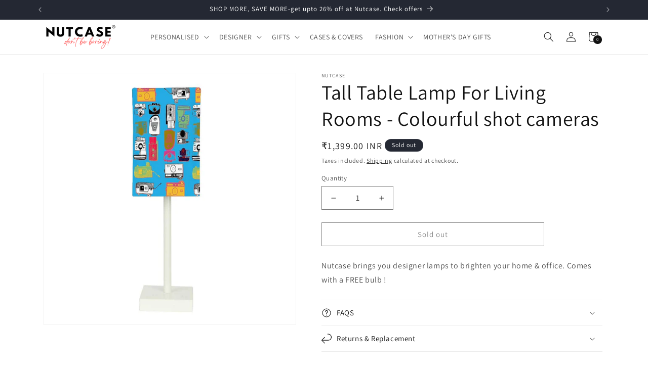

--- FILE ---
content_type: text/html; charset=utf-8
request_url: https://nutcaseshop.com/products/designer-table-lamps-nc-bn-lamp-tl-0054
body_size: 66925
content:
<!doctype html>
<html class="js" lang="en">
  <head>
    <meta charset="utf-8">
    <meta http-equiv="X-UA-Compatible" content="IE=edge">
    <meta name="viewport" content="width=device-width,initial-scale=1">
    <meta name="theme-color" content="">
    <link rel="canonical" href="https://nutcaseshop.com/products/designer-table-lamps-nc-bn-lamp-tl-0054"><link rel="icon" type="image/png" href="//nutcaseshop.com/cdn/shop/files/10899107_777219825706409_923787059_a.png?crop=center&height=32&v=1728032333&width=32"><link rel="preconnect" href="https://fonts.shopifycdn.com" crossorigin><title>
      Designer Table Floor Lamp Light Bedroom Office Desk Home Decor from Nutcase
</title>

    
      <meta name="description" content="Designer Table Floor Lamp Light Bedroom Office Desk Home Decor from Nutcase">
    

    <link rel="preload" href="//cdn.shopify.com/s/files/1/0739/9607/5031/t/1/assets/prefetch_critical_resources.js" as="script">

<meta property="og:site_name" content="Nutcase">
<meta property="og:url" content="https://nutcaseshop.com/products/designer-table-lamps-nc-bn-lamp-tl-0054">
<meta property="og:title" content="Designer Table Floor Lamp Light Bedroom Office Desk Home Decor from Nutcase">
<meta property="og:type" content="product">
<meta property="og:description" content="Designer Table Floor Lamp Light Bedroom Office Desk Home Decor from Nutcase"><meta property="og:image" content="http://nutcaseshop.com/cdn/shop/products/NC-BN-LAMP-TL-0054_e467426d-5aa7-4a47-88a5-2da8f17e0d44.jpg?v=1651199906">
  <meta property="og:image:secure_url" content="https://nutcaseshop.com/cdn/shop/products/NC-BN-LAMP-TL-0054_e467426d-5aa7-4a47-88a5-2da8f17e0d44.jpg?v=1651199906">
  <meta property="og:image:width" content="1100">
  <meta property="og:image:height" content="1100"><meta property="og:price:amount" content="1,399.00">
  <meta property="og:price:currency" content="INR"><meta name="twitter:card" content="summary_large_image">
<meta name="twitter:title" content="Designer Table Floor Lamp Light Bedroom Office Desk Home Decor from Nutcase">
<meta name="twitter:description" content="Designer Table Floor Lamp Light Bedroom Office Desk Home Decor from Nutcase"><script src="//cdn.shopify.com/s/files/1/0739/9607/5031/t/1/assets/prefetch_critical_resources.js" type="text/javascript"></script><script src="//cdn.shopify.com/s/files/1/0739/9607/5031/t/1/assets/preload.js" type="text/javascript"></script>


    <script type="text/javascript">
      (function(c,l,a,r,i,t,y){
          c[a]=c[a]||function(){(c[a].q=c[a].q||[]).push(arguments)};
          t=l.createElement(r);t.async=1;t.src="https://www.clarity.ms/tag/"+i;
          y=l.getElementsByTagName(r)[0];y.parentNode.insertBefore(t,y);
      })(window, document, "clarity", "script", "icjt25wldr");
    </script>
    <script>
type="application/javascript">
checkoutBuyer = "https://fastrr-boost-ui.pickrr.com/";
</script>
<input type="hidden" value="nutcaseshop.com" id="sellerDomain"/>
<input type="hidden" value="true" id="containsProductCustomisations"/>
<link rel="stylesheet" href="https://fastrr-boost-ui.pickrr.com/assets/styles/shopify.css">
<script src="https://fastrr-boost-ui.pickrr.com/assets/js/channels/shopify.js" defer></script>
<input type="hidden" value="rz" id="template"/>
<!-- <input type="hidden" value="percent" id="discountType"/>
<input type="hidden" value="5" id="discValue"/>
<input type="hidden" id="template" value="custom-text" />
<input type="hidden" id="customText" value="Buy Now - COD Available"/> -->
<style>	
  .sr-headless-checkout {
    font-family: inherit;
    font-size: 15px;
    font-weight: 400;
    border-radius: 0px;
    height: 45px;
    letter-spacing: 1px;
    background-color:rgb(18 18 18) ;
     }
  .shiprocket-headless[data-type="mini-cart"] .sr-headless-checkout{
  border:10px !important;
}

  #checkout{
    width:100% !important;
  }
  .rebuy-button.rebuy-cart__checkout-button.block{
    display:none !important;
  }

  .amp-cart__footer-checkout-button.false{
    display:none !important;
  }
  .slide-cart-checkout-btn{
    display:none !important;
  }
 /* .sr-discount-label{
  font-size:0px !important;
}
 .sr-discount-label:before{
    content:"EXTRA 5% OFF on PERFUMES";
    font-size: 9px;
    color: #000;
    text-transform: none;
    top: -8px;
    left: 6px;
    background-color: #53FF73;
    border-radius: 3px;
    padding: 0 10px;
}  */


  
</style>





<script>
  
// Select the node that will be observed for mutations
let fastrrBtn = '<div id="headless-button" class="shiprocket-headless" data-type="mini-cart"></div>'
let buttonAdded = false
let parsedBtnCode = new DOMParser().parseFromString(fastrrBtn, 'text/html').querySelectorAll('.shiprocket-headless')[0];
const headlessNode = document.querySelector('html');

// Options for the observer (which mutations to observe)
const configuration = { attributes: true, childList: true, subtree: true };

// Callback function to execute when mutations are observed
const headlessCallback = (mutationList, observer) => {
  for (const mutation of mutationList) {
    
  let sidecart = document.querySelector('.slide-cart-footer')
    
  let sideCartButton = document.querySelector('.slide-cart-checkout-btn')
    
    if(sidecart) {
      if(!document.getElementById('headless-button')) {
      
      sideCartButton.before(parsedBtnCode)
      }
    }

  }
};

// Create an observer instance linked to the callback function
const observer1 = new MutationObserver(headlessCallback);

// Start observing the target node for configured mutations
observer1.observe(headlessNode, configuration);

</script>
    <script src="//nutcaseshop.com/cdn/shop/t/74/assets/constants.js?v=132983761750457495441745743712" defer="defer"></script>
    <script src="//nutcaseshop.com/cdn/shop/t/74/assets/pubsub.js?v=158357773527763999511745743712" defer="defer"></script>
    <script src="//nutcaseshop.com/cdn/shop/t/74/assets/global.js?v=88558128918567037191745743712" defer="defer"></script>
    <script src="//nutcaseshop.com/cdn/shop/t/74/assets/details-disclosure.js?v=13653116266235556501745743712" defer="defer"></script>
    <script src="//nutcaseshop.com/cdn/shop/t/74/assets/details-modal.js?v=25581673532751508451745743712" defer="defer"></script>
    <script src="//nutcaseshop.com/cdn/shop/t/74/assets/search-form.js?v=133129549252120666541745743712" defer="defer"></script><script src="//nutcaseshop.com/cdn/shop/t/74/assets/animations.js?v=88693664871331136111745743712" defer="defer"></script><script>window.performance && window.performance.mark && window.performance.mark('shopify.content_for_header.start');</script><meta name="google-site-verification" content="fYmpn4xa1CCI-MkNXRqVAk7lUDTnQ3cTLJSU4KA9HPg">
<meta id="shopify-digital-wallet" name="shopify-digital-wallet" content="/47256371360/digital_wallets/dialog">
<link rel="alternate" type="application/json+oembed" href="https://nutcaseshop.com/products/designer-table-lamps-nc-bn-lamp-tl-0054.oembed">
<script async="async" src="/checkouts/internal/preloads.js?locale=en-IN"></script>
<script id="shopify-features" type="application/json">{"accessToken":"9d4d54181d7a30bcff53807c4cd76db4","betas":["rich-media-storefront-analytics"],"domain":"nutcaseshop.com","predictiveSearch":true,"shopId":47256371360,"locale":"en"}</script>
<script>var Shopify = Shopify || {};
Shopify.shop = "nutcaseshop.myshopify.com";
Shopify.locale = "en";
Shopify.currency = {"active":"INR","rate":"1.0"};
Shopify.country = "IN";
Shopify.theme = {"name":"SlideCartPro Rebuy--------of fastrrv3 || OPT","id":147210928356,"schema_name":"Dawn","schema_version":"15.1.0","theme_store_id":887,"role":"main"};
Shopify.theme.handle = "null";
Shopify.theme.style = {"id":null,"handle":null};
Shopify.cdnHost = "nutcaseshop.com/cdn";
Shopify.routes = Shopify.routes || {};
Shopify.routes.root = "/";</script>
<script type="module">!function(o){(o.Shopify=o.Shopify||{}).modules=!0}(window);</script>
<script>!function(o){function n(){var o=[];function n(){o.push(Array.prototype.slice.apply(arguments))}return n.q=o,n}var t=o.Shopify=o.Shopify||{};t.loadFeatures=n(),t.autoloadFeatures=n()}(window);</script>
<script id="shop-js-analytics" type="application/json">{"pageType":"product"}</script>
<script defer="defer" async type="module" src="//nutcaseshop.com/cdn/shopifycloud/shop-js/modules/v2/client.init-shop-cart-sync_BN7fPSNr.en.esm.js"></script>
<script defer="defer" async type="module" src="//nutcaseshop.com/cdn/shopifycloud/shop-js/modules/v2/chunk.common_Cbph3Kss.esm.js"></script>
<script defer="defer" async type="module" src="//nutcaseshop.com/cdn/shopifycloud/shop-js/modules/v2/chunk.modal_DKumMAJ1.esm.js"></script>
<script type="module">
  await import("//nutcaseshop.com/cdn/shopifycloud/shop-js/modules/v2/client.init-shop-cart-sync_BN7fPSNr.en.esm.js");
await import("//nutcaseshop.com/cdn/shopifycloud/shop-js/modules/v2/chunk.common_Cbph3Kss.esm.js");
await import("//nutcaseshop.com/cdn/shopifycloud/shop-js/modules/v2/chunk.modal_DKumMAJ1.esm.js");

  window.Shopify.SignInWithShop?.initShopCartSync?.({"fedCMEnabled":true,"windoidEnabled":true});

</script>
<script>(function() {
  var isLoaded = false;
  function asyncLoad() {
    if (isLoaded) return;
    isLoaded = true;
    var urls = ["https:\/\/vellir-us-west-2.s3-us-west-2.amazonaws.com\/sharelab\/sharelab.min.js?shop=nutcaseshop.myshopify.com","\/\/open-signin.okasconcepts.com\/js\/resource.js?shop=nutcaseshop.myshopify.com","https:\/\/indiagstapp.com\/public\/gst\/assets\/js\/gst_script.js?store=260\u0026shop=nutcaseshop.myshopify.com","https:\/\/loox.io\/widget\/KX3G1vYRYr\/loox.1714031018990.js?shop=nutcaseshop.myshopify.com","https:\/\/tracker.wigzopush.com\/shopify.js?orgtoken=cwfzhpjFR4Klsqiclk86sQ\u0026shop=nutcaseshop.myshopify.com","https:\/\/sr-cdn.shiprocket.in\/sr-promise\/static\/uc.js?channel_id=4\u0026sr_company_id=948884\u0026shop=nutcaseshop.myshopify.com","https:\/\/tracker.wigzopush.com\/shopify.js?orgtoken=cwfzhpjFR4Klsqiclk86sQ\u0026shop=nutcaseshop.myshopify.com"];
    for (var i = 0; i < urls.length; i++) {
      var s = document.createElement('script');
      s.type = 'text/javascript';
      s.async = true;
      s.src = urls[i];
      var x = document.getElementsByTagName('script')[0];
      x.parentNode.insertBefore(s, x);
    }
  };
  if(window.attachEvent) {
    window.attachEvent('onload', asyncLoad);
  } else {
    window.addEventListener('load', asyncLoad, false);
  }
})();</script>
<script id="__st">var __st={"a":47256371360,"offset":19800,"reqid":"4938f388-fd47-4a51-b960-5edb68558518-1769744084","pageurl":"nutcaseshop.com\/products\/designer-table-lamps-nc-bn-lamp-tl-0054","u":"ecad322a9ad5","p":"product","rtyp":"product","rid":5705088467104};</script>
<script>window.ShopifyPaypalV4VisibilityTracking = true;</script>
<script id="form-persister">!function(){'use strict';const t='contact',e='new_comment',n=[[t,t],['blogs',e],['comments',e],[t,'customer']],o='password',r='form_key',c=['recaptcha-v3-token','g-recaptcha-response','h-captcha-response',o],s=()=>{try{return window.sessionStorage}catch{return}},i='__shopify_v',u=t=>t.elements[r],a=function(){const t=[...n].map((([t,e])=>`form[action*='/${t}']:not([data-nocaptcha='true']) input[name='form_type'][value='${e}']`)).join(',');var e;return e=t,()=>e?[...document.querySelectorAll(e)].map((t=>t.form)):[]}();function m(t){const e=u(t);a().includes(t)&&(!e||!e.value)&&function(t){try{if(!s())return;!function(t){const e=s();if(!e)return;const n=u(t);if(!n)return;const o=n.value;o&&e.removeItem(o)}(t);const e=Array.from(Array(32),(()=>Math.random().toString(36)[2])).join('');!function(t,e){u(t)||t.append(Object.assign(document.createElement('input'),{type:'hidden',name:r})),t.elements[r].value=e}(t,e),function(t,e){const n=s();if(!n)return;const r=[...t.querySelectorAll(`input[type='${o}']`)].map((({name:t})=>t)),u=[...c,...r],a={};for(const[o,c]of new FormData(t).entries())u.includes(o)||(a[o]=c);n.setItem(e,JSON.stringify({[i]:1,action:t.action,data:a}))}(t,e)}catch(e){console.error('failed to persist form',e)}}(t)}const f=t=>{if('true'===t.dataset.persistBound)return;const e=function(t,e){const n=function(t){return'function'==typeof t.submit?t.submit:HTMLFormElement.prototype.submit}(t).bind(t);return function(){let t;return()=>{t||(t=!0,(()=>{try{e(),n()}catch(t){(t=>{console.error('form submit failed',t)})(t)}})(),setTimeout((()=>t=!1),250))}}()}(t,(()=>{m(t)}));!function(t,e){if('function'==typeof t.submit&&'function'==typeof e)try{t.submit=e}catch{}}(t,e),t.addEventListener('submit',(t=>{t.preventDefault(),e()})),t.dataset.persistBound='true'};!function(){function t(t){const e=(t=>{const e=t.target;return e instanceof HTMLFormElement?e:e&&e.form})(t);e&&m(e)}document.addEventListener('submit',t),document.addEventListener('DOMContentLoaded',(()=>{const e=a();for(const t of e)f(t);var n;n=document.body,new window.MutationObserver((t=>{for(const e of t)if('childList'===e.type&&e.addedNodes.length)for(const t of e.addedNodes)1===t.nodeType&&'FORM'===t.tagName&&a().includes(t)&&f(t)})).observe(n,{childList:!0,subtree:!0,attributes:!1}),document.removeEventListener('submit',t)}))}()}();</script>
<script integrity="sha256-4kQ18oKyAcykRKYeNunJcIwy7WH5gtpwJnB7kiuLZ1E=" data-source-attribution="shopify.loadfeatures" defer="defer" src="//nutcaseshop.com/cdn/shopifycloud/storefront/assets/storefront/load_feature-a0a9edcb.js" crossorigin="anonymous"></script>
<script data-source-attribution="shopify.dynamic_checkout.dynamic.init">var Shopify=Shopify||{};Shopify.PaymentButton=Shopify.PaymentButton||{isStorefrontPortableWallets:!0,init:function(){window.Shopify.PaymentButton.init=function(){};var t=document.createElement("script");t.src="https://nutcaseshop.com/cdn/shopifycloud/portable-wallets/latest/portable-wallets.en.js",t.type="module",document.head.appendChild(t)}};
</script>
<script data-source-attribution="shopify.dynamic_checkout.buyer_consent">
  function portableWalletsHideBuyerConsent(e){var t=document.getElementById("shopify-buyer-consent"),n=document.getElementById("shopify-subscription-policy-button");t&&n&&(t.classList.add("hidden"),t.setAttribute("aria-hidden","true"),n.removeEventListener("click",e))}function portableWalletsShowBuyerConsent(e){var t=document.getElementById("shopify-buyer-consent"),n=document.getElementById("shopify-subscription-policy-button");t&&n&&(t.classList.remove("hidden"),t.removeAttribute("aria-hidden"),n.addEventListener("click",e))}window.Shopify?.PaymentButton&&(window.Shopify.PaymentButton.hideBuyerConsent=portableWalletsHideBuyerConsent,window.Shopify.PaymentButton.showBuyerConsent=portableWalletsShowBuyerConsent);
</script>
<script>
  function portableWalletsCleanup(e){e&&e.src&&console.error("Failed to load portable wallets script "+e.src);var t=document.querySelectorAll("shopify-accelerated-checkout .shopify-payment-button__skeleton, shopify-accelerated-checkout-cart .wallet-cart-button__skeleton"),e=document.getElementById("shopify-buyer-consent");for(let e=0;e<t.length;e++)t[e].remove();e&&e.remove()}function portableWalletsNotLoadedAsModule(e){e instanceof ErrorEvent&&"string"==typeof e.message&&e.message.includes("import.meta")&&"string"==typeof e.filename&&e.filename.includes("portable-wallets")&&(window.removeEventListener("error",portableWalletsNotLoadedAsModule),window.Shopify.PaymentButton.failedToLoad=e,"loading"===document.readyState?document.addEventListener("DOMContentLoaded",window.Shopify.PaymentButton.init):window.Shopify.PaymentButton.init())}window.addEventListener("error",portableWalletsNotLoadedAsModule);
</script>

<script type="module" src="https://nutcaseshop.com/cdn/shopifycloud/portable-wallets/latest/portable-wallets.en.js" onError="portableWalletsCleanup(this)" crossorigin="anonymous"></script>
<script nomodule>
  document.addEventListener("DOMContentLoaded", portableWalletsCleanup);
</script>

<link id="shopify-accelerated-checkout-styles" rel="stylesheet" media="screen" href="https://nutcaseshop.com/cdn/shopifycloud/portable-wallets/latest/accelerated-checkout-backwards-compat.css" crossorigin="anonymous">
<style id="shopify-accelerated-checkout-cart">
        #shopify-buyer-consent {
  margin-top: 1em;
  display: inline-block;
  width: 100%;
}

#shopify-buyer-consent.hidden {
  display: none;
}

#shopify-subscription-policy-button {
  background: none;
  border: none;
  padding: 0;
  text-decoration: underline;
  font-size: inherit;
  cursor: pointer;
}

#shopify-subscription-policy-button::before {
  box-shadow: none;
}

      </style>
<script id="sections-script" data-sections="header" defer="defer" src="//nutcaseshop.com/cdn/shop/t/74/compiled_assets/scripts.js?v=15729"></script>
<script>window.performance && window.performance.mark && window.performance.mark('shopify.content_for_header.end');</script>


    <style data-shopify>
      @font-face {
  font-family: Assistant;
  font-weight: 400;
  font-style: normal;
  font-display: swap;
  src: url("//nutcaseshop.com/cdn/fonts/assistant/assistant_n4.9120912a469cad1cc292572851508ca49d12e768.woff2") format("woff2"),
       url("//nutcaseshop.com/cdn/fonts/assistant/assistant_n4.6e9875ce64e0fefcd3f4446b7ec9036b3ddd2985.woff") format("woff");
}

      @font-face {
  font-family: Assistant;
  font-weight: 700;
  font-style: normal;
  font-display: swap;
  src: url("//nutcaseshop.com/cdn/fonts/assistant/assistant_n7.bf44452348ec8b8efa3aa3068825305886b1c83c.woff2") format("woff2"),
       url("//nutcaseshop.com/cdn/fonts/assistant/assistant_n7.0c887fee83f6b3bda822f1150b912c72da0f7b64.woff") format("woff");
}

      
      
      @font-face {
  font-family: Assistant;
  font-weight: 400;
  font-style: normal;
  font-display: swap;
  src: url("//nutcaseshop.com/cdn/fonts/assistant/assistant_n4.9120912a469cad1cc292572851508ca49d12e768.woff2") format("woff2"),
       url("//nutcaseshop.com/cdn/fonts/assistant/assistant_n4.6e9875ce64e0fefcd3f4446b7ec9036b3ddd2985.woff") format("woff");
}


      
        :root,
        .color-scheme-1 {
          --color-background: 255,255,255;
        
          --gradient-background: #ffffff;
        

        

        --color-foreground: 18,18,18;
        --color-background-contrast: 191,191,191;
        --color-shadow: 18,18,18;
        --color-button: 18,18,18;
        --color-button-text: 255,255,255;
        --color-secondary-button: 255,255,255;
        --color-secondary-button-text: 18,18,18;
        --color-link: 18,18,18;
        --color-badge-foreground: 18,18,18;
        --color-badge-background: 255,255,255;
        --color-badge-border: 18,18,18;
        --payment-terms-background-color: rgb(255 255 255);
      }
      
        
        .color-scheme-2 {
          --color-background: 243,243,243;
        
          --gradient-background: #f3f3f3;
        

        

        --color-foreground: 18,18,18;
        --color-background-contrast: 179,179,179;
        --color-shadow: 18,18,18;
        --color-button: 18,18,18;
        --color-button-text: 243,243,243;
        --color-secondary-button: 243,243,243;
        --color-secondary-button-text: 18,18,18;
        --color-link: 18,18,18;
        --color-badge-foreground: 18,18,18;
        --color-badge-background: 243,243,243;
        --color-badge-border: 18,18,18;
        --payment-terms-background-color: rgb(243 243 243);
      }
      
        
        .color-scheme-3 {
          --color-background: 36,40,51;
        
          --gradient-background: #242833;
        

        

        --color-foreground: 255,255,255;
        --color-background-contrast: 47,52,66;
        --color-shadow: 18,18,18;
        --color-button: 255,255,255;
        --color-button-text: 0,0,0;
        --color-secondary-button: 36,40,51;
        --color-secondary-button-text: 255,255,255;
        --color-link: 255,255,255;
        --color-badge-foreground: 255,255,255;
        --color-badge-background: 36,40,51;
        --color-badge-border: 255,255,255;
        --payment-terms-background-color: rgb(36 40 51);
      }
      
        
        .color-scheme-4 {
          --color-background: 239,106,43;
        
          --gradient-background: #ef6a2b;
        

        

        --color-foreground: 255,255,255;
        --color-background-contrast: 144,54,11;
        --color-shadow: 18,18,18;
        --color-button: 84,178,15;
        --color-button-text: 18,18,18;
        --color-secondary-button: 239,106,43;
        --color-secondary-button-text: 255,255,255;
        --color-link: 255,255,255;
        --color-badge-foreground: 255,255,255;
        --color-badge-background: 239,106,43;
        --color-badge-border: 255,255,255;
        --payment-terms-background-color: rgb(239 106 43);
      }
      
        
        .color-scheme-5 {
          --color-background: 51,79,180;
        
          --gradient-background: #334fb4;
        

        

        --color-foreground: 255,255,255;
        --color-background-contrast: 23,35,81;
        --color-shadow: 18,18,18;
        --color-button: 255,255,255;
        --color-button-text: 51,79,180;
        --color-secondary-button: 51,79,180;
        --color-secondary-button-text: 255,255,255;
        --color-link: 255,255,255;
        --color-badge-foreground: 255,255,255;
        --color-badge-background: 51,79,180;
        --color-badge-border: 255,255,255;
        --payment-terms-background-color: rgb(51 79 180);
      }
      

      body, .color-scheme-1, .color-scheme-2, .color-scheme-3, .color-scheme-4, .color-scheme-5 {
        color: rgba(var(--color-foreground), 0.75);
        background-color: rgb(var(--color-background));
      }

      :root {
        --font-body-family: Assistant, sans-serif;
        --font-body-style: normal;
        --font-body-weight: 400;
        --font-body-weight-bold: 700;

        --font-heading-family: Assistant, sans-serif;
        --font-heading-style: normal;
        --font-heading-weight: 400;

        --font-body-scale: 1.0;
        --font-heading-scale: 1.0;

        --media-padding: px;
        --media-border-opacity: 0.05;
        --media-border-width: 1px;
        --media-radius: 0px;
        --media-shadow-opacity: 0.0;
        --media-shadow-horizontal-offset: 0px;
        --media-shadow-vertical-offset: 4px;
        --media-shadow-blur-radius: 5px;
        --media-shadow-visible: 0;

        --page-width: 120rem;
        --page-width-margin: 0rem;

        --product-card-image-padding: 0.0rem;
        --product-card-corner-radius: 0.0rem;
        --product-card-text-alignment: left;
        --product-card-border-width: 0.0rem;
        --product-card-border-opacity: 0.1;
        --product-card-shadow-opacity: 0.0;
        --product-card-shadow-visible: 0;
        --product-card-shadow-horizontal-offset: 0.0rem;
        --product-card-shadow-vertical-offset: 0.4rem;
        --product-card-shadow-blur-radius: 0.5rem;

        --collection-card-image-padding: 0.0rem;
        --collection-card-corner-radius: 0.0rem;
        --collection-card-text-alignment: left;
        --collection-card-border-width: 0.0rem;
        --collection-card-border-opacity: 0.1;
        --collection-card-shadow-opacity: 0.0;
        --collection-card-shadow-visible: 0;
        --collection-card-shadow-horizontal-offset: 0.0rem;
        --collection-card-shadow-vertical-offset: 0.4rem;
        --collection-card-shadow-blur-radius: 0.5rem;

        --blog-card-image-padding: 0.0rem;
        --blog-card-corner-radius: 0.0rem;
        --blog-card-text-alignment: left;
        --blog-card-border-width: 0.0rem;
        --blog-card-border-opacity: 0.1;
        --blog-card-shadow-opacity: 0.0;
        --blog-card-shadow-visible: 0;
        --blog-card-shadow-horizontal-offset: 0.0rem;
        --blog-card-shadow-vertical-offset: 0.4rem;
        --blog-card-shadow-blur-radius: 0.5rem;

        --badge-corner-radius: 4.0rem;

        --popup-border-width: 1px;
        --popup-border-opacity: 0.1;
        --popup-corner-radius: 0px;
        --popup-shadow-opacity: 0.0;
        --popup-shadow-horizontal-offset: 0px;
        --popup-shadow-vertical-offset: 4px;
        --popup-shadow-blur-radius: 5px;

        --drawer-border-width: 1px;
        --drawer-border-opacity: 0.1;
        --drawer-shadow-opacity: 0.0;
        --drawer-shadow-horizontal-offset: 0px;
        --drawer-shadow-vertical-offset: 4px;
        --drawer-shadow-blur-radius: 5px;

        --spacing-sections-desktop: 0px;
        --spacing-sections-mobile: 0px;

        --grid-desktop-vertical-spacing: 8px;
        --grid-desktop-horizontal-spacing: 8px;
        --grid-mobile-vertical-spacing: 4px;
        --grid-mobile-horizontal-spacing: 4px;

        --text-boxes-border-opacity: 0.1;
        --text-boxes-border-width: 0px;
        --text-boxes-radius: 0px;
        --text-boxes-shadow-opacity: 0.0;
        --text-boxes-shadow-visible: 0;
        --text-boxes-shadow-horizontal-offset: 0px;
        --text-boxes-shadow-vertical-offset: 4px;
        --text-boxes-shadow-blur-radius: 5px;

        --buttons-radius: 0px;
        --buttons-radius-outset: 0px;
        --buttons-border-width: 1px;
        --buttons-border-opacity: 1.0;
        --buttons-shadow-opacity: 0.0;
        --buttons-shadow-visible: 0;
        --buttons-shadow-horizontal-offset: 0px;
        --buttons-shadow-vertical-offset: 4px;
        --buttons-shadow-blur-radius: 5px;
        --buttons-border-offset: 0px;

        --inputs-radius: 0px;
        --inputs-border-width: 1px;
        --inputs-border-opacity: 0.55;
        --inputs-shadow-opacity: 0.0;
        --inputs-shadow-horizontal-offset: 0px;
        --inputs-margin-offset: 0px;
        --inputs-shadow-vertical-offset: 4px;
        --inputs-shadow-blur-radius: 5px;
        --inputs-radius-outset: 0px;

        --variant-pills-radius: 40px;
        --variant-pills-border-width: 1px;
        --variant-pills-border-opacity: 0.55;
        --variant-pills-shadow-opacity: 0.0;
        --variant-pills-shadow-horizontal-offset: 0px;
        --variant-pills-shadow-vertical-offset: 4px;
        --variant-pills-shadow-blur-radius: 5px;
      }

      *,
      *::before,
      *::after {
        box-sizing: inherit;
      }

      html {
        box-sizing: border-box;
        font-size: calc(var(--font-body-scale) * 62.5%);
        height: 100%;
      }

      body {
        display: grid;
        grid-template-rows: auto auto 1fr auto;
        grid-template-columns: 100%;
        min-height: 100%;
        margin: 0;
        font-size: 1.5rem;
        letter-spacing: 0.06rem;
        line-height: calc(1 + 0.8 / var(--font-body-scale));
        font-family: var(--font-body-family);
        font-style: var(--font-body-style);
        font-weight: var(--font-body-weight);
      }

      @media screen and (min-width: 750px) {
        body {
          font-size: 1.6rem;
        }
      }
    </style>

    <link href="//nutcaseshop.com/cdn/shop/t/74/assets/base.css?v=146363058778975486891745743712" rel="stylesheet" type="text/css" media="all" />
    <link href="//nutcaseshop.com/cdn/shop/t/74/assets/custom.css?v=58926682440332190921745743712" rel="stylesheet" type="text/css" media="all" />
    
    <link rel="stylesheet" href="//nutcaseshop.com/cdn/shop/t/74/assets/component-cart-items.css?v=123238115697927560811745743712" media="print" onload="this.media='all'"><link href="//nutcaseshop.com/cdn/shop/t/74/assets/component-cart-drawer.css?v=112801333748515159671745743712" rel="stylesheet" type="text/css" media="all" />
      <link href="//nutcaseshop.com/cdn/shop/t/74/assets/component-cart.css?v=165982380921400067651745743712" rel="stylesheet" type="text/css" media="all" />
      <link href="//nutcaseshop.com/cdn/shop/t/74/assets/component-totals.css?v=15906652033866631521745743712" rel="stylesheet" type="text/css" media="all" />
      <link href="//nutcaseshop.com/cdn/shop/t/74/assets/component-price.css?v=70172745017360139101745743712" rel="stylesheet" type="text/css" media="all" />
      <link href="//nutcaseshop.com/cdn/shop/t/74/assets/component-discounts.css?v=152760482443307489271745743712" rel="stylesheet" type="text/css" media="all" />

      <link rel="preload" as="font" href="//nutcaseshop.com/cdn/fonts/assistant/assistant_n4.9120912a469cad1cc292572851508ca49d12e768.woff2" type="font/woff2" crossorigin>
      

      <link rel="preload" as="font" href="//nutcaseshop.com/cdn/fonts/assistant/assistant_n4.9120912a469cad1cc292572851508ca49d12e768.woff2" type="font/woff2" crossorigin>
      
<link href="//nutcaseshop.com/cdn/shop/t/74/assets/component-localization-form.css?v=86199867289619414191745743712" rel="stylesheet" type="text/css" media="all" />
      <script src="//nutcaseshop.com/cdn/shop/t/74/assets/localization-form.js?v=144176611646395275351745743712" defer="defer"></script><link
        rel="stylesheet"
        href="//nutcaseshop.com/cdn/shop/t/74/assets/component-predictive-search.css?v=118923337488134913561745743712"
        media="print"
        onload="this.media='all'"
      ><script>
      if (Shopify.designMode) {
        document.documentElement.classList.add('shopify-design-mode');
      }
    </script>
  <!-- BEGIN app block: shopify://apps/zepto-product-personalizer/blocks/product_personalizer_main/7411210d-7b32-4c09-9455-e129e3be4729 --><!-- BEGIN app snippet: product-personalizer -->



  
 
 

<!-- END app snippet -->
<!-- BEGIN app snippet: zepto_common --><script>
var pplr_cart = {"note":null,"attributes":{},"original_total_price":0,"total_price":0,"total_discount":0,"total_weight":0.0,"item_count":0,"items":[],"requires_shipping":false,"currency":"INR","items_subtotal_price":0,"cart_level_discount_applications":[],"checkout_charge_amount":0};
var pplr_shop_currency = "INR";
var pplr_enabled_currencies_size = 1;
var pplr_money_formate = "\u003cspan class=money\u003e₹{{amount}}\u003c\/span\u003e";
var pplr_manual_theme_selector=["CartCount span:first","tr:has([name*=updates]) , .cart__table-row , .cart-drawer__item , .cart-item , .ajaxcart__row , .ajaxcart__product , [data-products]  .cart__item , .CartItem , .cart__row.cart-item:not(.ajaxcart_row) , .cart__row.responsive-table__row , .mini-products-list .item , .cart-product-item , .cart-product , .product-id.item-row , .cart-summary-item-container , .cart-item.cf , .js_cart_item , .cart__card","tr img:first,.cart-drawer__options , .cart-item__image ,  .AspectRatio img",".line-item__title, .meta span,.cart-drawer__options:last-of-type , .cart-drawer__item-properties , .cart__properties , .CartItem__PropertyList , .cart__item-meta .cart__product-properties , .properties , .item-details h6 small",".cart__item--price .cart__price , .CartItem__Price , .cart-collateral .price , .cart-summary-item__price-current , .cart_price .transcy-money , .bcpo-cart-item-original-price  ,  .final-price , .price-box span , .saso-cart-item-price  , .cart-drawer__item-price-container .cart-item__price , .cart-drawer__price .cart-item__original-price",".grid__item.one-half.text-right , .ajaxcart__price , .ajaxcart_product-price , .saso-cart-item-line-price , .cart__price .money , .bcpo-cart-item-original-line-price , .cart__item-total ,  .cart-item-total .money , .cart--total .price",".pplr_item_remove",".ajaxcart__qty , .PageContent , #CartContainer , .cart-summary-item__quantity , .nt_fk_canvas , .cart__cell--quantity , #mainContent , .cart-drawer__content , .cart__table tbody",".header__cart-price-bubble span[data-cart-price-bubble] , .cart-drawer__subtotal-value , .cart-drawer__subtotal-number , .ajaxcart__subtotal .grid .grid__item.one-third.text-right , .ajaxcart__subtotal , .cart__footer__value[data-cart-final] , .text-right.price.price--amount .price ,  .cart__item-sub div[data-subtotal] , .cart-cost .money , .cart__subtotal .money , .amount .theme-money , .cart_tot_price .transcy-money , .cart__total__money , .cart-subtotal__price , .cart__subtotal , .cart__subtotal-price .wcp-original-cart-total , #CartCost","form[action*=cart] [name=checkout]","Click To View Image","0","Discount Code {{ code }} is invalid","Discount code","Apply",".SomeClass","Subtotal","Shipping","EST. TOTAL"];
</script>
<script defer src="//cdn-zeptoapps.com/product-personalizer/pplr_common.js?v=30" ></script><!-- END app snippet -->

<!-- END app block --><script src="https://cdn.shopify.com/extensions/019a0783-fe14-7018-8fd8-26e6d085c02d/slidecart-aov-11/assets/slidecart-loader.js" type="text/javascript" defer="defer"></script>
<link href="https://monorail-edge.shopifysvc.com" rel="dns-prefetch">
<script>(function(){if ("sendBeacon" in navigator && "performance" in window) {try {var session_token_from_headers = performance.getEntriesByType('navigation')[0].serverTiming.find(x => x.name == '_s').description;} catch {var session_token_from_headers = undefined;}var session_cookie_matches = document.cookie.match(/_shopify_s=([^;]*)/);var session_token_from_cookie = session_cookie_matches && session_cookie_matches.length === 2 ? session_cookie_matches[1] : "";var session_token = session_token_from_headers || session_token_from_cookie || "";function handle_abandonment_event(e) {var entries = performance.getEntries().filter(function(entry) {return /monorail-edge.shopifysvc.com/.test(entry.name);});if (!window.abandonment_tracked && entries.length === 0) {window.abandonment_tracked = true;var currentMs = Date.now();var navigation_start = performance.timing.navigationStart;var payload = {shop_id: 47256371360,url: window.location.href,navigation_start,duration: currentMs - navigation_start,session_token,page_type: "product"};window.navigator.sendBeacon("https://monorail-edge.shopifysvc.com/v1/produce", JSON.stringify({schema_id: "online_store_buyer_site_abandonment/1.1",payload: payload,metadata: {event_created_at_ms: currentMs,event_sent_at_ms: currentMs}}));}}window.addEventListener('pagehide', handle_abandonment_event);}}());</script>
<script id="web-pixels-manager-setup">(function e(e,d,r,n,o){if(void 0===o&&(o={}),!Boolean(null===(a=null===(i=window.Shopify)||void 0===i?void 0:i.analytics)||void 0===a?void 0:a.replayQueue)){var i,a;window.Shopify=window.Shopify||{};var t=window.Shopify;t.analytics=t.analytics||{};var s=t.analytics;s.replayQueue=[],s.publish=function(e,d,r){return s.replayQueue.push([e,d,r]),!0};try{self.performance.mark("wpm:start")}catch(e){}var l=function(){var e={modern:/Edge?\/(1{2}[4-9]|1[2-9]\d|[2-9]\d{2}|\d{4,})\.\d+(\.\d+|)|Firefox\/(1{2}[4-9]|1[2-9]\d|[2-9]\d{2}|\d{4,})\.\d+(\.\d+|)|Chrom(ium|e)\/(9{2}|\d{3,})\.\d+(\.\d+|)|(Maci|X1{2}).+ Version\/(15\.\d+|(1[6-9]|[2-9]\d|\d{3,})\.\d+)([,.]\d+|)( \(\w+\)|)( Mobile\/\w+|) Safari\/|Chrome.+OPR\/(9{2}|\d{3,})\.\d+\.\d+|(CPU[ +]OS|iPhone[ +]OS|CPU[ +]iPhone|CPU IPhone OS|CPU iPad OS)[ +]+(15[._]\d+|(1[6-9]|[2-9]\d|\d{3,})[._]\d+)([._]\d+|)|Android:?[ /-](13[3-9]|1[4-9]\d|[2-9]\d{2}|\d{4,})(\.\d+|)(\.\d+|)|Android.+Firefox\/(13[5-9]|1[4-9]\d|[2-9]\d{2}|\d{4,})\.\d+(\.\d+|)|Android.+Chrom(ium|e)\/(13[3-9]|1[4-9]\d|[2-9]\d{2}|\d{4,})\.\d+(\.\d+|)|SamsungBrowser\/([2-9]\d|\d{3,})\.\d+/,legacy:/Edge?\/(1[6-9]|[2-9]\d|\d{3,})\.\d+(\.\d+|)|Firefox\/(5[4-9]|[6-9]\d|\d{3,})\.\d+(\.\d+|)|Chrom(ium|e)\/(5[1-9]|[6-9]\d|\d{3,})\.\d+(\.\d+|)([\d.]+$|.*Safari\/(?![\d.]+ Edge\/[\d.]+$))|(Maci|X1{2}).+ Version\/(10\.\d+|(1[1-9]|[2-9]\d|\d{3,})\.\d+)([,.]\d+|)( \(\w+\)|)( Mobile\/\w+|) Safari\/|Chrome.+OPR\/(3[89]|[4-9]\d|\d{3,})\.\d+\.\d+|(CPU[ +]OS|iPhone[ +]OS|CPU[ +]iPhone|CPU IPhone OS|CPU iPad OS)[ +]+(10[._]\d+|(1[1-9]|[2-9]\d|\d{3,})[._]\d+)([._]\d+|)|Android:?[ /-](13[3-9]|1[4-9]\d|[2-9]\d{2}|\d{4,})(\.\d+|)(\.\d+|)|Mobile Safari.+OPR\/([89]\d|\d{3,})\.\d+\.\d+|Android.+Firefox\/(13[5-9]|1[4-9]\d|[2-9]\d{2}|\d{4,})\.\d+(\.\d+|)|Android.+Chrom(ium|e)\/(13[3-9]|1[4-9]\d|[2-9]\d{2}|\d{4,})\.\d+(\.\d+|)|Android.+(UC? ?Browser|UCWEB|U3)[ /]?(15\.([5-9]|\d{2,})|(1[6-9]|[2-9]\d|\d{3,})\.\d+)\.\d+|SamsungBrowser\/(5\.\d+|([6-9]|\d{2,})\.\d+)|Android.+MQ{2}Browser\/(14(\.(9|\d{2,})|)|(1[5-9]|[2-9]\d|\d{3,})(\.\d+|))(\.\d+|)|K[Aa][Ii]OS\/(3\.\d+|([4-9]|\d{2,})\.\d+)(\.\d+|)/},d=e.modern,r=e.legacy,n=navigator.userAgent;return n.match(d)?"modern":n.match(r)?"legacy":"unknown"}(),u="modern"===l?"modern":"legacy",c=(null!=n?n:{modern:"",legacy:""})[u],f=function(e){return[e.baseUrl,"/wpm","/b",e.hashVersion,"modern"===e.buildTarget?"m":"l",".js"].join("")}({baseUrl:d,hashVersion:r,buildTarget:u}),m=function(e){var d=e.version,r=e.bundleTarget,n=e.surface,o=e.pageUrl,i=e.monorailEndpoint;return{emit:function(e){var a=e.status,t=e.errorMsg,s=(new Date).getTime(),l=JSON.stringify({metadata:{event_sent_at_ms:s},events:[{schema_id:"web_pixels_manager_load/3.1",payload:{version:d,bundle_target:r,page_url:o,status:a,surface:n,error_msg:t},metadata:{event_created_at_ms:s}}]});if(!i)return console&&console.warn&&console.warn("[Web Pixels Manager] No Monorail endpoint provided, skipping logging."),!1;try{return self.navigator.sendBeacon.bind(self.navigator)(i,l)}catch(e){}var u=new XMLHttpRequest;try{return u.open("POST",i,!0),u.setRequestHeader("Content-Type","text/plain"),u.send(l),!0}catch(e){return console&&console.warn&&console.warn("[Web Pixels Manager] Got an unhandled error while logging to Monorail."),!1}}}}({version:r,bundleTarget:l,surface:e.surface,pageUrl:self.location.href,monorailEndpoint:e.monorailEndpoint});try{o.browserTarget=l,function(e){var d=e.src,r=e.async,n=void 0===r||r,o=e.onload,i=e.onerror,a=e.sri,t=e.scriptDataAttributes,s=void 0===t?{}:t,l=document.createElement("script"),u=document.querySelector("head"),c=document.querySelector("body");if(l.async=n,l.src=d,a&&(l.integrity=a,l.crossOrigin="anonymous"),s)for(var f in s)if(Object.prototype.hasOwnProperty.call(s,f))try{l.dataset[f]=s[f]}catch(e){}if(o&&l.addEventListener("load",o),i&&l.addEventListener("error",i),u)u.appendChild(l);else{if(!c)throw new Error("Did not find a head or body element to append the script");c.appendChild(l)}}({src:f,async:!0,onload:function(){if(!function(){var e,d;return Boolean(null===(d=null===(e=window.Shopify)||void 0===e?void 0:e.analytics)||void 0===d?void 0:d.initialized)}()){var d=window.webPixelsManager.init(e)||void 0;if(d){var r=window.Shopify.analytics;r.replayQueue.forEach((function(e){var r=e[0],n=e[1],o=e[2];d.publishCustomEvent(r,n,o)})),r.replayQueue=[],r.publish=d.publishCustomEvent,r.visitor=d.visitor,r.initialized=!0}}},onerror:function(){return m.emit({status:"failed",errorMsg:"".concat(f," has failed to load")})},sri:function(e){var d=/^sha384-[A-Za-z0-9+/=]+$/;return"string"==typeof e&&d.test(e)}(c)?c:"",scriptDataAttributes:o}),m.emit({status:"loading"})}catch(e){m.emit({status:"failed",errorMsg:(null==e?void 0:e.message)||"Unknown error"})}}})({shopId: 47256371360,storefrontBaseUrl: "https://nutcaseshop.com",extensionsBaseUrl: "https://extensions.shopifycdn.com/cdn/shopifycloud/web-pixels-manager",monorailEndpoint: "https://monorail-edge.shopifysvc.com/unstable/produce_batch",surface: "storefront-renderer",enabledBetaFlags: ["2dca8a86"],webPixelsConfigList: [{"id":"444956900","configuration":"{\"config\":\"{\\\"pixel_id\\\":\\\"G-L6FN6XZ063\\\",\\\"target_country\\\":\\\"IN\\\",\\\"gtag_events\\\":[{\\\"type\\\":\\\"search\\\",\\\"action_label\\\":[\\\"G-L6FN6XZ063\\\",\\\"AW-963990622\\\/nhI_CPnVqeEBEN6o1csD\\\"]},{\\\"type\\\":\\\"begin_checkout\\\",\\\"action_label\\\":[\\\"G-L6FN6XZ063\\\",\\\"AW-963990622\\\/c2aiCPbVqeEBEN6o1csD\\\"]},{\\\"type\\\":\\\"view_item\\\",\\\"action_label\\\":[\\\"G-L6FN6XZ063\\\",\\\"AW-963990622\\\/0r9eCPa3qeEBEN6o1csD\\\",\\\"MC-SKM3M6KZR4\\\"]},{\\\"type\\\":\\\"purchase\\\",\\\"action_label\\\":[\\\"G-L6FN6XZ063\\\",\\\"AW-963990622\\\/SuMmCPO3qeEBEN6o1csD\\\",\\\"MC-SKM3M6KZR4\\\"]},{\\\"type\\\":\\\"page_view\\\",\\\"action_label\\\":[\\\"G-L6FN6XZ063\\\",\\\"AW-963990622\\\/axb8CPC3qeEBEN6o1csD\\\",\\\"MC-SKM3M6KZR4\\\"]},{\\\"type\\\":\\\"add_payment_info\\\",\\\"action_label\\\":[\\\"G-L6FN6XZ063\\\",\\\"AW-963990622\\\/hmMYCPzVqeEBEN6o1csD\\\"]},{\\\"type\\\":\\\"add_to_cart\\\",\\\"action_label\\\":[\\\"G-L6FN6XZ063\\\",\\\"AW-963990622\\\/SK1iCPm3qeEBEN6o1csD\\\"]}],\\\"enable_monitoring_mode\\\":false}\"}","eventPayloadVersion":"v1","runtimeContext":"OPEN","scriptVersion":"b2a88bafab3e21179ed38636efcd8a93","type":"APP","apiClientId":1780363,"privacyPurposes":[],"dataSharingAdjustments":{"protectedCustomerApprovalScopes":["read_customer_address","read_customer_email","read_customer_name","read_customer_personal_data","read_customer_phone"]}},{"id":"161153252","configuration":"{\"pixel_id\":\"1618227711774519\",\"pixel_type\":\"facebook_pixel\",\"metaapp_system_user_token\":\"-\"}","eventPayloadVersion":"v1","runtimeContext":"OPEN","scriptVersion":"ca16bc87fe92b6042fbaa3acc2fbdaa6","type":"APP","apiClientId":2329312,"privacyPurposes":["ANALYTICS","MARKETING","SALE_OF_DATA"],"dataSharingAdjustments":{"protectedCustomerApprovalScopes":["read_customer_address","read_customer_email","read_customer_name","read_customer_personal_data","read_customer_phone"]}},{"id":"47907044","configuration":"{\"accountID\":\"FyR9h6oRmQUTYBk3z0AdC0SvPtA3\"}","eventPayloadVersion":"v1","runtimeContext":"STRICT","scriptVersion":"1dd396892b5b97c85311bb397e70c829","type":"APP","apiClientId":11064672257,"privacyPurposes":["ANALYTICS","MARKETING","SALE_OF_DATA"],"dataSharingAdjustments":{"protectedCustomerApprovalScopes":["read_customer_address","read_customer_email","read_customer_name","read_customer_personal_data","read_customer_phone"]}},{"id":"shopify-app-pixel","configuration":"{}","eventPayloadVersion":"v1","runtimeContext":"STRICT","scriptVersion":"0450","apiClientId":"shopify-pixel","type":"APP","privacyPurposes":["ANALYTICS","MARKETING"]},{"id":"shopify-custom-pixel","eventPayloadVersion":"v1","runtimeContext":"LAX","scriptVersion":"0450","apiClientId":"shopify-pixel","type":"CUSTOM","privacyPurposes":["ANALYTICS","MARKETING"]}],isMerchantRequest: false,initData: {"shop":{"name":"Nutcase","paymentSettings":{"currencyCode":"INR"},"myshopifyDomain":"nutcaseshop.myshopify.com","countryCode":"IN","storefrontUrl":"https:\/\/nutcaseshop.com"},"customer":null,"cart":null,"checkout":null,"productVariants":[{"price":{"amount":1399.0,"currencyCode":"INR"},"product":{"title":"Tall Table Lamp For Living Rooms -   Colourful shot cameras","vendor":"Nutcase","id":"5705088467104","untranslatedTitle":"Tall Table Lamp For Living Rooms -   Colourful shot cameras","url":"\/products\/designer-table-lamps-nc-bn-lamp-tl-0054","type":"Table Lamps"},"id":"36518389055648","image":{"src":"\/\/nutcaseshop.com\/cdn\/shop\/products\/NC-BN-LAMP-TL-0054_e467426d-5aa7-4a47-88a5-2da8f17e0d44.jpg?v=1651199906"},"sku":"NC--BN-LAMP-TL-0054","title":"Default Title","untranslatedTitle":"Default Title"}],"purchasingCompany":null},},"https://nutcaseshop.com/cdn","1d2a099fw23dfb22ep557258f5m7a2edbae",{"modern":"","legacy":""},{"shopId":"47256371360","storefrontBaseUrl":"https:\/\/nutcaseshop.com","extensionBaseUrl":"https:\/\/extensions.shopifycdn.com\/cdn\/shopifycloud\/web-pixels-manager","surface":"storefront-renderer","enabledBetaFlags":"[\"2dca8a86\"]","isMerchantRequest":"false","hashVersion":"1d2a099fw23dfb22ep557258f5m7a2edbae","publish":"custom","events":"[[\"page_viewed\",{}],[\"product_viewed\",{\"productVariant\":{\"price\":{\"amount\":1399.0,\"currencyCode\":\"INR\"},\"product\":{\"title\":\"Tall Table Lamp For Living Rooms -   Colourful shot cameras\",\"vendor\":\"Nutcase\",\"id\":\"5705088467104\",\"untranslatedTitle\":\"Tall Table Lamp For Living Rooms -   Colourful shot cameras\",\"url\":\"\/products\/designer-table-lamps-nc-bn-lamp-tl-0054\",\"type\":\"Table Lamps\"},\"id\":\"36518389055648\",\"image\":{\"src\":\"\/\/nutcaseshop.com\/cdn\/shop\/products\/NC-BN-LAMP-TL-0054_e467426d-5aa7-4a47-88a5-2da8f17e0d44.jpg?v=1651199906\"},\"sku\":\"NC--BN-LAMP-TL-0054\",\"title\":\"Default Title\",\"untranslatedTitle\":\"Default Title\"}}]]"});</script><script>
  window.ShopifyAnalytics = window.ShopifyAnalytics || {};
  window.ShopifyAnalytics.meta = window.ShopifyAnalytics.meta || {};
  window.ShopifyAnalytics.meta.currency = 'INR';
  var meta = {"product":{"id":5705088467104,"gid":"gid:\/\/shopify\/Product\/5705088467104","vendor":"Nutcase","type":"Table Lamps","handle":"designer-table-lamps-nc-bn-lamp-tl-0054","variants":[{"id":36518389055648,"price":139900,"name":"Tall Table Lamp For Living Rooms -   Colourful shot cameras","public_title":null,"sku":"NC--BN-LAMP-TL-0054"}],"remote":false},"page":{"pageType":"product","resourceType":"product","resourceId":5705088467104,"requestId":"4938f388-fd47-4a51-b960-5edb68558518-1769744084"}};
  for (var attr in meta) {
    window.ShopifyAnalytics.meta[attr] = meta[attr];
  }
</script>
<script class="analytics">
  (function () {
    var customDocumentWrite = function(content) {
      var jquery = null;

      if (window.jQuery) {
        jquery = window.jQuery;
      } else if (window.Checkout && window.Checkout.$) {
        jquery = window.Checkout.$;
      }

      if (jquery) {
        jquery('body').append(content);
      }
    };

    var hasLoggedConversion = function(token) {
      if (token) {
        return document.cookie.indexOf('loggedConversion=' + token) !== -1;
      }
      return false;
    }

    var setCookieIfConversion = function(token) {
      if (token) {
        var twoMonthsFromNow = new Date(Date.now());
        twoMonthsFromNow.setMonth(twoMonthsFromNow.getMonth() + 2);

        document.cookie = 'loggedConversion=' + token + '; expires=' + twoMonthsFromNow;
      }
    }

    var trekkie = window.ShopifyAnalytics.lib = window.trekkie = window.trekkie || [];
    if (trekkie.integrations) {
      return;
    }
    trekkie.methods = [
      'identify',
      'page',
      'ready',
      'track',
      'trackForm',
      'trackLink'
    ];
    trekkie.factory = function(method) {
      return function() {
        var args = Array.prototype.slice.call(arguments);
        args.unshift(method);
        trekkie.push(args);
        return trekkie;
      };
    };
    for (var i = 0; i < trekkie.methods.length; i++) {
      var key = trekkie.methods[i];
      trekkie[key] = trekkie.factory(key);
    }
    trekkie.load = function(config) {
      trekkie.config = config || {};
      trekkie.config.initialDocumentCookie = document.cookie;
      var first = document.getElementsByTagName('script')[0];
      var script = document.createElement('script');
      script.type = 'text/javascript';
      script.onerror = function(e) {
        var scriptFallback = document.createElement('script');
        scriptFallback.type = 'text/javascript';
        scriptFallback.onerror = function(error) {
                var Monorail = {
      produce: function produce(monorailDomain, schemaId, payload) {
        var currentMs = new Date().getTime();
        var event = {
          schema_id: schemaId,
          payload: payload,
          metadata: {
            event_created_at_ms: currentMs,
            event_sent_at_ms: currentMs
          }
        };
        return Monorail.sendRequest("https://" + monorailDomain + "/v1/produce", JSON.stringify(event));
      },
      sendRequest: function sendRequest(endpointUrl, payload) {
        // Try the sendBeacon API
        if (window && window.navigator && typeof window.navigator.sendBeacon === 'function' && typeof window.Blob === 'function' && !Monorail.isIos12()) {
          var blobData = new window.Blob([payload], {
            type: 'text/plain'
          });

          if (window.navigator.sendBeacon(endpointUrl, blobData)) {
            return true;
          } // sendBeacon was not successful

        } // XHR beacon

        var xhr = new XMLHttpRequest();

        try {
          xhr.open('POST', endpointUrl);
          xhr.setRequestHeader('Content-Type', 'text/plain');
          xhr.send(payload);
        } catch (e) {
          console.log(e);
        }

        return false;
      },
      isIos12: function isIos12() {
        return window.navigator.userAgent.lastIndexOf('iPhone; CPU iPhone OS 12_') !== -1 || window.navigator.userAgent.lastIndexOf('iPad; CPU OS 12_') !== -1;
      }
    };
    Monorail.produce('monorail-edge.shopifysvc.com',
      'trekkie_storefront_load_errors/1.1',
      {shop_id: 47256371360,
      theme_id: 147210928356,
      app_name: "storefront",
      context_url: window.location.href,
      source_url: "//nutcaseshop.com/cdn/s/trekkie.storefront.c59ea00e0474b293ae6629561379568a2d7c4bba.min.js"});

        };
        scriptFallback.async = true;
        scriptFallback.src = '//nutcaseshop.com/cdn/s/trekkie.storefront.c59ea00e0474b293ae6629561379568a2d7c4bba.min.js';
        first.parentNode.insertBefore(scriptFallback, first);
      };
      script.async = true;
      script.src = '//nutcaseshop.com/cdn/s/trekkie.storefront.c59ea00e0474b293ae6629561379568a2d7c4bba.min.js';
      first.parentNode.insertBefore(script, first);
    };
    trekkie.load(
      {"Trekkie":{"appName":"storefront","development":false,"defaultAttributes":{"shopId":47256371360,"isMerchantRequest":null,"themeId":147210928356,"themeCityHash":"15209214315263521933","contentLanguage":"en","currency":"INR","eventMetadataId":"1bc29732-69e6-4fbf-8659-a578316a72f8"},"isServerSideCookieWritingEnabled":true,"monorailRegion":"shop_domain","enabledBetaFlags":["65f19447","b5387b81"]},"Session Attribution":{},"S2S":{"facebookCapiEnabled":true,"source":"trekkie-storefront-renderer","apiClientId":580111}}
    );

    var loaded = false;
    trekkie.ready(function() {
      if (loaded) return;
      loaded = true;

      window.ShopifyAnalytics.lib = window.trekkie;

      var originalDocumentWrite = document.write;
      document.write = customDocumentWrite;
      try { window.ShopifyAnalytics.merchantGoogleAnalytics.call(this); } catch(error) {};
      document.write = originalDocumentWrite;

      window.ShopifyAnalytics.lib.page(null,{"pageType":"product","resourceType":"product","resourceId":5705088467104,"requestId":"4938f388-fd47-4a51-b960-5edb68558518-1769744084","shopifyEmitted":true});

      var match = window.location.pathname.match(/checkouts\/(.+)\/(thank_you|post_purchase)/)
      var token = match? match[1]: undefined;
      if (!hasLoggedConversion(token)) {
        setCookieIfConversion(token);
        window.ShopifyAnalytics.lib.track("Viewed Product",{"currency":"INR","variantId":36518389055648,"productId":5705088467104,"productGid":"gid:\/\/shopify\/Product\/5705088467104","name":"Tall Table Lamp For Living Rooms -   Colourful shot cameras","price":"1399.00","sku":"NC--BN-LAMP-TL-0054","brand":"Nutcase","variant":null,"category":"Table Lamps","nonInteraction":true,"remote":false},undefined,undefined,{"shopifyEmitted":true});
      window.ShopifyAnalytics.lib.track("monorail:\/\/trekkie_storefront_viewed_product\/1.1",{"currency":"INR","variantId":36518389055648,"productId":5705088467104,"productGid":"gid:\/\/shopify\/Product\/5705088467104","name":"Tall Table Lamp For Living Rooms -   Colourful shot cameras","price":"1399.00","sku":"NC--BN-LAMP-TL-0054","brand":"Nutcase","variant":null,"category":"Table Lamps","nonInteraction":true,"remote":false,"referer":"https:\/\/nutcaseshop.com\/products\/designer-table-lamps-nc-bn-lamp-tl-0054"});
      }
    });


        var eventsListenerScript = document.createElement('script');
        eventsListenerScript.async = true;
        eventsListenerScript.src = "//nutcaseshop.com/cdn/shopifycloud/storefront/assets/shop_events_listener-3da45d37.js";
        document.getElementsByTagName('head')[0].appendChild(eventsListenerScript);

})();</script>
  <script>
  if (!window.ga || (window.ga && typeof window.ga !== 'function')) {
    window.ga = function ga() {
      (window.ga.q = window.ga.q || []).push(arguments);
      if (window.Shopify && window.Shopify.analytics && typeof window.Shopify.analytics.publish === 'function') {
        window.Shopify.analytics.publish("ga_stub_called", {}, {sendTo: "google_osp_migration"});
      }
      console.error("Shopify's Google Analytics stub called with:", Array.from(arguments), "\nSee https://help.shopify.com/manual/promoting-marketing/pixels/pixel-migration#google for more information.");
    };
    if (window.Shopify && window.Shopify.analytics && typeof window.Shopify.analytics.publish === 'function') {
      window.Shopify.analytics.publish("ga_stub_initialized", {}, {sendTo: "google_osp_migration"});
    }
  }
</script>
<script
  defer
  src="https://nutcaseshop.com/cdn/shopifycloud/perf-kit/shopify-perf-kit-3.1.0.min.js"
  data-application="storefront-renderer"
  data-shop-id="47256371360"
  data-render-region="gcp-us-central1"
  data-page-type="product"
  data-theme-instance-id="147210928356"
  data-theme-name="Dawn"
  data-theme-version="15.1.0"
  data-monorail-region="shop_domain"
  data-resource-timing-sampling-rate="10"
  data-shs="true"
  data-shs-beacon="true"
  data-shs-export-with-fetch="true"
  data-shs-logs-sample-rate="1"
  data-shs-beacon-endpoint="https://nutcaseshop.com/api/collect"
></script>
</head>

  <body class="gradient animate--hover-default">
    <a class="skip-to-content-link button visually-hidden" href="#MainContent">
      Skip to content
    </a>

  <!-- AMP EDITS -->
  <script>
      function ampAddZeptoATCListener () {
        window.addEventListener('pplrAddToCartCompleted', e => {
          window.AMP_API.OPEN_CART();
        });
      }
      
      window.AMP_CART_LOADED = cart => {
        ampAddZeptoATCListener();
      }

    function updateCartCount() {
      const el = document.querySelector('.cart-count-bubble')
      let total = 0
      document.querySelectorAll('.amp-cart__line-quantity-selector-input').forEach(e => total = parseInt(e.value))
      el.textContent = total
    }
    
    window.AMP_CART_UPDATED = function (cart) {
      updateCartCount()
    };
  </script>
  <!-- AMP UPSELL EDITS - END -->

<link href="//nutcaseshop.com/cdn/shop/t/74/assets/quantity-popover.css?v=129068967981937647381745743712" rel="stylesheet" type="text/css" media="all" />
<link href="//nutcaseshop.com/cdn/shop/t/74/assets/component-card.css?v=120341546515895839841745743712" rel="stylesheet" type="text/css" media="all" />

<script src="//nutcaseshop.com/cdn/shop/t/74/assets/cart.js?v=53973376719736494311745743712" defer="defer"></script>
<script src="//nutcaseshop.com/cdn/shop/t/74/assets/quantity-popover.js?v=987015268078116491745743712" defer="defer"></script>

<style>
  .drawer {
    visibility: hidden;
  }
</style>

<cart-drawer class="drawer is-empty">
  <div id="CartDrawer" class="cart-drawer">
    <div id="CartDrawer-Overlay" class="cart-drawer__overlay"></div>
    <div
      class="drawer__inner gradient color-scheme-1"
      role="dialog"
      aria-modal="true"
      aria-label="Your cart"
      tabindex="-1"
    ><div class="drawer__inner-empty">
          <div class="cart-drawer__warnings center">
            <div class="cart-drawer__empty-content">
              <h2 class="cart__empty-text">Your cart is empty</h2>
              <button
                class="drawer__close"
                type="button"
                onclick="this.closest('cart-drawer').close()"
                aria-label="Close"
              >
                <span class="svg-wrapper"><svg xmlns="http://www.w3.org/2000/svg" fill="none" class="icon icon-close" viewBox="0 0 18 17"><path fill="currentColor" d="M.865 15.978a.5.5 0 0 0 .707.707l7.433-7.431 7.579 7.282a.501.501 0 0 0 .846-.37.5.5 0 0 0-.153-.351L9.712 8.546l7.417-7.416a.5.5 0 1 0-.707-.708L8.991 7.853 1.413.573a.5.5 0 1 0-.693.72l7.563 7.268z"/></svg>
</span>
              </button>
              <a href="/collections/all" class="button">
                Continue shopping
              </a><p class="cart__login-title h3">Have an account?</p>
                <p class="cart__login-paragraph">
                  <a href="https://account.nutcaseshop.com?locale=en&region_country=IN" class="link underlined-link">Log in</a> to check out faster.
                </p></div>
          </div></div><div class="drawer__header">
        <h2 class="drawer__heading">Your cart</h2>
        <button
          class="drawer__close"
          type="button"
          onclick="this.closest('cart-drawer').close()"
          aria-label="Close"
        >
          <span class="svg-wrapper"><svg xmlns="http://www.w3.org/2000/svg" fill="none" class="icon icon-close" viewBox="0 0 18 17"><path fill="currentColor" d="M.865 15.978a.5.5 0 0 0 .707.707l7.433-7.431 7.579 7.282a.501.501 0 0 0 .846-.37.5.5 0 0 0-.153-.351L9.712 8.546l7.417-7.416a.5.5 0 1 0-.707-.708L8.991 7.853 1.413.573a.5.5 0 1 0-.693.72l7.563 7.268z"/></svg>
</span>
        </button>
      </div>
      <cart-drawer-items
        
          class=" is-empty"
        
      >
        <form
          action="/cart"
          id="CartDrawer-Form"
          class="cart__contents cart-drawer__form"
          method="post"
        >
          <div id="CartDrawer-CartItems" class="drawer__contents js-contents"><p id="CartDrawer-LiveRegionText" class="visually-hidden" role="status"></p>
            <p id="CartDrawer-LineItemStatus" class="visually-hidden" aria-hidden="true" role="status">
              Loading...
            </p>
          </div>
          <div id="CartDrawer-CartErrors" role="alert"></div>
        </form>
      </cart-drawer-items>
      <div class="drawer__footer"><!-- Start blocks -->
        <!-- Subtotals -->

        <div class="cart-drawer__footer" >
          <div></div>

          <div class="totals" role="status">
            <h2 class="totals__total">Estimated total</h2>
            <p class="totals__total-value"><span class=money>₹0.00 INR</span></p>
          </div>

          <small class="tax-note caption-large rte">Taxes included. Discounts and <a href="/policies/shipping-policy">shipping</a> calculated at checkout.
</small>
        </div>

        <!-- CTAs -->

        <div class="cart__ctas" >
          <button
            type="submit"
            id="CartDrawer-Checkout"
            class="cart__checkout-button button"
            name="checkout"
            form="CartDrawer-Form"
            
              disabled
            
          >
            Check out
          </button>
        </div>
      </div>
    </div>
  </div>
</cart-drawer>
<!-- BEGIN sections: header-group -->
<div id="shopify-section-sections--18825890791652__announcement-bar" class="shopify-section shopify-section-group-header-group announcement-bar-section"><link href="//nutcaseshop.com/cdn/shop/t/74/assets/component-slideshow.css?v=17933591812325749411745743712" rel="stylesheet" type="text/css" media="all" />
<link href="//nutcaseshop.com/cdn/shop/t/74/assets/component-slider.css?v=14039311878856620671745743712" rel="stylesheet" type="text/css" media="all" />

  <link href="//nutcaseshop.com/cdn/shop/t/74/assets/component-list-social.css?v=35792976012981934991745743712" rel="stylesheet" type="text/css" media="all" />


<div
  class="utility-bar color-scheme-3 gradient utility-bar--bottom-border"
  
>
  <div class="page-width utility-bar__grid"><slideshow-component
        class="announcement-bar"
        role="region"
        aria-roledescription="Carousel"
        aria-label="Announcement bar"
      >
        <div class="announcement-bar-slider slider-buttons">
          <button
            type="button"
            class="slider-button slider-button--prev"
            name="previous"
            aria-label="Previous announcement"
            aria-controls="Slider-sections--18825890791652__announcement-bar"
          >
            <span class="svg-wrapper"><svg class="icon icon-caret" viewBox="0 0 10 6"><path fill="currentColor" fill-rule="evenodd" d="M9.354.646a.5.5 0 0 0-.708 0L5 4.293 1.354.646a.5.5 0 0 0-.708.708l4 4a.5.5 0 0 0 .708 0l4-4a.5.5 0 0 0 0-.708" clip-rule="evenodd"/></svg>
</span>
          </button>
          <div
            class="grid grid--1-col slider slider--everywhere"
            id="Slider-sections--18825890791652__announcement-bar"
            aria-live="polite"
            aria-atomic="true"
            data-autoplay="false"
            data-speed="5"
          ><div
                class="slideshow__slide slider__slide grid__item grid--1-col"
                id="Slide-sections--18825890791652__announcement-bar-1"
                
                role="group"
                aria-roledescription="Announcement"
                aria-label="1 of 2"
                tabindex="-1"
              >
                <div
                  class="announcement-bar__announcement"
                  role="region"
                  aria-label="Announcement"
                  
                ><a
                        href="/pages/discount-coupon-codes-at-nutcase-india"
                        class="announcement-bar__link link link--text focus-inset animate-arrow"
                      ><p class="announcement-bar__message h5">
                      <span>SHOP MORE, SAVE MORE-get upto 26% off at Nutcase. Check offers</span><svg xmlns="http://www.w3.org/2000/svg" fill="none" class="icon icon-arrow" viewBox="0 0 14 10"><path fill="currentColor" fill-rule="evenodd" d="M8.537.808a.5.5 0 0 1 .817-.162l4 4a.5.5 0 0 1 0 .708l-4 4a.5.5 0 1 1-.708-.708L11.793 5.5H1a.5.5 0 0 1 0-1h10.793L8.646 1.354a.5.5 0 0 1-.109-.546" clip-rule="evenodd"/></svg>
</p></a></div>
              </div><div
                class="slideshow__slide slider__slide grid__item grid--1-col"
                id="Slide-sections--18825890791652__announcement-bar-2"
                
                role="group"
                aria-roledescription="Announcement"
                aria-label="2 of 2"
                tabindex="-1"
              >
                <div
                  class="announcement-bar__announcement"
                  role="region"
                  aria-label="Announcement"
                  
                ><p class="announcement-bar__message h5">
                      <span>Welcome to our store</span></p></div>
              </div></div>
          <button
            type="button"
            class="slider-button slider-button--next"
            name="next"
            aria-label="Next announcement"
            aria-controls="Slider-sections--18825890791652__announcement-bar"
          >
            <span class="svg-wrapper"><svg class="icon icon-caret" viewBox="0 0 10 6"><path fill="currentColor" fill-rule="evenodd" d="M9.354.646a.5.5 0 0 0-.708 0L5 4.293 1.354.646a.5.5 0 0 0-.708.708l4 4a.5.5 0 0 0 .708 0l4-4a.5.5 0 0 0 0-.708" clip-rule="evenodd"/></svg>
</span>
          </button>
        </div>
      </slideshow-component><div class="localization-wrapper">
</div>
  </div>
</div>


</div><div id="shopify-section-sections--18825890791652__header" class="shopify-section shopify-section-group-header-group section-header"><link rel="stylesheet" href="//nutcaseshop.com/cdn/shop/t/74/assets/component-list-menu.css?v=151968516119678728991745743712" media="print" onload="this.media='all'">
<link rel="stylesheet" href="//nutcaseshop.com/cdn/shop/t/74/assets/component-search.css?v=165164710990765432851745743712" media="print" onload="this.media='all'">
<link rel="stylesheet" href="//nutcaseshop.com/cdn/shop/t/74/assets/component-menu-drawer.css?v=147478906057189667651745743712" media="print" onload="this.media='all'">
<link rel="stylesheet" href="//nutcaseshop.com/cdn/shop/t/74/assets/component-cart-notification.css?v=54116361853792938221745743712" media="print" onload="this.media='all'"><link rel="stylesheet" href="//nutcaseshop.com/cdn/shop/t/74/assets/component-price.css?v=70172745017360139101745743712" media="print" onload="this.media='all'"><style>
  header-drawer {
    justify-self: start;
    margin-left: -1.2rem;
  }@media screen and (min-width: 990px) {
      header-drawer {
        display: none;
      }
    }.menu-drawer-container {
    display: flex;
  }

  .list-menu {
    list-style: none;
    padding: 0;
    margin: 0;
  }

  .list-menu--inline {
    display: inline-flex;
    flex-wrap: wrap;
  }

  summary.list-menu__item {
    padding-right: 2.7rem;
  }

  .list-menu__item {
    display: flex;
    align-items: center;
    line-height: calc(1 + 0.3 / var(--font-body-scale));
  }

  .list-menu__item--link {
    text-decoration: none;
    padding-bottom: 1rem;
    padding-top: 1rem;
    line-height: calc(1 + 0.8 / var(--font-body-scale));
  }

  @media screen and (min-width: 750px) {
    .list-menu__item--link {
      padding-bottom: 0.5rem;
      padding-top: 0.5rem;
    }
  }
</style><style data-shopify>.header {
    padding: 4px 3rem 4px 3rem;
  }

  .section-header {
    position: sticky; /* This is for fixing a Safari z-index issue. PR #2147 */
    margin-bottom: 0px;
  }

  @media screen and (min-width: 750px) {
    .section-header {
      margin-bottom: 0px;
    }
  }

  @media screen and (min-width: 990px) {
    .header {
      padding-top: 8px;
      padding-bottom: 8px;
    }
  }</style><script src="//nutcaseshop.com/cdn/shop/t/74/assets/cart-notification.js?v=133508293167896966491745743712" defer="defer"></script><sticky-header data-sticky-type="on-scroll-up" class="header-wrapper color-scheme-1 gradient header-wrapper--border-bottom"><header class="header header--middle-left header--mobile-center page-width header--has-menu header--has-social header--has-account">

<header-drawer data-breakpoint="tablet">
  <details id="Details-menu-drawer-container" class="menu-drawer-container">
    <summary
      class="header__icon header__icon--menu header__icon--summary link focus-inset"
      aria-label="Menu"
    >
      <span><svg xmlns="http://www.w3.org/2000/svg" fill="none" class="icon icon-hamburger" viewBox="0 0 18 16"><path fill="currentColor" d="M1 .5a.5.5 0 1 0 0 1h15.71a.5.5 0 0 0 0-1zM.5 8a.5.5 0 0 1 .5-.5h15.71a.5.5 0 0 1 0 1H1A.5.5 0 0 1 .5 8m0 7a.5.5 0 0 1 .5-.5h15.71a.5.5 0 0 1 0 1H1a.5.5 0 0 1-.5-.5"/></svg>
<svg xmlns="http://www.w3.org/2000/svg" fill="none" class="icon icon-close" viewBox="0 0 18 17"><path fill="currentColor" d="M.865 15.978a.5.5 0 0 0 .707.707l7.433-7.431 7.579 7.282a.501.501 0 0 0 .846-.37.5.5 0 0 0-.153-.351L9.712 8.546l7.417-7.416a.5.5 0 1 0-.707-.708L8.991 7.853 1.413.573a.5.5 0 1 0-.693.72l7.563 7.268z"/></svg>
</span>
    </summary>
    <div id="menu-drawer" class="gradient menu-drawer motion-reduce color-scheme-1">
      <div class="menu-drawer__inner-container">
        <div class="menu-drawer__navigation-container">
          <nav class="menu-drawer__navigation">
            <ul class="menu-drawer__menu has-submenu list-menu" role="list"><li><details id="Details-menu-drawer-menu-item-1">
                      <summary
                        id="HeaderDrawer-personalised"
                        class="menu-drawer__menu-item list-menu__item link link--text focus-inset"
                      >
                        PERSONALISED
                        <span class="svg-wrapper"><svg xmlns="http://www.w3.org/2000/svg" fill="none" class="icon icon-arrow" viewBox="0 0 14 10"><path fill="currentColor" fill-rule="evenodd" d="M8.537.808a.5.5 0 0 1 .817-.162l4 4a.5.5 0 0 1 0 .708l-4 4a.5.5 0 1 1-.708-.708L11.793 5.5H1a.5.5 0 0 1 0-1h10.793L8.646 1.354a.5.5 0 0 1-.109-.546" clip-rule="evenodd"/></svg>
</span>
                        <span class="svg-wrapper"><svg class="icon icon-caret" viewBox="0 0 10 6"><path fill="currentColor" fill-rule="evenodd" d="M9.354.646a.5.5 0 0 0-.708 0L5 4.293 1.354.646a.5.5 0 0 0-.708.708l4 4a.5.5 0 0 0 .708 0l4-4a.5.5 0 0 0 0-.708" clip-rule="evenodd"/></svg>
</span>
                      </summary>
                      <div
                        id="link-personalised"
                        class="menu-drawer__submenu has-submenu gradient motion-reduce"
                        tabindex="-1"
                      >
                        <div class="menu-drawer__inner-submenu">
                          <button class="menu-drawer__close-button link link--text focus-inset" aria-expanded="true">
                            <span class="svg-wrapper"><svg xmlns="http://www.w3.org/2000/svg" fill="none" class="icon icon-arrow" viewBox="0 0 14 10"><path fill="currentColor" fill-rule="evenodd" d="M8.537.808a.5.5 0 0 1 .817-.162l4 4a.5.5 0 0 1 0 .708l-4 4a.5.5 0 1 1-.708-.708L11.793 5.5H1a.5.5 0 0 1 0-1h10.793L8.646 1.354a.5.5 0 0 1-.109-.546" clip-rule="evenodd"/></svg>
</span>
                            PERSONALISED
                          </button>
                          <ul class="menu-drawer__menu list-menu" role="list" tabindex="-1"><li><details id="Details-menu-drawer-personalised-name-plates">
                                    <summary
                                      id="HeaderDrawer-personalised-name-plates"
                                      class="menu-drawer__menu-item link link--text list-menu__item focus-inset"
                                    >
                                      NAME PLATES
                                      <span class="svg-wrapper"><svg xmlns="http://www.w3.org/2000/svg" fill="none" class="icon icon-arrow" viewBox="0 0 14 10"><path fill="currentColor" fill-rule="evenodd" d="M8.537.808a.5.5 0 0 1 .817-.162l4 4a.5.5 0 0 1 0 .708l-4 4a.5.5 0 1 1-.708-.708L11.793 5.5H1a.5.5 0 0 1 0-1h10.793L8.646 1.354a.5.5 0 0 1-.109-.546" clip-rule="evenodd"/></svg>
</span>
                                      <span class="svg-wrapper"><svg class="icon icon-caret" viewBox="0 0 10 6"><path fill="currentColor" fill-rule="evenodd" d="M9.354.646a.5.5 0 0 0-.708 0L5 4.293 1.354.646a.5.5 0 0 0-.708.708l4 4a.5.5 0 0 0 .708 0l4-4a.5.5 0 0 0 0-.708" clip-rule="evenodd"/></svg>
</span>
                                    </summary>
                                    <div
                                      id="childlink-name-plates"
                                      class="menu-drawer__submenu has-submenu gradient motion-reduce"
                                    >
                                      <button
                                        class="menu-drawer__close-button link link--text focus-inset"
                                        aria-expanded="true"
                                      >
                                        <span class="svg-wrapper"><svg xmlns="http://www.w3.org/2000/svg" fill="none" class="icon icon-arrow" viewBox="0 0 14 10"><path fill="currentColor" fill-rule="evenodd" d="M8.537.808a.5.5 0 0 1 .817-.162l4 4a.5.5 0 0 1 0 .708l-4 4a.5.5 0 1 1-.708-.708L11.793 5.5H1a.5.5 0 0 1 0-1h10.793L8.646 1.354a.5.5 0 0 1-.109-.546" clip-rule="evenodd"/></svg>
</span>
                                        NAME PLATES
                                      </button>
                                      <ul
                                        class="menu-drawer__menu list-menu"
                                        role="list"
                                        tabindex="-1"
                                      ><li>
                                            <a
                                              id="HeaderDrawer-personalised-name-plates-all"
                                              href="https://nutcaseshop.com/collections/personalized-name-plates-online"
                                              class="menu-drawer__menu-item link link--text list-menu__item focus-inset"
                                              
                                            >
                                              ALL
                                            </a>
                                          </li><li>
                                            <a
                                              id="HeaderDrawer-personalised-name-plates-god-name-plates"
                                              href="/collections/god-name-plate-for-home"
                                              class="menu-drawer__menu-item link link--text list-menu__item focus-inset"
                                              
                                            >
                                              GOD NAME PLATES
                                            </a>
                                          </li><li>
                                            <a
                                              id="HeaderDrawer-personalised-name-plates-led-name-plates"
                                              href="https://nutcaseshop.com/collections/light-name-plate-led-nameplates-for-home"
                                              class="menu-drawer__menu-item link link--text list-menu__item focus-inset"
                                              
                                            >
                                              LED NAME PLATES
                                            </a>
                                          </li><li>
                                            <a
                                              id="HeaderDrawer-personalised-name-plates-designer"
                                              href="/collections/house-name-plate-designer"
                                              class="menu-drawer__menu-item link link--text list-menu__item focus-inset"
                                              
                                            >
                                              DESIGNER
                                            </a>
                                          </li><li>
                                            <a
                                              id="HeaderDrawer-personalised-name-plates-metal"
                                              href="/collections/metal-name-plates-india"
                                              class="menu-drawer__menu-item link link--text list-menu__item focus-inset"
                                              
                                            >
                                              METAL 
                                            </a>
                                          </li><li>
                                            <a
                                              id="HeaderDrawer-personalised-name-plates-wooden"
                                              href="/collections/personalized-wooden-nameplate-online-india"
                                              class="menu-drawer__menu-item link link--text list-menu__item focus-inset"
                                              
                                            >
                                              WOODEN
                                            </a>
                                          </li><li>
                                            <a
                                              id="HeaderDrawer-personalised-name-plates-acrylic"
                                              href="/collections/acrylic-nameplates"
                                              class="menu-drawer__menu-item link link--text list-menu__item focus-inset"
                                              
                                            >
                                              ACRYLIC
                                            </a>
                                          </li><li>
                                            <a
                                              id="HeaderDrawer-personalised-name-plates-round"
                                              href="/collections/round-name-plates"
                                              class="menu-drawer__menu-item link link--text list-menu__item focus-inset"
                                              
                                            >
                                              ROUND
                                            </a>
                                          </li><li>
                                            <a
                                              id="HeaderDrawer-personalised-name-plates-pet-name-plates"
                                              href="https://nutcaseshop.com/collections/cats-dogs-signboard-name-plates"
                                              class="menu-drawer__menu-item link link--text list-menu__item focus-inset"
                                              
                                            >
                                              PET NAME PLATES
                                            </a>
                                          </li><li>
                                            <a
                                              id="HeaderDrawer-personalised-name-plates-kids-name-plates"
                                              href="/collections/kids-name-plate"
                                              class="menu-drawer__menu-item link link--text list-menu__item focus-inset"
                                              
                                            >
                                              KIDS NAME PLATES
                                            </a>
                                          </li></ul>
                                    </div>
                                  </details></li><li><details id="Details-menu-drawer-personalised-home-living">
                                    <summary
                                      id="HeaderDrawer-personalised-home-living"
                                      class="menu-drawer__menu-item link link--text list-menu__item focus-inset"
                                    >
                                      HOME &amp; LIVING
                                      <span class="svg-wrapper"><svg xmlns="http://www.w3.org/2000/svg" fill="none" class="icon icon-arrow" viewBox="0 0 14 10"><path fill="currentColor" fill-rule="evenodd" d="M8.537.808a.5.5 0 0 1 .817-.162l4 4a.5.5 0 0 1 0 .708l-4 4a.5.5 0 1 1-.708-.708L11.793 5.5H1a.5.5 0 0 1 0-1h10.793L8.646 1.354a.5.5 0 0 1-.109-.546" clip-rule="evenodd"/></svg>
</span>
                                      <span class="svg-wrapper"><svg class="icon icon-caret" viewBox="0 0 10 6"><path fill="currentColor" fill-rule="evenodd" d="M9.354.646a.5.5 0 0 0-.708 0L5 4.293 1.354.646a.5.5 0 0 0-.708.708l4 4a.5.5 0 0 0 .708 0l4-4a.5.5 0 0 0 0-.708" clip-rule="evenodd"/></svg>
</span>
                                    </summary>
                                    <div
                                      id="childlink-home-living"
                                      class="menu-drawer__submenu has-submenu gradient motion-reduce"
                                    >
                                      <button
                                        class="menu-drawer__close-button link link--text focus-inset"
                                        aria-expanded="true"
                                      >
                                        <span class="svg-wrapper"><svg xmlns="http://www.w3.org/2000/svg" fill="none" class="icon icon-arrow" viewBox="0 0 14 10"><path fill="currentColor" fill-rule="evenodd" d="M8.537.808a.5.5 0 0 1 .817-.162l4 4a.5.5 0 0 1 0 .708l-4 4a.5.5 0 1 1-.708-.708L11.793 5.5H1a.5.5 0 0 1 0-1h10.793L8.646 1.354a.5.5 0 0 1-.109-.546" clip-rule="evenodd"/></svg>
</span>
                                        HOME &amp; LIVING
                                      </button>
                                      <ul
                                        class="menu-drawer__menu list-menu"
                                        role="list"
                                        tabindex="-1"
                                      ><li>
                                            <a
                                              id="HeaderDrawer-personalised-home-living-lamps"
                                              href="/collections/kids-lamp"
                                              class="menu-drawer__menu-item link link--text list-menu__item focus-inset"
                                              
                                            >
                                              LAMPS
                                            </a>
                                          </li><li>
                                            <a
                                              id="HeaderDrawer-personalised-home-living-medal-hanger"
                                              href="/collections/medal-hanger-personalized"
                                              class="menu-drawer__menu-item link link--text list-menu__item focus-inset"
                                              
                                            >
                                              MEDAL HANGER
                                            </a>
                                          </li><li>
                                            <a
                                              id="HeaderDrawer-personalised-home-living-wall-art"
                                              href="/collections/customized-wall-art"
                                              class="menu-drawer__menu-item link link--text list-menu__item focus-inset"
                                              
                                            >
                                              WALL ART
                                            </a>
                                          </li><li>
                                            <a
                                              id="HeaderDrawer-personalised-home-living-fridge-magnets"
                                              href="/collections/personalized-fridge-magnets"
                                              class="menu-drawer__menu-item link link--text list-menu__item focus-inset"
                                              
                                            >
                                              FRIDGE MAGNETS
                                            </a>
                                          </li><li>
                                            <a
                                              id="HeaderDrawer-personalised-home-living-jewellery-box"
                                              href="/collections/personalized-jewellery-box-online-india"
                                              class="menu-drawer__menu-item link link--text list-menu__item focus-inset"
                                              
                                            >
                                              JEWELLERY BOX
                                            </a>
                                          </li><li>
                                            <a
                                              id="HeaderDrawer-personalised-home-living-metal-coasters"
                                              href="/collections/personalized-coasters"
                                              class="menu-drawer__menu-item link link--text list-menu__item focus-inset"
                                              
                                            >
                                              METAL COASTERS
                                            </a>
                                          </li><li>
                                            <a
                                              id="HeaderDrawer-personalised-home-living-chopping-boards"
                                              href="/collections/personalised-chopping-board"
                                              class="menu-drawer__menu-item link link--text list-menu__item focus-inset"
                                              
                                            >
                                              CHOPPING BOARDS
                                            </a>
                                          </li><li>
                                            <a
                                              id="HeaderDrawer-personalised-home-living-wine-rack-holder"
                                              href="/collections/wine-rack-glass-holder"
                                              class="menu-drawer__menu-item link link--text list-menu__item focus-inset"
                                              
                                            >
                                              WINE RACK HOLDER
                                            </a>
                                          </li></ul>
                                    </div>
                                  </details></li><li><details id="Details-menu-drawer-personalised-travel">
                                    <summary
                                      id="HeaderDrawer-personalised-travel"
                                      class="menu-drawer__menu-item link link--text list-menu__item focus-inset"
                                    >
                                      TRAVEL 
                                      <span class="svg-wrapper"><svg xmlns="http://www.w3.org/2000/svg" fill="none" class="icon icon-arrow" viewBox="0 0 14 10"><path fill="currentColor" fill-rule="evenodd" d="M8.537.808a.5.5 0 0 1 .817-.162l4 4a.5.5 0 0 1 0 .708l-4 4a.5.5 0 1 1-.708-.708L11.793 5.5H1a.5.5 0 0 1 0-1h10.793L8.646 1.354a.5.5 0 0 1-.109-.546" clip-rule="evenodd"/></svg>
</span>
                                      <span class="svg-wrapper"><svg class="icon icon-caret" viewBox="0 0 10 6"><path fill="currentColor" fill-rule="evenodd" d="M9.354.646a.5.5 0 0 0-.708 0L5 4.293 1.354.646a.5.5 0 0 0-.708.708l4 4a.5.5 0 0 0 .708 0l4-4a.5.5 0 0 0 0-.708" clip-rule="evenodd"/></svg>
</span>
                                    </summary>
                                    <div
                                      id="childlink-travel"
                                      class="menu-drawer__submenu has-submenu gradient motion-reduce"
                                    >
                                      <button
                                        class="menu-drawer__close-button link link--text focus-inset"
                                        aria-expanded="true"
                                      >
                                        <span class="svg-wrapper"><svg xmlns="http://www.w3.org/2000/svg" fill="none" class="icon icon-arrow" viewBox="0 0 14 10"><path fill="currentColor" fill-rule="evenodd" d="M8.537.808a.5.5 0 0 1 .817-.162l4 4a.5.5 0 0 1 0 .708l-4 4a.5.5 0 1 1-.708-.708L11.793 5.5H1a.5.5 0 0 1 0-1h10.793L8.646 1.354a.5.5 0 0 1-.109-.546" clip-rule="evenodd"/></svg>
</span>
                                        TRAVEL 
                                      </button>
                                      <ul
                                        class="menu-drawer__menu list-menu"
                                        role="list"
                                        tabindex="-1"
                                      ><li>
                                            <a
                                              id="HeaderDrawer-personalised-travel-travel-must-haves"
                                              href="https://nutcaseshop.com/collections/travel-essentials-online-india"
                                              class="menu-drawer__menu-item link link--text list-menu__item focus-inset"
                                              
                                            >
                                              TRAVEL MUST HAVES
                                            </a>
                                          </li><li>
                                            <a
                                              id="HeaderDrawer-personalised-travel-passport-cover"
                                              href="/collections/personalized-passport-cover-india"
                                              class="menu-drawer__menu-item link link--text list-menu__item focus-inset"
                                              
                                            >
                                              PASSPORT COVER 
                                            </a>
                                          </li><li>
                                            <a
                                              id="HeaderDrawer-personalised-travel-luggage-tags"
                                              href="/collections/personalized-luggage-tags-for-kids-india"
                                              class="menu-drawer__menu-item link link--text list-menu__item focus-inset"
                                              
                                            >
                                              LUGGAGE TAGS
                                            </a>
                                          </li><li>
                                            <a
                                              id="HeaderDrawer-personalised-travel-neck-pillows"
                                              href="/collections/travel-neck-pillow-custom-airplane-pillows"
                                              class="menu-drawer__menu-item link link--text list-menu__item focus-inset"
                                              
                                            >
                                              NECK PILLOWS
                                            </a>
                                          </li><li>
                                            <a
                                              id="HeaderDrawer-personalised-travel-travel-gift-box"
                                              href="/collections/personalized-passport-cover-luggage-tag-gift-box"
                                              class="menu-drawer__menu-item link link--text list-menu__item focus-inset"
                                              
                                            >
                                              TRAVEL GIFT BOX
                                            </a>
                                          </li><li>
                                            <a
                                              id="HeaderDrawer-personalised-travel-tea-coffee-flasks"
                                              href="/collections/personalized-bottles-stainless-steel-temperature"
                                              class="menu-drawer__menu-item link link--text list-menu__item focus-inset"
                                              
                                            >
                                              TEA COFFEE FLASKS
                                            </a>
                                          </li><li>
                                            <a
                                              id="HeaderDrawer-personalised-travel-eyeglasses-case"
                                              href="/collections/custom-glasses-case"
                                              class="menu-drawer__menu-item link link--text list-menu__item focus-inset"
                                              
                                            >
                                              EYEGLASSES CASE
                                            </a>
                                          </li><li>
                                            <a
                                              id="HeaderDrawer-personalised-travel-keychains"
                                              href="https://nutcaseshop.com/collections/personalized-keychain-online-india"
                                              class="menu-drawer__menu-item link link--text list-menu__item focus-inset"
                                              
                                            >
                                              KEYCHAINS 
                                            </a>
                                          </li></ul>
                                    </div>
                                  </details></li><li><details id="Details-menu-drawer-personalised-bar-drinkware">
                                    <summary
                                      id="HeaderDrawer-personalised-bar-drinkware"
                                      class="menu-drawer__menu-item link link--text list-menu__item focus-inset"
                                    >
                                      BAR &amp; DRINKWARE
                                      <span class="svg-wrapper"><svg xmlns="http://www.w3.org/2000/svg" fill="none" class="icon icon-arrow" viewBox="0 0 14 10"><path fill="currentColor" fill-rule="evenodd" d="M8.537.808a.5.5 0 0 1 .817-.162l4 4a.5.5 0 0 1 0 .708l-4 4a.5.5 0 1 1-.708-.708L11.793 5.5H1a.5.5 0 0 1 0-1h10.793L8.646 1.354a.5.5 0 0 1-.109-.546" clip-rule="evenodd"/></svg>
</span>
                                      <span class="svg-wrapper"><svg class="icon icon-caret" viewBox="0 0 10 6"><path fill="currentColor" fill-rule="evenodd" d="M9.354.646a.5.5 0 0 0-.708 0L5 4.293 1.354.646a.5.5 0 0 0-.708.708l4 4a.5.5 0 0 0 .708 0l4-4a.5.5 0 0 0 0-.708" clip-rule="evenodd"/></svg>
</span>
                                    </summary>
                                    <div
                                      id="childlink-bar-drinkware"
                                      class="menu-drawer__submenu has-submenu gradient motion-reduce"
                                    >
                                      <button
                                        class="menu-drawer__close-button link link--text focus-inset"
                                        aria-expanded="true"
                                      >
                                        <span class="svg-wrapper"><svg xmlns="http://www.w3.org/2000/svg" fill="none" class="icon icon-arrow" viewBox="0 0 14 10"><path fill="currentColor" fill-rule="evenodd" d="M8.537.808a.5.5 0 0 1 .817-.162l4 4a.5.5 0 0 1 0 .708l-4 4a.5.5 0 1 1-.708-.708L11.793 5.5H1a.5.5 0 0 1 0-1h10.793L8.646 1.354a.5.5 0 0 1-.109-.546" clip-rule="evenodd"/></svg>
</span>
                                        BAR &amp; DRINKWARE
                                      </button>
                                      <ul
                                        class="menu-drawer__menu list-menu"
                                        role="list"
                                        tabindex="-1"
                                      ><li>
                                            <a
                                              id="HeaderDrawer-personalised-bar-drinkware-hip-flasks"
                                              href="/collections/personalized-hip-flask"
                                              class="menu-drawer__menu-item link link--text list-menu__item focus-inset"
                                              
                                            >
                                              HIP FLASKS
                                            </a>
                                          </li><li>
                                            <a
                                              id="HeaderDrawer-personalised-bar-drinkware-whiskey-glasses"
                                              href="/collections/personalized-whiskey-glasses"
                                              class="menu-drawer__menu-item link link--text list-menu__item focus-inset"
                                              
                                            >
                                              WHISKEY GLASSES 
                                            </a>
                                          </li><li>
                                            <a
                                              id="HeaderDrawer-personalised-bar-drinkware-wine-glasses"
                                              href="/collections/customized-wine-glasses-india"
                                              class="menu-drawer__menu-item link link--text list-menu__item focus-inset"
                                              
                                            >
                                              WINE GLASSES
                                            </a>
                                          </li><li>
                                            <a
                                              id="HeaderDrawer-personalised-bar-drinkware-champagne-glasses"
                                              href="/collections/personalized-champagne-glasses-flutes-india"
                                              class="menu-drawer__menu-item link link--text list-menu__item focus-inset"
                                              
                                            >
                                              CHAMPAGNE GLASSES
                                            </a>
                                          </li><li>
                                            <a
                                              id="HeaderDrawer-personalised-bar-drinkware-cocktail-glasses"
                                              href="/collections/personalized-cocktail-glasses-stemless-wine-glass-india"
                                              class="menu-drawer__menu-item link link--text list-menu__item focus-inset"
                                              
                                            >
                                              COCKTAIL GLASSES
                                            </a>
                                          </li><li>
                                            <a
                                              id="HeaderDrawer-personalised-bar-drinkware-bottles"
                                              href="/collections/personalised-bottles-kids-online-india"
                                              class="menu-drawer__menu-item link link--text list-menu__item focus-inset"
                                              
                                            >
                                              BOTTLES
                                            </a>
                                          </li><li>
                                            <a
                                              id="HeaderDrawer-personalised-bar-drinkware-tea-flask"
                                              href="/collections/personalized-bottles-stainless-steel-temperature"
                                              class="menu-drawer__menu-item link link--text list-menu__item focus-inset"
                                              
                                            >
                                              TEA FLASK
                                            </a>
                                          </li><li>
                                            <a
                                              id="HeaderDrawer-personalised-bar-drinkware-tumblers-mugs-cups"
                                              href="/collections/custom-tumblers-mugs-cups-india"
                                              class="menu-drawer__menu-item link link--text list-menu__item focus-inset"
                                              
                                            >
                                              TUMBLERS MUGS &amp; CUPS
                                            </a>
                                          </li><li>
                                            <a
                                              id="HeaderDrawer-personalised-bar-drinkware-mason-jars"
                                              href="/collections/personalized-mason-jars-online-india"
                                              class="menu-drawer__menu-item link link--text list-menu__item focus-inset"
                                              
                                            >
                                              MASON JARS
                                            </a>
                                          </li><li>
                                            <a
                                              id="HeaderDrawer-personalised-bar-drinkware-beer-mugs"
                                              href="/collections/beer-mug-personalized"
                                              class="menu-drawer__menu-item link link--text list-menu__item focus-inset"
                                              
                                            >
                                              BEER MUGS
                                            </a>
                                          </li></ul>
                                    </div>
                                  </details></li><li><details id="Details-menu-drawer-personalised-kids-gifts">
                                    <summary
                                      id="HeaderDrawer-personalised-kids-gifts"
                                      class="menu-drawer__menu-item link link--text list-menu__item focus-inset"
                                    >
                                      KIDS GIFTS
                                      <span class="svg-wrapper"><svg xmlns="http://www.w3.org/2000/svg" fill="none" class="icon icon-arrow" viewBox="0 0 14 10"><path fill="currentColor" fill-rule="evenodd" d="M8.537.808a.5.5 0 0 1 .817-.162l4 4a.5.5 0 0 1 0 .708l-4 4a.5.5 0 1 1-.708-.708L11.793 5.5H1a.5.5 0 0 1 0-1h10.793L8.646 1.354a.5.5 0 0 1-.109-.546" clip-rule="evenodd"/></svg>
</span>
                                      <span class="svg-wrapper"><svg class="icon icon-caret" viewBox="0 0 10 6"><path fill="currentColor" fill-rule="evenodd" d="M9.354.646a.5.5 0 0 0-.708 0L5 4.293 1.354.646a.5.5 0 0 0-.708.708l4 4a.5.5 0 0 0 .708 0l4-4a.5.5 0 0 0 0-.708" clip-rule="evenodd"/></svg>
</span>
                                    </summary>
                                    <div
                                      id="childlink-kids-gifts"
                                      class="menu-drawer__submenu has-submenu gradient motion-reduce"
                                    >
                                      <button
                                        class="menu-drawer__close-button link link--text focus-inset"
                                        aria-expanded="true"
                                      >
                                        <span class="svg-wrapper"><svg xmlns="http://www.w3.org/2000/svg" fill="none" class="icon icon-arrow" viewBox="0 0 14 10"><path fill="currentColor" fill-rule="evenodd" d="M8.537.808a.5.5 0 0 1 .817-.162l4 4a.5.5 0 0 1 0 .708l-4 4a.5.5 0 1 1-.708-.708L11.793 5.5H1a.5.5 0 0 1 0-1h10.793L8.646 1.354a.5.5 0 0 1-.109-.546" clip-rule="evenodd"/></svg>
</span>
                                        KIDS GIFTS
                                      </button>
                                      <ul
                                        class="menu-drawer__menu list-menu"
                                        role="list"
                                        tabindex="-1"
                                      ><li>
                                            <a
                                              id="HeaderDrawer-personalised-kids-gifts-kids-lunch-box"
                                              href="/collections/personalized-lunch-box-for-kids-india"
                                              class="menu-drawer__menu-item link link--text list-menu__item focus-inset"
                                              
                                            >
                                              KIDS LUNCH BOX
                                            </a>
                                          </li><li>
                                            <a
                                              id="HeaderDrawer-personalised-kids-gifts-water-bottles"
                                              href="/collections/water-bottle-for-kids"
                                              class="menu-drawer__menu-item link link--text list-menu__item focus-inset"
                                              
                                            >
                                              WATER BOTTLES
                                            </a>
                                          </li><li>
                                            <a
                                              id="HeaderDrawer-personalised-kids-gifts-kids-name-plate"
                                              href="/collections/kids-name-plate"
                                              class="menu-drawer__menu-item link link--text list-menu__item focus-inset"
                                              
                                            >
                                              KIDS NAME PLATE
                                            </a>
                                          </li><li>
                                            <a
                                              id="HeaderDrawer-personalised-kids-gifts-kids-aprons"
                                              href="/collections/personalized-kids-apron-with-name"
                                              class="menu-drawer__menu-item link link--text list-menu__item focus-inset"
                                              
                                            >
                                              KIDS APRONS
                                            </a>
                                          </li><li>
                                            <a
                                              id="HeaderDrawer-personalised-kids-gifts-bedside-night-lamps"
                                              href="/collections/kids-lamp"
                                              class="menu-drawer__menu-item link link--text list-menu__item focus-inset"
                                              
                                            >
                                              BEDSIDE NIGHT LAMPS
                                            </a>
                                          </li><li>
                                            <a
                                              id="HeaderDrawer-personalised-kids-gifts-kids-bag-tags"
                                              href="/collections/customized-kids-luggage-tags"
                                              class="menu-drawer__menu-item link link--text list-menu__item focus-inset"
                                              
                                            >
                                              KIDS BAG TAGS
                                            </a>
                                          </li><li>
                                            <a
                                              id="HeaderDrawer-personalised-kids-gifts-folding-breakfast-table"
                                              href="/collections/personalized-breakfast-table-for-kids"
                                              class="menu-drawer__menu-item link link--text list-menu__item focus-inset"
                                              
                                            >
                                              FOLDING BREAKFAST TABLE
                                            </a>
                                          </li><li>
                                            <a
                                              id="HeaderDrawer-personalised-kids-gifts-table-mats"
                                              href="/collections/personalized-table-mat"
                                              class="menu-drawer__menu-item link link--text list-menu__item focus-inset"
                                              
                                            >
                                              TABLE MATS 
                                            </a>
                                          </li><li>
                                            <a
                                              id="HeaderDrawer-personalised-kids-gifts-nursery-wall-decor"
                                              href="/collections/personalized-wall-art-kids-room-india"
                                              class="menu-drawer__menu-item link link--text list-menu__item focus-inset"
                                              
                                            >
                                              NURSERY WALL DECOR
                                            </a>
                                          </li><li>
                                            <a
                                              id="HeaderDrawer-personalised-kids-gifts-jigsaw-puzzle"
                                              href="/collections/personalized-jigsaw-puzzle-for-kids-online-india"
                                              class="menu-drawer__menu-item link link--text list-menu__item focus-inset"
                                              
                                            >
                                              JIGSAW PUZZLE
                                            </a>
                                          </li></ul>
                                    </div>
                                  </details></li><li><details id="Details-menu-drawer-personalised-corporate">
                                    <summary
                                      id="HeaderDrawer-personalised-corporate"
                                      class="menu-drawer__menu-item link link--text list-menu__item focus-inset"
                                    >
                                      CORPORATE
                                      <span class="svg-wrapper"><svg xmlns="http://www.w3.org/2000/svg" fill="none" class="icon icon-arrow" viewBox="0 0 14 10"><path fill="currentColor" fill-rule="evenodd" d="M8.537.808a.5.5 0 0 1 .817-.162l4 4a.5.5 0 0 1 0 .708l-4 4a.5.5 0 1 1-.708-.708L11.793 5.5H1a.5.5 0 0 1 0-1h10.793L8.646 1.354a.5.5 0 0 1-.109-.546" clip-rule="evenodd"/></svg>
</span>
                                      <span class="svg-wrapper"><svg class="icon icon-caret" viewBox="0 0 10 6"><path fill="currentColor" fill-rule="evenodd" d="M9.354.646a.5.5 0 0 0-.708 0L5 4.293 1.354.646a.5.5 0 0 0-.708.708l4 4a.5.5 0 0 0 .708 0l4-4a.5.5 0 0 0 0-.708" clip-rule="evenodd"/></svg>
</span>
                                    </summary>
                                    <div
                                      id="childlink-corporate"
                                      class="menu-drawer__submenu has-submenu gradient motion-reduce"
                                    >
                                      <button
                                        class="menu-drawer__close-button link link--text focus-inset"
                                        aria-expanded="true"
                                      >
                                        <span class="svg-wrapper"><svg xmlns="http://www.w3.org/2000/svg" fill="none" class="icon icon-arrow" viewBox="0 0 14 10"><path fill="currentColor" fill-rule="evenodd" d="M8.537.808a.5.5 0 0 1 .817-.162l4 4a.5.5 0 0 1 0 .708l-4 4a.5.5 0 1 1-.708-.708L11.793 5.5H1a.5.5 0 0 1 0-1h10.793L8.646 1.354a.5.5 0 0 1-.109-.546" clip-rule="evenodd"/></svg>
</span>
                                        CORPORATE
                                      </button>
                                      <ul
                                        class="menu-drawer__menu list-menu"
                                        role="list"
                                        tabindex="-1"
                                      ><li>
                                            <a
                                              id="HeaderDrawer-personalised-corporate-diaries-planners"
                                              href="/collections/personalized-diary-and-pen"
                                              class="menu-drawer__menu-item link link--text list-menu__item focus-inset"
                                              
                                            >
                                              DIARIES &amp; PLANNERS
                                            </a>
                                          </li><li>
                                            <a
                                              id="HeaderDrawer-personalised-corporate-nfc-cards"
                                              href="/collections/personalized-nfc-card-online-india"
                                              class="menu-drawer__menu-item link link--text list-menu__item focus-inset"
                                              
                                            >
                                              NFC CARDS
                                            </a>
                                          </li><li>
                                            <a
                                              id="HeaderDrawer-personalised-corporate-pens"
                                              href="/collections/custom-pens-india"
                                              class="menu-drawer__menu-item link link--text list-menu__item focus-inset"
                                              
                                            >
                                              PENS
                                            </a>
                                          </li><li>
                                            <a
                                              id="HeaderDrawer-personalised-corporate-laptop-sleeves"
                                              href="/collections/personalized-laptop-sleeves-india"
                                              class="menu-drawer__menu-item link link--text list-menu__item focus-inset"
                                              
                                            >
                                              LAPTOP SLEEVES
                                            </a>
                                          </li><li>
                                            <a
                                              id="HeaderDrawer-personalised-corporate-pen-mobile-stand"
                                              href="/collections/custom-pen-stand"
                                              class="menu-drawer__menu-item link link--text list-menu__item focus-inset"
                                              
                                            >
                                              PEN MOBILE STAND
                                            </a>
                                          </li><li>
                                            <a
                                              id="HeaderDrawer-personalised-corporate-office-nameplate"
                                              href="https://nutcaseshop.com/collections/personalized-office-nameplate-online-india"
                                              class="menu-drawer__menu-item link link--text list-menu__item focus-inset"
                                              
                                            >
                                              OFFICE NAMEPLATE
                                            </a>
                                          </li><li>
                                            <a
                                              id="HeaderDrawer-personalised-corporate-visiting-card-holder"
                                              href="/collections/personalized-card-holder"
                                              class="menu-drawer__menu-item link link--text list-menu__item focus-inset"
                                              
                                            >
                                              VISITING CARD HOLDER
                                            </a>
                                          </li><li>
                                            <a
                                              id="HeaderDrawer-personalised-corporate-stationery-set"
                                              href="/collections/personalized-stationery-kit-1"
                                              class="menu-drawer__menu-item link link--text list-menu__item focus-inset"
                                              
                                            >
                                              STATIONERY SET
                                            </a>
                                          </li><li>
                                            <a
                                              id="HeaderDrawer-personalised-corporate-desk-organizer"
                                              href="/collections/customized-desk-organizer"
                                              class="menu-drawer__menu-item link link--text list-menu__item focus-inset"
                                              
                                            >
                                              DESK ORGANIZER
                                            </a>
                                          </li></ul>
                                    </div>
                                  </details></li><li><a
                                    id="HeaderDrawer-personalised-gift-boxes"
                                    href="/collections/custom-gift-boxes"
                                    class="menu-drawer__menu-item link link--text list-menu__item focus-inset"
                                    
                                  >
                                    GIFT BOXES
                                  </a></li><li><details id="Details-menu-drawer-personalised-fashion">
                                    <summary
                                      id="HeaderDrawer-personalised-fashion"
                                      class="menu-drawer__menu-item link link--text list-menu__item focus-inset"
                                    >
                                      FASHION
                                      <span class="svg-wrapper"><svg xmlns="http://www.w3.org/2000/svg" fill="none" class="icon icon-arrow" viewBox="0 0 14 10"><path fill="currentColor" fill-rule="evenodd" d="M8.537.808a.5.5 0 0 1 .817-.162l4 4a.5.5 0 0 1 0 .708l-4 4a.5.5 0 1 1-.708-.708L11.793 5.5H1a.5.5 0 0 1 0-1h10.793L8.646 1.354a.5.5 0 0 1-.109-.546" clip-rule="evenodd"/></svg>
</span>
                                      <span class="svg-wrapper"><svg class="icon icon-caret" viewBox="0 0 10 6"><path fill="currentColor" fill-rule="evenodd" d="M9.354.646a.5.5 0 0 0-.708 0L5 4.293 1.354.646a.5.5 0 0 0-.708.708l4 4a.5.5 0 0 0 .708 0l4-4a.5.5 0 0 0 0-.708" clip-rule="evenodd"/></svg>
</span>
                                    </summary>
                                    <div
                                      id="childlink-fashion"
                                      class="menu-drawer__submenu has-submenu gradient motion-reduce"
                                    >
                                      <button
                                        class="menu-drawer__close-button link link--text focus-inset"
                                        aria-expanded="true"
                                      >
                                        <span class="svg-wrapper"><svg xmlns="http://www.w3.org/2000/svg" fill="none" class="icon icon-arrow" viewBox="0 0 14 10"><path fill="currentColor" fill-rule="evenodd" d="M8.537.808a.5.5 0 0 1 .817-.162l4 4a.5.5 0 0 1 0 .708l-4 4a.5.5 0 1 1-.708-.708L11.793 5.5H1a.5.5 0 0 1 0-1h10.793L8.646 1.354a.5.5 0 0 1-.109-.546" clip-rule="evenodd"/></svg>
</span>
                                        FASHION
                                      </button>
                                      <ul
                                        class="menu-drawer__menu list-menu"
                                        role="list"
                                        tabindex="-1"
                                      ><li>
                                            <a
                                              id="HeaderDrawer-personalised-fashion-jewellery"
                                              href="/collections/personalized-jewellery-india"
                                              class="menu-drawer__menu-item link link--text list-menu__item focus-inset"
                                              
                                            >
                                              JEWELLERY
                                            </a>
                                          </li><li>
                                            <a
                                              id="HeaderDrawer-personalised-fashion-hoodies"
                                              href="/collections/personalized-hoodies"
                                              class="menu-drawer__menu-item link link--text list-menu__item focus-inset"
                                              
                                            >
                                              HOODIES
                                            </a>
                                          </li><li>
                                            <a
                                              id="HeaderDrawer-personalised-fashion-sweatshirts"
                                              href="/collections/custom-sweatshirts"
                                              class="menu-drawer__menu-item link link--text list-menu__item focus-inset"
                                              
                                            >
                                              SWEATSHIRTS
                                            </a>
                                          </li><li>
                                            <a
                                              id="HeaderDrawer-personalised-fashion-mens-wallets"
                                              href="/collections/personalized-mens-wallet-india"
                                              class="menu-drawer__menu-item link link--text list-menu__item focus-inset"
                                              
                                            >
                                              MENS WALLETS
                                            </a>
                                          </li><li>
                                            <a
                                              id="HeaderDrawer-personalised-fashion-tshirts-for-women"
                                              href="/collections/personalized-womens-tshirts-customised-tee-girls"
                                              class="menu-drawer__menu-item link link--text list-menu__item focus-inset"
                                              
                                            >
                                              TSHIRTS FOR WOMEN
                                            </a>
                                          </li><li>
                                            <a
                                              id="HeaderDrawer-personalised-fashion-aprons"
                                              href="/collections/personalized-aprons-online-india"
                                              class="menu-drawer__menu-item link link--text list-menu__item focus-inset"
                                              
                                            >
                                              APRONS
                                            </a>
                                          </li><li>
                                            <a
                                              id="HeaderDrawer-personalised-fashion-tote-bags"
                                              href="/collections/personalized-tote-bag-india"
                                              class="menu-drawer__menu-item link link--text list-menu__item focus-inset"
                                              
                                            >
                                              TOTE BAGS
                                            </a>
                                          </li><li>
                                            <a
                                              id="HeaderDrawer-personalised-fashion-mens-shorts"
                                              href="https://nutcaseshop.com/collections/personalized-mens-shorts"
                                              class="menu-drawer__menu-item link link--text list-menu__item focus-inset"
                                              
                                            >
                                              MENS SHORTS
                                            </a>
                                          </li></ul>
                                    </div>
                                  </details></li><li><details id="Details-menu-drawer-personalised-greetings">
                                    <summary
                                      id="HeaderDrawer-personalised-greetings"
                                      class="menu-drawer__menu-item link link--text list-menu__item focus-inset"
                                    >
                                      GREETINGS
                                      <span class="svg-wrapper"><svg xmlns="http://www.w3.org/2000/svg" fill="none" class="icon icon-arrow" viewBox="0 0 14 10"><path fill="currentColor" fill-rule="evenodd" d="M8.537.808a.5.5 0 0 1 .817-.162l4 4a.5.5 0 0 1 0 .708l-4 4a.5.5 0 1 1-.708-.708L11.793 5.5H1a.5.5 0 0 1 0-1h10.793L8.646 1.354a.5.5 0 0 1-.109-.546" clip-rule="evenodd"/></svg>
</span>
                                      <span class="svg-wrapper"><svg class="icon icon-caret" viewBox="0 0 10 6"><path fill="currentColor" fill-rule="evenodd" d="M9.354.646a.5.5 0 0 0-.708 0L5 4.293 1.354.646a.5.5 0 0 0-.708.708l4 4a.5.5 0 0 0 .708 0l4-4a.5.5 0 0 0 0-.708" clip-rule="evenodd"/></svg>
</span>
                                    </summary>
                                    <div
                                      id="childlink-greetings"
                                      class="menu-drawer__submenu has-submenu gradient motion-reduce"
                                    >
                                      <button
                                        class="menu-drawer__close-button link link--text focus-inset"
                                        aria-expanded="true"
                                      >
                                        <span class="svg-wrapper"><svg xmlns="http://www.w3.org/2000/svg" fill="none" class="icon icon-arrow" viewBox="0 0 14 10"><path fill="currentColor" fill-rule="evenodd" d="M8.537.808a.5.5 0 0 1 .817-.162l4 4a.5.5 0 0 1 0 .708l-4 4a.5.5 0 1 1-.708-.708L11.793 5.5H1a.5.5 0 0 1 0-1h10.793L8.646 1.354a.5.5 0 0 1-.109-.546" clip-rule="evenodd"/></svg>
</span>
                                        GREETINGS
                                      </button>
                                      <ul
                                        class="menu-drawer__menu list-menu"
                                        role="list"
                                        tabindex="-1"
                                      ><li>
                                            <a
                                              id="HeaderDrawer-personalised-greetings-valentines-day"
                                              href="/collections/valentines-day-greetings-online-india"
                                              class="menu-drawer__menu-item link link--text list-menu__item focus-inset"
                                              
                                            >
                                              VALENTINES DAY
                                            </a>
                                          </li><li>
                                            <a
                                              id="HeaderDrawer-personalised-greetings-diwali-greetings"
                                              href="/collections/personalized-diwali-greetings"
                                              class="menu-drawer__menu-item link link--text list-menu__item focus-inset"
                                              
                                            >
                                              DIWALI GREETINGS
                                            </a>
                                          </li><li>
                                            <a
                                              id="HeaderDrawer-personalised-greetings-xmas-new-year-greetings"
                                              href="/collections/personalized-xmas-new-year-greeting"
                                              class="menu-drawer__menu-item link link--text list-menu__item focus-inset"
                                              
                                            >
                                              XMAS NEW YEAR GREETINGS 
                                            </a>
                                          </li></ul>
                                    </div>
                                  </details></li></ul>
                        </div>
                      </div>
                    </details></li><li><details id="Details-menu-drawer-menu-item-2">
                      <summary
                        id="HeaderDrawer-designer"
                        class="menu-drawer__menu-item list-menu__item link link--text focus-inset"
                      >
                        DESIGNER
                        <span class="svg-wrapper"><svg xmlns="http://www.w3.org/2000/svg" fill="none" class="icon icon-arrow" viewBox="0 0 14 10"><path fill="currentColor" fill-rule="evenodd" d="M8.537.808a.5.5 0 0 1 .817-.162l4 4a.5.5 0 0 1 0 .708l-4 4a.5.5 0 1 1-.708-.708L11.793 5.5H1a.5.5 0 0 1 0-1h10.793L8.646 1.354a.5.5 0 0 1-.109-.546" clip-rule="evenodd"/></svg>
</span>
                        <span class="svg-wrapper"><svg class="icon icon-caret" viewBox="0 0 10 6"><path fill="currentColor" fill-rule="evenodd" d="M9.354.646a.5.5 0 0 0-.708 0L5 4.293 1.354.646a.5.5 0 0 0-.708.708l4 4a.5.5 0 0 0 .708 0l4-4a.5.5 0 0 0 0-.708" clip-rule="evenodd"/></svg>
</span>
                      </summary>
                      <div
                        id="link-designer"
                        class="menu-drawer__submenu has-submenu gradient motion-reduce"
                        tabindex="-1"
                      >
                        <div class="menu-drawer__inner-submenu">
                          <button class="menu-drawer__close-button link link--text focus-inset" aria-expanded="true">
                            <span class="svg-wrapper"><svg xmlns="http://www.w3.org/2000/svg" fill="none" class="icon icon-arrow" viewBox="0 0 14 10"><path fill="currentColor" fill-rule="evenodd" d="M8.537.808a.5.5 0 0 1 .817-.162l4 4a.5.5 0 0 1 0 .708l-4 4a.5.5 0 1 1-.708-.708L11.793 5.5H1a.5.5 0 0 1 0-1h10.793L8.646 1.354a.5.5 0 0 1-.109-.546" clip-rule="evenodd"/></svg>
</span>
                            DESIGNER
                          </button>
                          <ul class="menu-drawer__menu list-menu" role="list" tabindex="-1"><li><details id="Details-menu-drawer-designer-bar-drinkware">
                                    <summary
                                      id="HeaderDrawer-designer-bar-drinkware"
                                      class="menu-drawer__menu-item link link--text list-menu__item focus-inset"
                                    >
                                      BAR &amp; DRINKWARE
                                      <span class="svg-wrapper"><svg xmlns="http://www.w3.org/2000/svg" fill="none" class="icon icon-arrow" viewBox="0 0 14 10"><path fill="currentColor" fill-rule="evenodd" d="M8.537.808a.5.5 0 0 1 .817-.162l4 4a.5.5 0 0 1 0 .708l-4 4a.5.5 0 1 1-.708-.708L11.793 5.5H1a.5.5 0 0 1 0-1h10.793L8.646 1.354a.5.5 0 0 1-.109-.546" clip-rule="evenodd"/></svg>
</span>
                                      <span class="svg-wrapper"><svg class="icon icon-caret" viewBox="0 0 10 6"><path fill="currentColor" fill-rule="evenodd" d="M9.354.646a.5.5 0 0 0-.708 0L5 4.293 1.354.646a.5.5 0 0 0-.708.708l4 4a.5.5 0 0 0 .708 0l4-4a.5.5 0 0 0 0-.708" clip-rule="evenodd"/></svg>
</span>
                                    </summary>
                                    <div
                                      id="childlink-bar-drinkware"
                                      class="menu-drawer__submenu has-submenu gradient motion-reduce"
                                    >
                                      <button
                                        class="menu-drawer__close-button link link--text focus-inset"
                                        aria-expanded="true"
                                      >
                                        <span class="svg-wrapper"><svg xmlns="http://www.w3.org/2000/svg" fill="none" class="icon icon-arrow" viewBox="0 0 14 10"><path fill="currentColor" fill-rule="evenodd" d="M8.537.808a.5.5 0 0 1 .817-.162l4 4a.5.5 0 0 1 0 .708l-4 4a.5.5 0 1 1-.708-.708L11.793 5.5H1a.5.5 0 0 1 0-1h10.793L8.646 1.354a.5.5 0 0 1-.109-.546" clip-rule="evenodd"/></svg>
</span>
                                        BAR &amp; DRINKWARE
                                      </button>
                                      <ul
                                        class="menu-drawer__menu list-menu"
                                        role="list"
                                        tabindex="-1"
                                      ><li>
                                            <a
                                              id="HeaderDrawer-designer-bar-drinkware-whiskey-glasses"
                                              href="/collections/whiskey-glasses"
                                              class="menu-drawer__menu-item link link--text list-menu__item focus-inset"
                                              
                                            >
                                              WHISKEY GLASSES
                                            </a>
                                          </li><li>
                                            <a
                                              id="HeaderDrawer-designer-bar-drinkware-hip-flask"
                                              href="/collections/hip-flasks"
                                              class="menu-drawer__menu-item link link--text list-menu__item focus-inset"
                                              
                                            >
                                              HIP FLASK
                                            </a>
                                          </li><li>
                                            <a
                                              id="HeaderDrawer-designer-bar-drinkware-wine-rack"
                                              href="/collections/wine-rack"
                                              class="menu-drawer__menu-item link link--text list-menu__item focus-inset"
                                              
                                            >
                                              WINE RACK 
                                            </a>
                                          </li><li>
                                            <a
                                              id="HeaderDrawer-designer-bar-drinkware-beer-mug"
                                              href="/collections/beer-mugs"
                                              class="menu-drawer__menu-item link link--text list-menu__item focus-inset"
                                              
                                            >
                                              BEER MUG
                                            </a>
                                          </li><li>
                                            <a
                                              id="HeaderDrawer-designer-bar-drinkware-bar-signs"
                                              href="/collections/designer-bar-pub-decor-india"
                                              class="menu-drawer__menu-item link link--text list-menu__item focus-inset"
                                              
                                            >
                                              BAR SIGNS
                                            </a>
                                          </li></ul>
                                    </div>
                                  </details></li><li><details id="Details-menu-drawer-designer-travel">
                                    <summary
                                      id="HeaderDrawer-designer-travel"
                                      class="menu-drawer__menu-item link link--text list-menu__item focus-inset"
                                    >
                                      TRAVEL 
                                      <span class="svg-wrapper"><svg xmlns="http://www.w3.org/2000/svg" fill="none" class="icon icon-arrow" viewBox="0 0 14 10"><path fill="currentColor" fill-rule="evenodd" d="M8.537.808a.5.5 0 0 1 .817-.162l4 4a.5.5 0 0 1 0 .708l-4 4a.5.5 0 1 1-.708-.708L11.793 5.5H1a.5.5 0 0 1 0-1h10.793L8.646 1.354a.5.5 0 0 1-.109-.546" clip-rule="evenodd"/></svg>
</span>
                                      <span class="svg-wrapper"><svg class="icon icon-caret" viewBox="0 0 10 6"><path fill="currentColor" fill-rule="evenodd" d="M9.354.646a.5.5 0 0 0-.708 0L5 4.293 1.354.646a.5.5 0 0 0-.708.708l4 4a.5.5 0 0 0 .708 0l4-4a.5.5 0 0 0 0-.708" clip-rule="evenodd"/></svg>
</span>
                                    </summary>
                                    <div
                                      id="childlink-travel"
                                      class="menu-drawer__submenu has-submenu gradient motion-reduce"
                                    >
                                      <button
                                        class="menu-drawer__close-button link link--text focus-inset"
                                        aria-expanded="true"
                                      >
                                        <span class="svg-wrapper"><svg xmlns="http://www.w3.org/2000/svg" fill="none" class="icon icon-arrow" viewBox="0 0 14 10"><path fill="currentColor" fill-rule="evenodd" d="M8.537.808a.5.5 0 0 1 .817-.162l4 4a.5.5 0 0 1 0 .708l-4 4a.5.5 0 1 1-.708-.708L11.793 5.5H1a.5.5 0 0 1 0-1h10.793L8.646 1.354a.5.5 0 0 1-.109-.546" clip-rule="evenodd"/></svg>
</span>
                                        TRAVEL 
                                      </button>
                                      <ul
                                        class="menu-drawer__menu list-menu"
                                        role="list"
                                        tabindex="-1"
                                      ><li>
                                            <a
                                              id="HeaderDrawer-designer-travel-passport-cover"
                                              href="/collections/passport-cover-travel-wallet"
                                              class="menu-drawer__menu-item link link--text list-menu__item focus-inset"
                                              
                                            >
                                              PASSPORT COVER
                                            </a>
                                          </li><li>
                                            <a
                                              id="HeaderDrawer-designer-travel-luggage-tag"
                                              href="/collections/luggage-tags"
                                              class="menu-drawer__menu-item link link--text list-menu__item focus-inset"
                                              
                                            >
                                              LUGGAGE TAG
                                            </a>
                                          </li><li>
                                            <a
                                              id="HeaderDrawer-designer-travel-car-stickers"
                                              href="/collections/car-sticker"
                                              class="menu-drawer__menu-item link link--text list-menu__item focus-inset"
                                              
                                            >
                                              CAR STICKERS
                                            </a>
                                          </li></ul>
                                    </div>
                                  </details></li><li><details id="Details-menu-drawer-designer-tables">
                                    <summary
                                      id="HeaderDrawer-designer-tables"
                                      class="menu-drawer__menu-item link link--text list-menu__item focus-inset"
                                    >
                                      TABLES
                                      <span class="svg-wrapper"><svg xmlns="http://www.w3.org/2000/svg" fill="none" class="icon icon-arrow" viewBox="0 0 14 10"><path fill="currentColor" fill-rule="evenodd" d="M8.537.808a.5.5 0 0 1 .817-.162l4 4a.5.5 0 0 1 0 .708l-4 4a.5.5 0 1 1-.708-.708L11.793 5.5H1a.5.5 0 0 1 0-1h10.793L8.646 1.354a.5.5 0 0 1-.109-.546" clip-rule="evenodd"/></svg>
</span>
                                      <span class="svg-wrapper"><svg class="icon icon-caret" viewBox="0 0 10 6"><path fill="currentColor" fill-rule="evenodd" d="M9.354.646a.5.5 0 0 0-.708 0L5 4.293 1.354.646a.5.5 0 0 0-.708.708l4 4a.5.5 0 0 0 .708 0l4-4a.5.5 0 0 0 0-.708" clip-rule="evenodd"/></svg>
</span>
                                    </summary>
                                    <div
                                      id="childlink-tables"
                                      class="menu-drawer__submenu has-submenu gradient motion-reduce"
                                    >
                                      <button
                                        class="menu-drawer__close-button link link--text focus-inset"
                                        aria-expanded="true"
                                      >
                                        <span class="svg-wrapper"><svg xmlns="http://www.w3.org/2000/svg" fill="none" class="icon icon-arrow" viewBox="0 0 14 10"><path fill="currentColor" fill-rule="evenodd" d="M8.537.808a.5.5 0 0 1 .817-.162l4 4a.5.5 0 0 1 0 .708l-4 4a.5.5 0 1 1-.708-.708L11.793 5.5H1a.5.5 0 0 1 0-1h10.793L8.646 1.354a.5.5 0 0 1-.109-.546" clip-rule="evenodd"/></svg>
</span>
                                        TABLES
                                      </button>
                                      <ul
                                        class="menu-drawer__menu list-menu"
                                        role="list"
                                        tabindex="-1"
                                      ><li>
                                            <a
                                              id="HeaderDrawer-designer-tables-side-tables"
                                              href="https://nutcaseshop.com/collections/side-table-1"
                                              class="menu-drawer__menu-item link link--text list-menu__item focus-inset"
                                              
                                            >
                                              SIDE TABLES
                                            </a>
                                          </li><li>
                                            <a
                                              id="HeaderDrawer-designer-tables-study-work-tables"
                                              href="https://nutcaseshop.com/collections/study-work-tables"
                                              class="menu-drawer__menu-item link link--text list-menu__item focus-inset"
                                              
                                            >
                                              STUDY WORK TABLES
                                            </a>
                                          </li><li>
                                            <a
                                              id="HeaderDrawer-designer-tables-serving-tables"
                                              href="https://nutcaseshop.com/collections/serving-table"
                                              class="menu-drawer__menu-item link link--text list-menu__item focus-inset"
                                              
                                            >
                                              SERVING TABLES
                                            </a>
                                          </li><li>
                                            <a
                                              id="HeaderDrawer-designer-tables-outdoor-tables"
                                              href="/collections/metal-outdoor-tables"
                                              class="menu-drawer__menu-item link link--text list-menu__item focus-inset"
                                              
                                            >
                                              OUTDOOR TABLES
                                            </a>
                                          </li><li>
                                            <a
                                              id="HeaderDrawer-designer-tables-nesting-tables"
                                              href="/collections/nesting-tables"
                                              class="menu-drawer__menu-item link link--text list-menu__item focus-inset"
                                              
                                            >
                                              NESTING TABLES
                                            </a>
                                          </li><li>
                                            <a
                                              id="HeaderDrawer-designer-tables-wall-mounted-tables"
                                              href="/collections/wall-mounted-table"
                                              class="menu-drawer__menu-item link link--text list-menu__item focus-inset"
                                              
                                            >
                                              WALL MOUNTED TABLES
                                            </a>
                                          </li><li>
                                            <a
                                              id="HeaderDrawer-designer-tables-bed-table"
                                              href="/collections/bed-breakfast-table"
                                              class="menu-drawer__menu-item link link--text list-menu__item focus-inset"
                                              
                                            >
                                              BED TABLE
                                            </a>
                                          </li><li>
                                            <a
                                              id="HeaderDrawer-designer-tables-c-table"
                                              href="/collections/c-table-1"
                                              class="menu-drawer__menu-item link link--text list-menu__item focus-inset"
                                              
                                            >
                                              C TABLE
                                            </a>
                                          </li><li>
                                            <a
                                              id="HeaderDrawer-designer-tables-tv-tray-table"
                                              href="/collections/tv-tray-tables"
                                              class="menu-drawer__menu-item link link--text list-menu__item focus-inset"
                                              
                                            >
                                              TV TRAY TABLE
                                            </a>
                                          </li></ul>
                                    </div>
                                  </details></li><li><details id="Details-menu-drawer-designer-lamps">
                                    <summary
                                      id="HeaderDrawer-designer-lamps"
                                      class="menu-drawer__menu-item link link--text list-menu__item focus-inset"
                                    >
                                      LAMPS
                                      <span class="svg-wrapper"><svg xmlns="http://www.w3.org/2000/svg" fill="none" class="icon icon-arrow" viewBox="0 0 14 10"><path fill="currentColor" fill-rule="evenodd" d="M8.537.808a.5.5 0 0 1 .817-.162l4 4a.5.5 0 0 1 0 .708l-4 4a.5.5 0 1 1-.708-.708L11.793 5.5H1a.5.5 0 0 1 0-1h10.793L8.646 1.354a.5.5 0 0 1-.109-.546" clip-rule="evenodd"/></svg>
</span>
                                      <span class="svg-wrapper"><svg class="icon icon-caret" viewBox="0 0 10 6"><path fill="currentColor" fill-rule="evenodd" d="M9.354.646a.5.5 0 0 0-.708 0L5 4.293 1.354.646a.5.5 0 0 0-.708.708l4 4a.5.5 0 0 0 .708 0l4-4a.5.5 0 0 0 0-.708" clip-rule="evenodd"/></svg>
</span>
                                    </summary>
                                    <div
                                      id="childlink-lamps"
                                      class="menu-drawer__submenu has-submenu gradient motion-reduce"
                                    >
                                      <button
                                        class="menu-drawer__close-button link link--text focus-inset"
                                        aria-expanded="true"
                                      >
                                        <span class="svg-wrapper"><svg xmlns="http://www.w3.org/2000/svg" fill="none" class="icon icon-arrow" viewBox="0 0 14 10"><path fill="currentColor" fill-rule="evenodd" d="M8.537.808a.5.5 0 0 1 .817-.162l4 4a.5.5 0 0 1 0 .708l-4 4a.5.5 0 1 1-.708-.708L11.793 5.5H1a.5.5 0 0 1 0-1h10.793L8.646 1.354a.5.5 0 0 1-.109-.546" clip-rule="evenodd"/></svg>
</span>
                                        LAMPS
                                      </button>
                                      <ul
                                        class="menu-drawer__menu list-menu"
                                        role="list"
                                        tabindex="-1"
                                      ><li>
                                            <a
                                              id="HeaderDrawer-designer-lamps-table-lamps"
                                              href="/collections/table-lamps"
                                              class="menu-drawer__menu-item link link--text list-menu__item focus-inset"
                                              
                                            >
                                              TABLE LAMPS
                                            </a>
                                          </li><li>
                                            <a
                                              id="HeaderDrawer-designer-lamps-floor-lamps"
                                              href="/collections/floor-lamps"
                                              class="menu-drawer__menu-item link link--text list-menu__item focus-inset"
                                              
                                            >
                                              FLOOR LAMPS
                                            </a>
                                          </li><li>
                                            <a
                                              id="HeaderDrawer-designer-lamps-wall-lamps"
                                              href="/collections/wall-lamps-online-india"
                                              class="menu-drawer__menu-item link link--text list-menu__item focus-inset"
                                              
                                            >
                                              WALL LAMPS
                                            </a>
                                          </li><li>
                                            <a
                                              id="HeaderDrawer-designer-lamps-led-night-lights"
                                              href="/collections/customized-name-lights"
                                              class="menu-drawer__menu-item link link--text list-menu__item focus-inset"
                                              
                                            >
                                              LED NIGHT LIGHTS
                                            </a>
                                          </li><li>
                                            <a
                                              id="HeaderDrawer-designer-lamps-ceiling-lamps"
                                              href="/collections/pendant-lamps"
                                              class="menu-drawer__menu-item link link--text list-menu__item focus-inset"
                                              
                                            >
                                              CEILING LAMPS
                                            </a>
                                          </li><li>
                                            <a
                                              id="HeaderDrawer-designer-lamps-wooden-lamps"
                                              href="/collections/wooden-table-lamps"
                                              class="menu-drawer__menu-item link link--text list-menu__item focus-inset"
                                              
                                            >
                                              WOODEN LAMPS 
                                            </a>
                                          </li><li>
                                            <a
                                              id="HeaderDrawer-designer-lamps-kids-lamps"
                                              href="/collections/designer-kids-lamp"
                                              class="menu-drawer__menu-item link link--text list-menu__item focus-inset"
                                              
                                            >
                                              KIDS LAMPS
                                            </a>
                                          </li></ul>
                                    </div>
                                  </details></li><li><details id="Details-menu-drawer-designer-organizers">
                                    <summary
                                      id="HeaderDrawer-designer-organizers"
                                      class="menu-drawer__menu-item link link--text list-menu__item focus-inset"
                                    >
                                      ORGANIZERS
                                      <span class="svg-wrapper"><svg xmlns="http://www.w3.org/2000/svg" fill="none" class="icon icon-arrow" viewBox="0 0 14 10"><path fill="currentColor" fill-rule="evenodd" d="M8.537.808a.5.5 0 0 1 .817-.162l4 4a.5.5 0 0 1 0 .708l-4 4a.5.5 0 1 1-.708-.708L11.793 5.5H1a.5.5 0 0 1 0-1h10.793L8.646 1.354a.5.5 0 0 1-.109-.546" clip-rule="evenodd"/></svg>
</span>
                                      <span class="svg-wrapper"><svg class="icon icon-caret" viewBox="0 0 10 6"><path fill="currentColor" fill-rule="evenodd" d="M9.354.646a.5.5 0 0 0-.708 0L5 4.293 1.354.646a.5.5 0 0 0-.708.708l4 4a.5.5 0 0 0 .708 0l4-4a.5.5 0 0 0 0-.708" clip-rule="evenodd"/></svg>
</span>
                                    </summary>
                                    <div
                                      id="childlink-organizers"
                                      class="menu-drawer__submenu has-submenu gradient motion-reduce"
                                    >
                                      <button
                                        class="menu-drawer__close-button link link--text focus-inset"
                                        aria-expanded="true"
                                      >
                                        <span class="svg-wrapper"><svg xmlns="http://www.w3.org/2000/svg" fill="none" class="icon icon-arrow" viewBox="0 0 14 10"><path fill="currentColor" fill-rule="evenodd" d="M8.537.808a.5.5 0 0 1 .817-.162l4 4a.5.5 0 0 1 0 .708l-4 4a.5.5 0 1 1-.708-.708L11.793 5.5H1a.5.5 0 0 1 0-1h10.793L8.646 1.354a.5.5 0 0 1-.109-.546" clip-rule="evenodd"/></svg>
</span>
                                        ORGANIZERS
                                      </button>
                                      <ul
                                        class="menu-drawer__menu list-menu"
                                        role="list"
                                        tabindex="-1"
                                      ><li>
                                            <a
                                              id="HeaderDrawer-designer-organizers-pen-mobile-stand"
                                              href="/collections/pen-mobile-stand"
                                              class="menu-drawer__menu-item link link--text list-menu__item focus-inset"
                                              
                                            >
                                              PEN MOBILE STAND
                                            </a>
                                          </li><li>
                                            <a
                                              id="HeaderDrawer-designer-organizers-desk-organizer"
                                              href="/collections/desk-organizer"
                                              class="menu-drawer__menu-item link link--text list-menu__item focus-inset"
                                              
                                            >
                                              DESK ORGANIZER
                                            </a>
                                          </li><li>
                                            <a
                                              id="HeaderDrawer-designer-organizers-remote-holder"
                                              href="/collections/remote-control-stand"
                                              class="menu-drawer__menu-item link link--text list-menu__item focus-inset"
                                              
                                            >
                                              REMOTE HOLDER
                                            </a>
                                          </li><li>
                                            <a
                                              id="HeaderDrawer-designer-organizers-cutlery-holder"
                                              href="/collections/cutlery-holder-organizer"
                                              class="menu-drawer__menu-item link link--text list-menu__item focus-inset"
                                              
                                            >
                                              CUTLERY HOLDER
                                            </a>
                                          </li><li>
                                            <a
                                              id="HeaderDrawer-designer-organizers-key-holder"
                                              href="/collections/key-holder"
                                              class="menu-drawer__menu-item link link--text list-menu__item focus-inset"
                                              
                                            >
                                              KEY HOLDER
                                            </a>
                                          </li><li>
                                            <a
                                              id="HeaderDrawer-designer-organizers-tissue-holder"
                                              href="/collections/tissue-holder"
                                              class="menu-drawer__menu-item link link--text list-menu__item focus-inset"
                                              
                                            >
                                              TISSUE HOLDER
                                            </a>
                                          </li><li>
                                            <a
                                              id="HeaderDrawer-designer-organizers-cutlery-tissue-holder"
                                              href="/collections/cutlery-tissue-holder"
                                              class="menu-drawer__menu-item link link--text list-menu__item focus-inset"
                                              
                                            >
                                              CUTLERY TISSUE HOLDER
                                            </a>
                                          </li><li>
                                            <a
                                              id="HeaderDrawer-designer-organizers-jewellery-box"
                                              href="/collections/jewellery-box"
                                              class="menu-drawer__menu-item link link--text list-menu__item focus-inset"
                                              
                                            >
                                              JEWELLERY BOX
                                            </a>
                                          </li><li>
                                            <a
                                              id="HeaderDrawer-designer-organizers-door-hanger"
                                              href="/collections/door-organizer"
                                              class="menu-drawer__menu-item link link--text list-menu__item focus-inset"
                                              
                                            >
                                              DOOR HANGER
                                            </a>
                                          </li><li>
                                            <a
                                              id="HeaderDrawer-designer-organizers-toothbrush-organizer"
                                              href="/collections/toothbrush-holder"
                                              class="menu-drawer__menu-item link link--text list-menu__item focus-inset"
                                              
                                            >
                                              TOOTHBRUSH ORGANIZER
                                            </a>
                                          </li><li>
                                            <a
                                              id="HeaderDrawer-designer-organizers-lunch-box-organizer"
                                              href="/collections/lunch-box-organizer"
                                              class="menu-drawer__menu-item link link--text list-menu__item focus-inset"
                                              
                                            >
                                              LUNCH BOX ORGANIZER
                                            </a>
                                          </li><li>
                                            <a
                                              id="HeaderDrawer-designer-organizers-stationery-kit"
                                              href="/collections/stationery-kit"
                                              class="menu-drawer__menu-item link link--text list-menu__item focus-inset"
                                              
                                            >
                                              STATIONERY KIT
                                            </a>
                                          </li><li>
                                            <a
                                              id="HeaderDrawer-designer-organizers-business-card-holder"
                                              href="/collections/designer-visiting-card-holder"
                                              class="menu-drawer__menu-item link link--text list-menu__item focus-inset"
                                              
                                            >
                                              BUSINESS CARD HOLDER
                                            </a>
                                          </li></ul>
                                    </div>
                                  </details></li><li><a
                                    id="HeaderDrawer-designer-wall-decor"
                                    href="/collections/quirky-wall-art-decor"
                                    class="menu-drawer__menu-item link link--text list-menu__item focus-inset"
                                    
                                  >
                                    WALL DECOR
                                  </a></li><li><a
                                    id="HeaderDrawer-designer-metal-coasters"
                                    href="/collections/metal-coasters"
                                    class="menu-drawer__menu-item link link--text list-menu__item focus-inset"
                                    
                                  >
                                    METAL COASTERS
                                  </a></li><li><a
                                    id="HeaderDrawer-designer-water-bottles"
                                    href="/collections/stainlessteelwaterbottle"
                                    class="menu-drawer__menu-item link link--text list-menu__item focus-inset"
                                    
                                  >
                                    WATER BOTTLES
                                  </a></li><li><a
                                    id="HeaderDrawer-designer-trays"
                                    href="/collections/wooden-serving-tray"
                                    class="menu-drawer__menu-item link link--text list-menu__item focus-inset"
                                    
                                  >
                                    TRAYS
                                  </a></li></ul>
                        </div>
                      </div>
                    </details></li><li><details id="Details-menu-drawer-menu-item-3">
                      <summary
                        id="HeaderDrawer-gifts"
                        class="menu-drawer__menu-item list-menu__item link link--text focus-inset"
                      >
                        GIFTS
                        <span class="svg-wrapper"><svg xmlns="http://www.w3.org/2000/svg" fill="none" class="icon icon-arrow" viewBox="0 0 14 10"><path fill="currentColor" fill-rule="evenodd" d="M8.537.808a.5.5 0 0 1 .817-.162l4 4a.5.5 0 0 1 0 .708l-4 4a.5.5 0 1 1-.708-.708L11.793 5.5H1a.5.5 0 0 1 0-1h10.793L8.646 1.354a.5.5 0 0 1-.109-.546" clip-rule="evenodd"/></svg>
</span>
                        <span class="svg-wrapper"><svg class="icon icon-caret" viewBox="0 0 10 6"><path fill="currentColor" fill-rule="evenodd" d="M9.354.646a.5.5 0 0 0-.708 0L5 4.293 1.354.646a.5.5 0 0 0-.708.708l4 4a.5.5 0 0 0 .708 0l4-4a.5.5 0 0 0 0-.708" clip-rule="evenodd"/></svg>
</span>
                      </summary>
                      <div
                        id="link-gifts"
                        class="menu-drawer__submenu has-submenu gradient motion-reduce"
                        tabindex="-1"
                      >
                        <div class="menu-drawer__inner-submenu">
                          <button class="menu-drawer__close-button link link--text focus-inset" aria-expanded="true">
                            <span class="svg-wrapper"><svg xmlns="http://www.w3.org/2000/svg" fill="none" class="icon icon-arrow" viewBox="0 0 14 10"><path fill="currentColor" fill-rule="evenodd" d="M8.537.808a.5.5 0 0 1 .817-.162l4 4a.5.5 0 0 1 0 .708l-4 4a.5.5 0 1 1-.708-.708L11.793 5.5H1a.5.5 0 0 1 0-1h10.793L8.646 1.354a.5.5 0 0 1-.109-.546" clip-rule="evenodd"/></svg>
</span>
                            GIFTS
                          </button>
                          <ul class="menu-drawer__menu list-menu" role="list" tabindex="-1"><li><details id="Details-menu-drawer-gifts-by-recipient">
                                    <summary
                                      id="HeaderDrawer-gifts-by-recipient"
                                      class="menu-drawer__menu-item link link--text list-menu__item focus-inset"
                                    >
                                      BY RECIPIENT 
                                      <span class="svg-wrapper"><svg xmlns="http://www.w3.org/2000/svg" fill="none" class="icon icon-arrow" viewBox="0 0 14 10"><path fill="currentColor" fill-rule="evenodd" d="M8.537.808a.5.5 0 0 1 .817-.162l4 4a.5.5 0 0 1 0 .708l-4 4a.5.5 0 1 1-.708-.708L11.793 5.5H1a.5.5 0 0 1 0-1h10.793L8.646 1.354a.5.5 0 0 1-.109-.546" clip-rule="evenodd"/></svg>
</span>
                                      <span class="svg-wrapper"><svg class="icon icon-caret" viewBox="0 0 10 6"><path fill="currentColor" fill-rule="evenodd" d="M9.354.646a.5.5 0 0 0-.708 0L5 4.293 1.354.646a.5.5 0 0 0-.708.708l4 4a.5.5 0 0 0 .708 0l4-4a.5.5 0 0 0 0-.708" clip-rule="evenodd"/></svg>
</span>
                                    </summary>
                                    <div
                                      id="childlink-by-recipient"
                                      class="menu-drawer__submenu has-submenu gradient motion-reduce"
                                    >
                                      <button
                                        class="menu-drawer__close-button link link--text focus-inset"
                                        aria-expanded="true"
                                      >
                                        <span class="svg-wrapper"><svg xmlns="http://www.w3.org/2000/svg" fill="none" class="icon icon-arrow" viewBox="0 0 14 10"><path fill="currentColor" fill-rule="evenodd" d="M8.537.808a.5.5 0 0 1 .817-.162l4 4a.5.5 0 0 1 0 .708l-4 4a.5.5 0 1 1-.708-.708L11.793 5.5H1a.5.5 0 0 1 0-1h10.793L8.646 1.354a.5.5 0 0 1-.109-.546" clip-rule="evenodd"/></svg>
</span>
                                        BY RECIPIENT 
                                      </button>
                                      <ul
                                        class="menu-drawer__menu list-menu"
                                        role="list"
                                        tabindex="-1"
                                      ><li>
                                            <a
                                              id="HeaderDrawer-gifts-by-recipient-gifts-for-her"
                                              href="/collections/birthday-gifts-for-wife-girlfriend-online-india"
                                              class="menu-drawer__menu-item link link--text list-menu__item focus-inset"
                                              
                                            >
                                              GIFTS FOR HER
                                            </a>
                                          </li><li>
                                            <a
                                              id="HeaderDrawer-gifts-by-recipient-gifts-for-him"
                                              href="/collections/gifts-for-him"
                                              class="menu-drawer__menu-item link link--text list-menu__item focus-inset"
                                              
                                            >
                                              GIFTS FOR HIM
                                            </a>
                                          </li><li>
                                            <a
                                              id="HeaderDrawer-gifts-by-recipient-gifts-for-kids"
                                              href="https://nutcaseshop.com/collections/gifts-for-kids"
                                              class="menu-drawer__menu-item link link--text list-menu__item focus-inset"
                                              
                                            >
                                              GIFTS FOR KIDS
                                            </a>
                                          </li></ul>
                                    </div>
                                  </details></li><li><details id="Details-menu-drawer-gifts-by-occasion">
                                    <summary
                                      id="HeaderDrawer-gifts-by-occasion"
                                      class="menu-drawer__menu-item link link--text list-menu__item focus-inset"
                                    >
                                      BY OCCASION
                                      <span class="svg-wrapper"><svg xmlns="http://www.w3.org/2000/svg" fill="none" class="icon icon-arrow" viewBox="0 0 14 10"><path fill="currentColor" fill-rule="evenodd" d="M8.537.808a.5.5 0 0 1 .817-.162l4 4a.5.5 0 0 1 0 .708l-4 4a.5.5 0 1 1-.708-.708L11.793 5.5H1a.5.5 0 0 1 0-1h10.793L8.646 1.354a.5.5 0 0 1-.109-.546" clip-rule="evenodd"/></svg>
</span>
                                      <span class="svg-wrapper"><svg class="icon icon-caret" viewBox="0 0 10 6"><path fill="currentColor" fill-rule="evenodd" d="M9.354.646a.5.5 0 0 0-.708 0L5 4.293 1.354.646a.5.5 0 0 0-.708.708l4 4a.5.5 0 0 0 .708 0l4-4a.5.5 0 0 0 0-.708" clip-rule="evenodd"/></svg>
</span>
                                    </summary>
                                    <div
                                      id="childlink-by-occasion"
                                      class="menu-drawer__submenu has-submenu gradient motion-reduce"
                                    >
                                      <button
                                        class="menu-drawer__close-button link link--text focus-inset"
                                        aria-expanded="true"
                                      >
                                        <span class="svg-wrapper"><svg xmlns="http://www.w3.org/2000/svg" fill="none" class="icon icon-arrow" viewBox="0 0 14 10"><path fill="currentColor" fill-rule="evenodd" d="M8.537.808a.5.5 0 0 1 .817-.162l4 4a.5.5 0 0 1 0 .708l-4 4a.5.5 0 1 1-.708-.708L11.793 5.5H1a.5.5 0 0 1 0-1h10.793L8.646 1.354a.5.5 0 0 1-.109-.546" clip-rule="evenodd"/></svg>
</span>
                                        BY OCCASION
                                      </button>
                                      <ul
                                        class="menu-drawer__menu list-menu"
                                        role="list"
                                        tabindex="-1"
                                      ><li>
                                            <a
                                              id="HeaderDrawer-gifts-by-occasion-christmas-gifts"
                                              href="/collections/christmas-gift-secret-santa-gifts-nutcase-india"
                                              class="menu-drawer__menu-item link link--text list-menu__item focus-inset"
                                              
                                            >
                                              CHRISTMAS GIFTS
                                            </a>
                                          </li><li>
                                            <a
                                              id="HeaderDrawer-gifts-by-occasion-diwali-gifts"
                                              href="/collections/personalized-diwali-gifts"
                                              class="menu-drawer__menu-item link link--text list-menu__item focus-inset"
                                              
                                            >
                                              DIWALI GIFTS
                                            </a>
                                          </li><li>
                                            <a
                                              id="HeaderDrawer-gifts-by-occasion-birthday-gifts"
                                              href="https://nutcaseshop.com/collections/birthday-gifts"
                                              class="menu-drawer__menu-item link link--text list-menu__item focus-inset"
                                              
                                            >
                                              BIRTHDAY GIFTS
                                            </a>
                                          </li><li>
                                            <a
                                              id="HeaderDrawer-gifts-by-occasion-anniversary-gifts"
                                              href="https://nutcaseshop.com/collections/special-day-gifts"
                                              class="menu-drawer__menu-item link link--text list-menu__item focus-inset"
                                              
                                            >
                                              ANNIVERSARY GIFTS
                                            </a>
                                          </li><li>
                                            <a
                                              id="HeaderDrawer-gifts-by-occasion-fathers-day-gifts"
                                              href="/collections/fathers-day-gifts-india"
                                              class="menu-drawer__menu-item link link--text list-menu__item focus-inset"
                                              
                                            >
                                              FATHER&#39;S DAY GIFTS
                                            </a>
                                          </li><li>
                                            <a
                                              id="HeaderDrawer-gifts-by-occasion-mothers-day-gifts"
                                              href="/collections/mothers-day-gifts-india"
                                              class="menu-drawer__menu-item link link--text list-menu__item focus-inset"
                                              
                                            >
                                              MOTHER&#39;S DAY GIFTS
                                            </a>
                                          </li><li>
                                            <a
                                              id="HeaderDrawer-gifts-by-occasion-valentines-day-gifts"
                                              href="/collections/personalized-valentines-day-gifts-for-him-her"
                                              class="menu-drawer__menu-item link link--text list-menu__item focus-inset"
                                              
                                            >
                                              VALENTINES DAY GIFTS
                                            </a>
                                          </li><li>
                                            <a
                                              id="HeaderDrawer-gifts-by-occasion-friendship-day-gifts"
                                              href="https://nutcaseshop.com/collections/friendship-day-gift-ideas"
                                              class="menu-drawer__menu-item link link--text list-menu__item focus-inset"
                                              
                                            >
                                              FRIENDSHIP DAY GIFTS
                                            </a>
                                          </li><li>
                                            <a
                                              id="HeaderDrawer-gifts-by-occasion-raksha-bandhan-gifts"
                                              href="/collections/raksha-bandhan-gifts-rakhi-presents-for-brothers"
                                              class="menu-drawer__menu-item link link--text list-menu__item focus-inset"
                                              
                                            >
                                              RAKSHA BANDHAN GIFTS
                                            </a>
                                          </li></ul>
                                    </div>
                                  </details></li><li><a
                                    id="HeaderDrawer-gifts-corporate-gifts"
                                    href="/collections/corporate-gifts"
                                    class="menu-drawer__menu-item link link--text list-menu__item focus-inset"
                                    
                                  >
                                    CORPORATE GIFTS
                                  </a></li><li><a
                                    id="HeaderDrawer-gifts-personalized-gifts"
                                    href="https://nutcaseshop.com/collections/personalized-gifts"
                                    class="menu-drawer__menu-item link link--text list-menu__item focus-inset"
                                    
                                  >
                                    PERSONALIZED GIFTS
                                  </a></li><li><a
                                    id="HeaderDrawer-gifts-best-selling-gifts"
                                    href="https://nutcaseshop.com/collections/best-selling-customised-gifts"
                                    class="menu-drawer__menu-item link link--text list-menu__item focus-inset"
                                    
                                  >
                                    BEST-SELLING GIFTS
                                  </a></li></ul>
                        </div>
                      </div>
                    </details></li><li><a
                      id="HeaderDrawer-cases-covers"
                      href="https://nutcaseshop.com/pages/personalized-apple-iphone-mobile-covers"
                      class="menu-drawer__menu-item list-menu__item link link--text focus-inset"
                      
                    >
                      CASES &amp; COVERS
                    </a></li><li><details id="Details-menu-drawer-menu-item-5">
                      <summary
                        id="HeaderDrawer-fashion"
                        class="menu-drawer__menu-item list-menu__item link link--text focus-inset"
                      >
                        FASHION
                        <span class="svg-wrapper"><svg xmlns="http://www.w3.org/2000/svg" fill="none" class="icon icon-arrow" viewBox="0 0 14 10"><path fill="currentColor" fill-rule="evenodd" d="M8.537.808a.5.5 0 0 1 .817-.162l4 4a.5.5 0 0 1 0 .708l-4 4a.5.5 0 1 1-.708-.708L11.793 5.5H1a.5.5 0 0 1 0-1h10.793L8.646 1.354a.5.5 0 0 1-.109-.546" clip-rule="evenodd"/></svg>
</span>
                        <span class="svg-wrapper"><svg class="icon icon-caret" viewBox="0 0 10 6"><path fill="currentColor" fill-rule="evenodd" d="M9.354.646a.5.5 0 0 0-.708 0L5 4.293 1.354.646a.5.5 0 0 0-.708.708l4 4a.5.5 0 0 0 .708 0l4-4a.5.5 0 0 0 0-.708" clip-rule="evenodd"/></svg>
</span>
                      </summary>
                      <div
                        id="link-fashion"
                        class="menu-drawer__submenu has-submenu gradient motion-reduce"
                        tabindex="-1"
                      >
                        <div class="menu-drawer__inner-submenu">
                          <button class="menu-drawer__close-button link link--text focus-inset" aria-expanded="true">
                            <span class="svg-wrapper"><svg xmlns="http://www.w3.org/2000/svg" fill="none" class="icon icon-arrow" viewBox="0 0 14 10"><path fill="currentColor" fill-rule="evenodd" d="M8.537.808a.5.5 0 0 1 .817-.162l4 4a.5.5 0 0 1 0 .708l-4 4a.5.5 0 1 1-.708-.708L11.793 5.5H1a.5.5 0 0 1 0-1h10.793L8.646 1.354a.5.5 0 0 1-.109-.546" clip-rule="evenodd"/></svg>
</span>
                            FASHION
                          </button>
                          <ul class="menu-drawer__menu list-menu" role="list" tabindex="-1"><li><a
                                    id="HeaderDrawer-fashion-go-black-series"
                                    href="/collections/the-all-black"
                                    class="menu-drawer__menu-item link link--text list-menu__item focus-inset"
                                    
                                  >
                                    GO BLACK SERIES
                                  </a></li><li><a
                                    id="HeaderDrawer-fashion-hoodies"
                                    href="/collections/designer-hoodies"
                                    class="menu-drawer__menu-item link link--text list-menu__item focus-inset"
                                    
                                  >
                                    HOODIES
                                  </a></li><li><a
                                    id="HeaderDrawer-fashion-sweatshirts"
                                    href="/collections/printed-sweatshirts-design-black-online-india"
                                    class="menu-drawer__menu-item link link--text list-menu__item focus-inset"
                                    
                                  >
                                    SWEATSHIRTS
                                  </a></li><li><a
                                    id="HeaderDrawer-fashion-caps"
                                    href="/collections/black-cap"
                                    class="menu-drawer__menu-item link link--text list-menu__item focus-inset"
                                    
                                  >
                                    CAPS
                                  </a></li><li><a
                                    id="HeaderDrawer-fashion-kitchen-aprons"
                                    href="/collections/designer-aprons"
                                    class="menu-drawer__menu-item link link--text list-menu__item focus-inset"
                                    
                                  >
                                    KITCHEN APRONS
                                  </a></li><li><a
                                    id="HeaderDrawer-fashion-face-masks"
                                    href="/collections/face-masks"
                                    class="menu-drawer__menu-item link link--text list-menu__item focus-inset"
                                    
                                  >
                                    FACE MASKS
                                  </a></li><li><a
                                    id="HeaderDrawer-fashion-eye-masks"
                                    href="/collections/eye-masks"
                                    class="menu-drawer__menu-item link link--text list-menu__item focus-inset"
                                    
                                  >
                                    EYE MASKS
                                  </a></li><li><a
                                    id="HeaderDrawer-fashion-kids-face-masks"
                                    href="/collections/kids-face-mask"
                                    class="menu-drawer__menu-item link link--text list-menu__item focus-inset"
                                    
                                  >
                                    KID&#39;S FACE MASKS
                                  </a></li></ul>
                        </div>
                      </div>
                    </details></li><li><a
                      id="HeaderDrawer-mothers-day-gifts"
                      href="/collections/mothers-day-gifts-india"
                      class="menu-drawer__menu-item list-menu__item link link--text focus-inset"
                      
                    >
                      MOTHER&#39;S DAY GIFTS
                    </a></li></ul>
          </nav>
          <div class="menu-drawer__utility-links"><a
                href="https://account.nutcaseshop.com?locale=en&region_country=IN"
                class="menu-drawer__account link focus-inset h5 medium-hide large-up-hide"
              ><account-icon><span class="svg-wrapper"><svg xmlns="http://www.w3.org/2000/svg" fill="none" class="icon icon-account" viewBox="0 0 18 19"><path fill="currentColor" fill-rule="evenodd" d="M6 4.5a3 3 0 1 1 6 0 3 3 0 0 1-6 0m3-4a4 4 0 1 0 0 8 4 4 0 0 0 0-8m5.58 12.15c1.12.82 1.83 2.24 1.91 4.85H1.51c.08-2.6.79-4.03 1.9-4.85C4.66 11.75 6.5 11.5 9 11.5s4.35.26 5.58 1.15M9 10.5c-2.5 0-4.65.24-6.17 1.35C1.27 12.98.5 14.93.5 18v.5h17V18c0-3.07-.77-5.02-2.33-6.15-1.52-1.1-3.67-1.35-6.17-1.35" clip-rule="evenodd"/></svg>
</span></account-icon>Log in</a><div class="menu-drawer__localization header-localization"><localization-form><form method="post" action="/localization" id="HeaderCountryMobileForm" accept-charset="UTF-8" class="localization-form" enctype="multipart/form-data"><input type="hidden" name="form_type" value="localization" /><input type="hidden" name="utf8" value="✓" /><input type="hidden" name="_method" value="put" /><input type="hidden" name="return_to" value="/products/designer-table-lamps-nc-bn-lamp-tl-0054" /><div>
                        <h2 class="visually-hidden" id="HeaderCountryMobileLabel">
                          Country/region
                        </h2>

<div class="disclosure">
  <button
    type="button"
    class="disclosure__button localization-form__select localization-selector link link--text caption-large"
    aria-expanded="false"
    aria-controls="HeaderCountryMobile-country-results"
    aria-describedby="HeaderCountryMobileLabel"
  >
    <span>India |
      INR
      ₹</span>
    <svg class="icon icon-caret" viewBox="0 0 10 6"><path fill="currentColor" fill-rule="evenodd" d="M9.354.646a.5.5 0 0 0-.708 0L5 4.293 1.354.646a.5.5 0 0 0-.708.708l4 4a.5.5 0 0 0 .708 0l4-4a.5.5 0 0 0 0-.708" clip-rule="evenodd"/></svg>

  </button>
  <div class="disclosure__list-wrapper country-selector" hidden>
    <div class="country-filter">
      
        <div class="field">
          <input
            class="country-filter__input field__input"
            id="country-filter-input"
            type="search"
            name="country_filter"
            value=""
            placeholder="Search"
            role="combobox"
            aria-owns="country-results"
            aria-controls="country-results"
            aria-haspopup="listbox"
            aria-autocomplete="list"
            autocorrect="off"
            autocomplete="off"
            autocapitalize="off"
            spellcheck="false"
          >
          <label class="field__label" for="country-filter-input">Search</label>
          <button
            type="reset"
            class="country-filter__reset-button field__button hidden"
            aria-label="Clear search term"
          ><svg fill="none" stroke="currentColor" class="icon icon-close" viewBox="0 0 18 18"><circle cx="9" cy="9" r="8.5" stroke-opacity=".2"/><path stroke-linecap="round" stroke-linejoin="round" d="M11.83 11.83 6.172 6.17M6.229 11.885l5.544-5.77"/></svg>
</button>
          <div class="country-filter__search-icon field__button motion-reduce"><svg fill="none" class="icon icon-search" viewBox="0 0 18 19"><path fill="currentColor" fill-rule="evenodd" d="M11.03 11.68A5.784 5.784 0 1 1 2.85 3.5a5.784 5.784 0 0 1 8.18 8.18m.26 1.12a6.78 6.78 0 1 1 .72-.7l5.4 5.4a.5.5 0 1 1-.71.7z" clip-rule="evenodd"/></svg>
</div>
        </div>
      
      <button
        class="country-selector__close-button button--small link"
        type="button"
        aria-label="Close"
      ><svg xmlns="http://www.w3.org/2000/svg" fill="none" class="icon icon-close" viewBox="0 0 18 17"><path fill="currentColor" d="M.865 15.978a.5.5 0 0 0 .707.707l7.433-7.431 7.579 7.282a.501.501 0 0 0 .846-.37.5.5 0 0 0-.153-.351L9.712 8.546l7.417-7.416a.5.5 0 1 0-.707-.708L8.991 7.853 1.413.573a.5.5 0 1 0-.693.72l7.563 7.268z"/></svg>
</button>
    </div>
    <div id="sr-country-search-results" class="visually-hidden" aria-live="polite"></div>
    <div
      class="disclosure__list country-selector__list"
      id="HeaderCountryMobile-country-results"
    >
      
      <ul role="list" class="list-unstyled countries"><li class="disclosure__item" tabindex="-1">
            <a
              class="link link--text disclosure__link caption-large focus-inset"
              href="#"
              
              data-value="AF"
              id="Afghanistan"
            >
              <span
                
                  class="visibility-hidden"
                
              ><svg xmlns="http://www.w3.org/2000/svg" fill="none" class="icon icon-checkmark" viewBox="0 0 12 9"><path fill="currentColor" fill-rule="evenodd" d="M11.35.643a.5.5 0 0 1 .006.707l-6.77 6.886a.5.5 0 0 1-.719-.006L.638 4.845a.5.5 0 1 1 .724-.69l2.872 3.011 6.41-6.517a.5.5 0 0 1 .707-.006z" clip-rule="evenodd"/></svg>
</span>
              <span class="country">Afghanistan</span>
              <span class="localization-form__currency motion-reduce hidden">
                INR
                ₹</span>
            </a>
          </li><li class="disclosure__item" tabindex="-1">
            <a
              class="link link--text disclosure__link caption-large focus-inset"
              href="#"
              
              data-value="AX"
              id="Åland Islands"
            >
              <span
                
                  class="visibility-hidden"
                
              ><svg xmlns="http://www.w3.org/2000/svg" fill="none" class="icon icon-checkmark" viewBox="0 0 12 9"><path fill="currentColor" fill-rule="evenodd" d="M11.35.643a.5.5 0 0 1 .006.707l-6.77 6.886a.5.5 0 0 1-.719-.006L.638 4.845a.5.5 0 1 1 .724-.69l2.872 3.011 6.41-6.517a.5.5 0 0 1 .707-.006z" clip-rule="evenodd"/></svg>
</span>
              <span class="country">Åland Islands</span>
              <span class="localization-form__currency motion-reduce hidden">
                INR
                ₹</span>
            </a>
          </li><li class="disclosure__item" tabindex="-1">
            <a
              class="link link--text disclosure__link caption-large focus-inset"
              href="#"
              
              data-value="AL"
              id="Albania"
            >
              <span
                
                  class="visibility-hidden"
                
              ><svg xmlns="http://www.w3.org/2000/svg" fill="none" class="icon icon-checkmark" viewBox="0 0 12 9"><path fill="currentColor" fill-rule="evenodd" d="M11.35.643a.5.5 0 0 1 .006.707l-6.77 6.886a.5.5 0 0 1-.719-.006L.638 4.845a.5.5 0 1 1 .724-.69l2.872 3.011 6.41-6.517a.5.5 0 0 1 .707-.006z" clip-rule="evenodd"/></svg>
</span>
              <span class="country">Albania</span>
              <span class="localization-form__currency motion-reduce hidden">
                INR
                ₹</span>
            </a>
          </li><li class="disclosure__item" tabindex="-1">
            <a
              class="link link--text disclosure__link caption-large focus-inset"
              href="#"
              
              data-value="DZ"
              id="Algeria"
            >
              <span
                
                  class="visibility-hidden"
                
              ><svg xmlns="http://www.w3.org/2000/svg" fill="none" class="icon icon-checkmark" viewBox="0 0 12 9"><path fill="currentColor" fill-rule="evenodd" d="M11.35.643a.5.5 0 0 1 .006.707l-6.77 6.886a.5.5 0 0 1-.719-.006L.638 4.845a.5.5 0 1 1 .724-.69l2.872 3.011 6.41-6.517a.5.5 0 0 1 .707-.006z" clip-rule="evenodd"/></svg>
</span>
              <span class="country">Algeria</span>
              <span class="localization-form__currency motion-reduce hidden">
                INR
                ₹</span>
            </a>
          </li><li class="disclosure__item" tabindex="-1">
            <a
              class="link link--text disclosure__link caption-large focus-inset"
              href="#"
              
              data-value="AD"
              id="Andorra"
            >
              <span
                
                  class="visibility-hidden"
                
              ><svg xmlns="http://www.w3.org/2000/svg" fill="none" class="icon icon-checkmark" viewBox="0 0 12 9"><path fill="currentColor" fill-rule="evenodd" d="M11.35.643a.5.5 0 0 1 .006.707l-6.77 6.886a.5.5 0 0 1-.719-.006L.638 4.845a.5.5 0 1 1 .724-.69l2.872 3.011 6.41-6.517a.5.5 0 0 1 .707-.006z" clip-rule="evenodd"/></svg>
</span>
              <span class="country">Andorra</span>
              <span class="localization-form__currency motion-reduce hidden">
                INR
                ₹</span>
            </a>
          </li><li class="disclosure__item" tabindex="-1">
            <a
              class="link link--text disclosure__link caption-large focus-inset"
              href="#"
              
              data-value="AO"
              id="Angola"
            >
              <span
                
                  class="visibility-hidden"
                
              ><svg xmlns="http://www.w3.org/2000/svg" fill="none" class="icon icon-checkmark" viewBox="0 0 12 9"><path fill="currentColor" fill-rule="evenodd" d="M11.35.643a.5.5 0 0 1 .006.707l-6.77 6.886a.5.5 0 0 1-.719-.006L.638 4.845a.5.5 0 1 1 .724-.69l2.872 3.011 6.41-6.517a.5.5 0 0 1 .707-.006z" clip-rule="evenodd"/></svg>
</span>
              <span class="country">Angola</span>
              <span class="localization-form__currency motion-reduce hidden">
                INR
                ₹</span>
            </a>
          </li><li class="disclosure__item" tabindex="-1">
            <a
              class="link link--text disclosure__link caption-large focus-inset"
              href="#"
              
              data-value="AI"
              id="Anguilla"
            >
              <span
                
                  class="visibility-hidden"
                
              ><svg xmlns="http://www.w3.org/2000/svg" fill="none" class="icon icon-checkmark" viewBox="0 0 12 9"><path fill="currentColor" fill-rule="evenodd" d="M11.35.643a.5.5 0 0 1 .006.707l-6.77 6.886a.5.5 0 0 1-.719-.006L.638 4.845a.5.5 0 1 1 .724-.69l2.872 3.011 6.41-6.517a.5.5 0 0 1 .707-.006z" clip-rule="evenodd"/></svg>
</span>
              <span class="country">Anguilla</span>
              <span class="localization-form__currency motion-reduce hidden">
                INR
                ₹</span>
            </a>
          </li><li class="disclosure__item" tabindex="-1">
            <a
              class="link link--text disclosure__link caption-large focus-inset"
              href="#"
              
              data-value="AG"
              id="Antigua &amp; Barbuda"
            >
              <span
                
                  class="visibility-hidden"
                
              ><svg xmlns="http://www.w3.org/2000/svg" fill="none" class="icon icon-checkmark" viewBox="0 0 12 9"><path fill="currentColor" fill-rule="evenodd" d="M11.35.643a.5.5 0 0 1 .006.707l-6.77 6.886a.5.5 0 0 1-.719-.006L.638 4.845a.5.5 0 1 1 .724-.69l2.872 3.011 6.41-6.517a.5.5 0 0 1 .707-.006z" clip-rule="evenodd"/></svg>
</span>
              <span class="country">Antigua &amp; Barbuda</span>
              <span class="localization-form__currency motion-reduce hidden">
                INR
                ₹</span>
            </a>
          </li><li class="disclosure__item" tabindex="-1">
            <a
              class="link link--text disclosure__link caption-large focus-inset"
              href="#"
              
              data-value="AR"
              id="Argentina"
            >
              <span
                
                  class="visibility-hidden"
                
              ><svg xmlns="http://www.w3.org/2000/svg" fill="none" class="icon icon-checkmark" viewBox="0 0 12 9"><path fill="currentColor" fill-rule="evenodd" d="M11.35.643a.5.5 0 0 1 .006.707l-6.77 6.886a.5.5 0 0 1-.719-.006L.638 4.845a.5.5 0 1 1 .724-.69l2.872 3.011 6.41-6.517a.5.5 0 0 1 .707-.006z" clip-rule="evenodd"/></svg>
</span>
              <span class="country">Argentina</span>
              <span class="localization-form__currency motion-reduce hidden">
                INR
                ₹</span>
            </a>
          </li><li class="disclosure__item" tabindex="-1">
            <a
              class="link link--text disclosure__link caption-large focus-inset"
              href="#"
              
              data-value="AM"
              id="Armenia"
            >
              <span
                
                  class="visibility-hidden"
                
              ><svg xmlns="http://www.w3.org/2000/svg" fill="none" class="icon icon-checkmark" viewBox="0 0 12 9"><path fill="currentColor" fill-rule="evenodd" d="M11.35.643a.5.5 0 0 1 .006.707l-6.77 6.886a.5.5 0 0 1-.719-.006L.638 4.845a.5.5 0 1 1 .724-.69l2.872 3.011 6.41-6.517a.5.5 0 0 1 .707-.006z" clip-rule="evenodd"/></svg>
</span>
              <span class="country">Armenia</span>
              <span class="localization-form__currency motion-reduce hidden">
                INR
                ₹</span>
            </a>
          </li><li class="disclosure__item" tabindex="-1">
            <a
              class="link link--text disclosure__link caption-large focus-inset"
              href="#"
              
              data-value="AW"
              id="Aruba"
            >
              <span
                
                  class="visibility-hidden"
                
              ><svg xmlns="http://www.w3.org/2000/svg" fill="none" class="icon icon-checkmark" viewBox="0 0 12 9"><path fill="currentColor" fill-rule="evenodd" d="M11.35.643a.5.5 0 0 1 .006.707l-6.77 6.886a.5.5 0 0 1-.719-.006L.638 4.845a.5.5 0 1 1 .724-.69l2.872 3.011 6.41-6.517a.5.5 0 0 1 .707-.006z" clip-rule="evenodd"/></svg>
</span>
              <span class="country">Aruba</span>
              <span class="localization-form__currency motion-reduce hidden">
                INR
                ₹</span>
            </a>
          </li><li class="disclosure__item" tabindex="-1">
            <a
              class="link link--text disclosure__link caption-large focus-inset"
              href="#"
              
              data-value="AC"
              id="Ascension Island"
            >
              <span
                
                  class="visibility-hidden"
                
              ><svg xmlns="http://www.w3.org/2000/svg" fill="none" class="icon icon-checkmark" viewBox="0 0 12 9"><path fill="currentColor" fill-rule="evenodd" d="M11.35.643a.5.5 0 0 1 .006.707l-6.77 6.886a.5.5 0 0 1-.719-.006L.638 4.845a.5.5 0 1 1 .724-.69l2.872 3.011 6.41-6.517a.5.5 0 0 1 .707-.006z" clip-rule="evenodd"/></svg>
</span>
              <span class="country">Ascension Island</span>
              <span class="localization-form__currency motion-reduce hidden">
                INR
                ₹</span>
            </a>
          </li><li class="disclosure__item" tabindex="-1">
            <a
              class="link link--text disclosure__link caption-large focus-inset"
              href="#"
              
              data-value="AU"
              id="Australia"
            >
              <span
                
                  class="visibility-hidden"
                
              ><svg xmlns="http://www.w3.org/2000/svg" fill="none" class="icon icon-checkmark" viewBox="0 0 12 9"><path fill="currentColor" fill-rule="evenodd" d="M11.35.643a.5.5 0 0 1 .006.707l-6.77 6.886a.5.5 0 0 1-.719-.006L.638 4.845a.5.5 0 1 1 .724-.69l2.872 3.011 6.41-6.517a.5.5 0 0 1 .707-.006z" clip-rule="evenodd"/></svg>
</span>
              <span class="country">Australia</span>
              <span class="localization-form__currency motion-reduce hidden">
                INR
                ₹</span>
            </a>
          </li><li class="disclosure__item" tabindex="-1">
            <a
              class="link link--text disclosure__link caption-large focus-inset"
              href="#"
              
              data-value="AT"
              id="Austria"
            >
              <span
                
                  class="visibility-hidden"
                
              ><svg xmlns="http://www.w3.org/2000/svg" fill="none" class="icon icon-checkmark" viewBox="0 0 12 9"><path fill="currentColor" fill-rule="evenodd" d="M11.35.643a.5.5 0 0 1 .006.707l-6.77 6.886a.5.5 0 0 1-.719-.006L.638 4.845a.5.5 0 1 1 .724-.69l2.872 3.011 6.41-6.517a.5.5 0 0 1 .707-.006z" clip-rule="evenodd"/></svg>
</span>
              <span class="country">Austria</span>
              <span class="localization-form__currency motion-reduce hidden">
                INR
                ₹</span>
            </a>
          </li><li class="disclosure__item" tabindex="-1">
            <a
              class="link link--text disclosure__link caption-large focus-inset"
              href="#"
              
              data-value="AZ"
              id="Azerbaijan"
            >
              <span
                
                  class="visibility-hidden"
                
              ><svg xmlns="http://www.w3.org/2000/svg" fill="none" class="icon icon-checkmark" viewBox="0 0 12 9"><path fill="currentColor" fill-rule="evenodd" d="M11.35.643a.5.5 0 0 1 .006.707l-6.77 6.886a.5.5 0 0 1-.719-.006L.638 4.845a.5.5 0 1 1 .724-.69l2.872 3.011 6.41-6.517a.5.5 0 0 1 .707-.006z" clip-rule="evenodd"/></svg>
</span>
              <span class="country">Azerbaijan</span>
              <span class="localization-form__currency motion-reduce hidden">
                INR
                ₹</span>
            </a>
          </li><li class="disclosure__item" tabindex="-1">
            <a
              class="link link--text disclosure__link caption-large focus-inset"
              href="#"
              
              data-value="BS"
              id="Bahamas"
            >
              <span
                
                  class="visibility-hidden"
                
              ><svg xmlns="http://www.w3.org/2000/svg" fill="none" class="icon icon-checkmark" viewBox="0 0 12 9"><path fill="currentColor" fill-rule="evenodd" d="M11.35.643a.5.5 0 0 1 .006.707l-6.77 6.886a.5.5 0 0 1-.719-.006L.638 4.845a.5.5 0 1 1 .724-.69l2.872 3.011 6.41-6.517a.5.5 0 0 1 .707-.006z" clip-rule="evenodd"/></svg>
</span>
              <span class="country">Bahamas</span>
              <span class="localization-form__currency motion-reduce hidden">
                INR
                ₹</span>
            </a>
          </li><li class="disclosure__item" tabindex="-1">
            <a
              class="link link--text disclosure__link caption-large focus-inset"
              href="#"
              
              data-value="BH"
              id="Bahrain"
            >
              <span
                
                  class="visibility-hidden"
                
              ><svg xmlns="http://www.w3.org/2000/svg" fill="none" class="icon icon-checkmark" viewBox="0 0 12 9"><path fill="currentColor" fill-rule="evenodd" d="M11.35.643a.5.5 0 0 1 .006.707l-6.77 6.886a.5.5 0 0 1-.719-.006L.638 4.845a.5.5 0 1 1 .724-.69l2.872 3.011 6.41-6.517a.5.5 0 0 1 .707-.006z" clip-rule="evenodd"/></svg>
</span>
              <span class="country">Bahrain</span>
              <span class="localization-form__currency motion-reduce hidden">
                INR
                ₹</span>
            </a>
          </li><li class="disclosure__item" tabindex="-1">
            <a
              class="link link--text disclosure__link caption-large focus-inset"
              href="#"
              
              data-value="BD"
              id="Bangladesh"
            >
              <span
                
                  class="visibility-hidden"
                
              ><svg xmlns="http://www.w3.org/2000/svg" fill="none" class="icon icon-checkmark" viewBox="0 0 12 9"><path fill="currentColor" fill-rule="evenodd" d="M11.35.643a.5.5 0 0 1 .006.707l-6.77 6.886a.5.5 0 0 1-.719-.006L.638 4.845a.5.5 0 1 1 .724-.69l2.872 3.011 6.41-6.517a.5.5 0 0 1 .707-.006z" clip-rule="evenodd"/></svg>
</span>
              <span class="country">Bangladesh</span>
              <span class="localization-form__currency motion-reduce hidden">
                INR
                ₹</span>
            </a>
          </li><li class="disclosure__item" tabindex="-1">
            <a
              class="link link--text disclosure__link caption-large focus-inset"
              href="#"
              
              data-value="BB"
              id="Barbados"
            >
              <span
                
                  class="visibility-hidden"
                
              ><svg xmlns="http://www.w3.org/2000/svg" fill="none" class="icon icon-checkmark" viewBox="0 0 12 9"><path fill="currentColor" fill-rule="evenodd" d="M11.35.643a.5.5 0 0 1 .006.707l-6.77 6.886a.5.5 0 0 1-.719-.006L.638 4.845a.5.5 0 1 1 .724-.69l2.872 3.011 6.41-6.517a.5.5 0 0 1 .707-.006z" clip-rule="evenodd"/></svg>
</span>
              <span class="country">Barbados</span>
              <span class="localization-form__currency motion-reduce hidden">
                INR
                ₹</span>
            </a>
          </li><li class="disclosure__item" tabindex="-1">
            <a
              class="link link--text disclosure__link caption-large focus-inset"
              href="#"
              
              data-value="BY"
              id="Belarus"
            >
              <span
                
                  class="visibility-hidden"
                
              ><svg xmlns="http://www.w3.org/2000/svg" fill="none" class="icon icon-checkmark" viewBox="0 0 12 9"><path fill="currentColor" fill-rule="evenodd" d="M11.35.643a.5.5 0 0 1 .006.707l-6.77 6.886a.5.5 0 0 1-.719-.006L.638 4.845a.5.5 0 1 1 .724-.69l2.872 3.011 6.41-6.517a.5.5 0 0 1 .707-.006z" clip-rule="evenodd"/></svg>
</span>
              <span class="country">Belarus</span>
              <span class="localization-form__currency motion-reduce hidden">
                INR
                ₹</span>
            </a>
          </li><li class="disclosure__item" tabindex="-1">
            <a
              class="link link--text disclosure__link caption-large focus-inset"
              href="#"
              
              data-value="BE"
              id="Belgium"
            >
              <span
                
                  class="visibility-hidden"
                
              ><svg xmlns="http://www.w3.org/2000/svg" fill="none" class="icon icon-checkmark" viewBox="0 0 12 9"><path fill="currentColor" fill-rule="evenodd" d="M11.35.643a.5.5 0 0 1 .006.707l-6.77 6.886a.5.5 0 0 1-.719-.006L.638 4.845a.5.5 0 1 1 .724-.69l2.872 3.011 6.41-6.517a.5.5 0 0 1 .707-.006z" clip-rule="evenodd"/></svg>
</span>
              <span class="country">Belgium</span>
              <span class="localization-form__currency motion-reduce hidden">
                INR
                ₹</span>
            </a>
          </li><li class="disclosure__item" tabindex="-1">
            <a
              class="link link--text disclosure__link caption-large focus-inset"
              href="#"
              
              data-value="BZ"
              id="Belize"
            >
              <span
                
                  class="visibility-hidden"
                
              ><svg xmlns="http://www.w3.org/2000/svg" fill="none" class="icon icon-checkmark" viewBox="0 0 12 9"><path fill="currentColor" fill-rule="evenodd" d="M11.35.643a.5.5 0 0 1 .006.707l-6.77 6.886a.5.5 0 0 1-.719-.006L.638 4.845a.5.5 0 1 1 .724-.69l2.872 3.011 6.41-6.517a.5.5 0 0 1 .707-.006z" clip-rule="evenodd"/></svg>
</span>
              <span class="country">Belize</span>
              <span class="localization-form__currency motion-reduce hidden">
                INR
                ₹</span>
            </a>
          </li><li class="disclosure__item" tabindex="-1">
            <a
              class="link link--text disclosure__link caption-large focus-inset"
              href="#"
              
              data-value="BJ"
              id="Benin"
            >
              <span
                
                  class="visibility-hidden"
                
              ><svg xmlns="http://www.w3.org/2000/svg" fill="none" class="icon icon-checkmark" viewBox="0 0 12 9"><path fill="currentColor" fill-rule="evenodd" d="M11.35.643a.5.5 0 0 1 .006.707l-6.77 6.886a.5.5 0 0 1-.719-.006L.638 4.845a.5.5 0 1 1 .724-.69l2.872 3.011 6.41-6.517a.5.5 0 0 1 .707-.006z" clip-rule="evenodd"/></svg>
</span>
              <span class="country">Benin</span>
              <span class="localization-form__currency motion-reduce hidden">
                INR
                ₹</span>
            </a>
          </li><li class="disclosure__item" tabindex="-1">
            <a
              class="link link--text disclosure__link caption-large focus-inset"
              href="#"
              
              data-value="BM"
              id="Bermuda"
            >
              <span
                
                  class="visibility-hidden"
                
              ><svg xmlns="http://www.w3.org/2000/svg" fill="none" class="icon icon-checkmark" viewBox="0 0 12 9"><path fill="currentColor" fill-rule="evenodd" d="M11.35.643a.5.5 0 0 1 .006.707l-6.77 6.886a.5.5 0 0 1-.719-.006L.638 4.845a.5.5 0 1 1 .724-.69l2.872 3.011 6.41-6.517a.5.5 0 0 1 .707-.006z" clip-rule="evenodd"/></svg>
</span>
              <span class="country">Bermuda</span>
              <span class="localization-form__currency motion-reduce hidden">
                INR
                ₹</span>
            </a>
          </li><li class="disclosure__item" tabindex="-1">
            <a
              class="link link--text disclosure__link caption-large focus-inset"
              href="#"
              
              data-value="BT"
              id="Bhutan"
            >
              <span
                
                  class="visibility-hidden"
                
              ><svg xmlns="http://www.w3.org/2000/svg" fill="none" class="icon icon-checkmark" viewBox="0 0 12 9"><path fill="currentColor" fill-rule="evenodd" d="M11.35.643a.5.5 0 0 1 .006.707l-6.77 6.886a.5.5 0 0 1-.719-.006L.638 4.845a.5.5 0 1 1 .724-.69l2.872 3.011 6.41-6.517a.5.5 0 0 1 .707-.006z" clip-rule="evenodd"/></svg>
</span>
              <span class="country">Bhutan</span>
              <span class="localization-form__currency motion-reduce hidden">
                INR
                ₹</span>
            </a>
          </li><li class="disclosure__item" tabindex="-1">
            <a
              class="link link--text disclosure__link caption-large focus-inset"
              href="#"
              
              data-value="BO"
              id="Bolivia"
            >
              <span
                
                  class="visibility-hidden"
                
              ><svg xmlns="http://www.w3.org/2000/svg" fill="none" class="icon icon-checkmark" viewBox="0 0 12 9"><path fill="currentColor" fill-rule="evenodd" d="M11.35.643a.5.5 0 0 1 .006.707l-6.77 6.886a.5.5 0 0 1-.719-.006L.638 4.845a.5.5 0 1 1 .724-.69l2.872 3.011 6.41-6.517a.5.5 0 0 1 .707-.006z" clip-rule="evenodd"/></svg>
</span>
              <span class="country">Bolivia</span>
              <span class="localization-form__currency motion-reduce hidden">
                INR
                ₹</span>
            </a>
          </li><li class="disclosure__item" tabindex="-1">
            <a
              class="link link--text disclosure__link caption-large focus-inset"
              href="#"
              
              data-value="BA"
              id="Bosnia &amp; Herzegovina"
            >
              <span
                
                  class="visibility-hidden"
                
              ><svg xmlns="http://www.w3.org/2000/svg" fill="none" class="icon icon-checkmark" viewBox="0 0 12 9"><path fill="currentColor" fill-rule="evenodd" d="M11.35.643a.5.5 0 0 1 .006.707l-6.77 6.886a.5.5 0 0 1-.719-.006L.638 4.845a.5.5 0 1 1 .724-.69l2.872 3.011 6.41-6.517a.5.5 0 0 1 .707-.006z" clip-rule="evenodd"/></svg>
</span>
              <span class="country">Bosnia &amp; Herzegovina</span>
              <span class="localization-form__currency motion-reduce hidden">
                INR
                ₹</span>
            </a>
          </li><li class="disclosure__item" tabindex="-1">
            <a
              class="link link--text disclosure__link caption-large focus-inset"
              href="#"
              
              data-value="BW"
              id="Botswana"
            >
              <span
                
                  class="visibility-hidden"
                
              ><svg xmlns="http://www.w3.org/2000/svg" fill="none" class="icon icon-checkmark" viewBox="0 0 12 9"><path fill="currentColor" fill-rule="evenodd" d="M11.35.643a.5.5 0 0 1 .006.707l-6.77 6.886a.5.5 0 0 1-.719-.006L.638 4.845a.5.5 0 1 1 .724-.69l2.872 3.011 6.41-6.517a.5.5 0 0 1 .707-.006z" clip-rule="evenodd"/></svg>
</span>
              <span class="country">Botswana</span>
              <span class="localization-form__currency motion-reduce hidden">
                INR
                ₹</span>
            </a>
          </li><li class="disclosure__item" tabindex="-1">
            <a
              class="link link--text disclosure__link caption-large focus-inset"
              href="#"
              
              data-value="BR"
              id="Brazil"
            >
              <span
                
                  class="visibility-hidden"
                
              ><svg xmlns="http://www.w3.org/2000/svg" fill="none" class="icon icon-checkmark" viewBox="0 0 12 9"><path fill="currentColor" fill-rule="evenodd" d="M11.35.643a.5.5 0 0 1 .006.707l-6.77 6.886a.5.5 0 0 1-.719-.006L.638 4.845a.5.5 0 1 1 .724-.69l2.872 3.011 6.41-6.517a.5.5 0 0 1 .707-.006z" clip-rule="evenodd"/></svg>
</span>
              <span class="country">Brazil</span>
              <span class="localization-form__currency motion-reduce hidden">
                INR
                ₹</span>
            </a>
          </li><li class="disclosure__item" tabindex="-1">
            <a
              class="link link--text disclosure__link caption-large focus-inset"
              href="#"
              
              data-value="IO"
              id="British Indian Ocean Territory"
            >
              <span
                
                  class="visibility-hidden"
                
              ><svg xmlns="http://www.w3.org/2000/svg" fill="none" class="icon icon-checkmark" viewBox="0 0 12 9"><path fill="currentColor" fill-rule="evenodd" d="M11.35.643a.5.5 0 0 1 .006.707l-6.77 6.886a.5.5 0 0 1-.719-.006L.638 4.845a.5.5 0 1 1 .724-.69l2.872 3.011 6.41-6.517a.5.5 0 0 1 .707-.006z" clip-rule="evenodd"/></svg>
</span>
              <span class="country">British Indian Ocean Territory</span>
              <span class="localization-form__currency motion-reduce hidden">
                INR
                ₹</span>
            </a>
          </li><li class="disclosure__item" tabindex="-1">
            <a
              class="link link--text disclosure__link caption-large focus-inset"
              href="#"
              
              data-value="VG"
              id="British Virgin Islands"
            >
              <span
                
                  class="visibility-hidden"
                
              ><svg xmlns="http://www.w3.org/2000/svg" fill="none" class="icon icon-checkmark" viewBox="0 0 12 9"><path fill="currentColor" fill-rule="evenodd" d="M11.35.643a.5.5 0 0 1 .006.707l-6.77 6.886a.5.5 0 0 1-.719-.006L.638 4.845a.5.5 0 1 1 .724-.69l2.872 3.011 6.41-6.517a.5.5 0 0 1 .707-.006z" clip-rule="evenodd"/></svg>
</span>
              <span class="country">British Virgin Islands</span>
              <span class="localization-form__currency motion-reduce hidden">
                INR
                ₹</span>
            </a>
          </li><li class="disclosure__item" tabindex="-1">
            <a
              class="link link--text disclosure__link caption-large focus-inset"
              href="#"
              
              data-value="BN"
              id="Brunei"
            >
              <span
                
                  class="visibility-hidden"
                
              ><svg xmlns="http://www.w3.org/2000/svg" fill="none" class="icon icon-checkmark" viewBox="0 0 12 9"><path fill="currentColor" fill-rule="evenodd" d="M11.35.643a.5.5 0 0 1 .006.707l-6.77 6.886a.5.5 0 0 1-.719-.006L.638 4.845a.5.5 0 1 1 .724-.69l2.872 3.011 6.41-6.517a.5.5 0 0 1 .707-.006z" clip-rule="evenodd"/></svg>
</span>
              <span class="country">Brunei</span>
              <span class="localization-form__currency motion-reduce hidden">
                INR
                ₹</span>
            </a>
          </li><li class="disclosure__item" tabindex="-1">
            <a
              class="link link--text disclosure__link caption-large focus-inset"
              href="#"
              
              data-value="BG"
              id="Bulgaria"
            >
              <span
                
                  class="visibility-hidden"
                
              ><svg xmlns="http://www.w3.org/2000/svg" fill="none" class="icon icon-checkmark" viewBox="0 0 12 9"><path fill="currentColor" fill-rule="evenodd" d="M11.35.643a.5.5 0 0 1 .006.707l-6.77 6.886a.5.5 0 0 1-.719-.006L.638 4.845a.5.5 0 1 1 .724-.69l2.872 3.011 6.41-6.517a.5.5 0 0 1 .707-.006z" clip-rule="evenodd"/></svg>
</span>
              <span class="country">Bulgaria</span>
              <span class="localization-form__currency motion-reduce hidden">
                INR
                ₹</span>
            </a>
          </li><li class="disclosure__item" tabindex="-1">
            <a
              class="link link--text disclosure__link caption-large focus-inset"
              href="#"
              
              data-value="BF"
              id="Burkina Faso"
            >
              <span
                
                  class="visibility-hidden"
                
              ><svg xmlns="http://www.w3.org/2000/svg" fill="none" class="icon icon-checkmark" viewBox="0 0 12 9"><path fill="currentColor" fill-rule="evenodd" d="M11.35.643a.5.5 0 0 1 .006.707l-6.77 6.886a.5.5 0 0 1-.719-.006L.638 4.845a.5.5 0 1 1 .724-.69l2.872 3.011 6.41-6.517a.5.5 0 0 1 .707-.006z" clip-rule="evenodd"/></svg>
</span>
              <span class="country">Burkina Faso</span>
              <span class="localization-form__currency motion-reduce hidden">
                INR
                ₹</span>
            </a>
          </li><li class="disclosure__item" tabindex="-1">
            <a
              class="link link--text disclosure__link caption-large focus-inset"
              href="#"
              
              data-value="BI"
              id="Burundi"
            >
              <span
                
                  class="visibility-hidden"
                
              ><svg xmlns="http://www.w3.org/2000/svg" fill="none" class="icon icon-checkmark" viewBox="0 0 12 9"><path fill="currentColor" fill-rule="evenodd" d="M11.35.643a.5.5 0 0 1 .006.707l-6.77 6.886a.5.5 0 0 1-.719-.006L.638 4.845a.5.5 0 1 1 .724-.69l2.872 3.011 6.41-6.517a.5.5 0 0 1 .707-.006z" clip-rule="evenodd"/></svg>
</span>
              <span class="country">Burundi</span>
              <span class="localization-form__currency motion-reduce hidden">
                INR
                ₹</span>
            </a>
          </li><li class="disclosure__item" tabindex="-1">
            <a
              class="link link--text disclosure__link caption-large focus-inset"
              href="#"
              
              data-value="KH"
              id="Cambodia"
            >
              <span
                
                  class="visibility-hidden"
                
              ><svg xmlns="http://www.w3.org/2000/svg" fill="none" class="icon icon-checkmark" viewBox="0 0 12 9"><path fill="currentColor" fill-rule="evenodd" d="M11.35.643a.5.5 0 0 1 .006.707l-6.77 6.886a.5.5 0 0 1-.719-.006L.638 4.845a.5.5 0 1 1 .724-.69l2.872 3.011 6.41-6.517a.5.5 0 0 1 .707-.006z" clip-rule="evenodd"/></svg>
</span>
              <span class="country">Cambodia</span>
              <span class="localization-form__currency motion-reduce hidden">
                INR
                ₹</span>
            </a>
          </li><li class="disclosure__item" tabindex="-1">
            <a
              class="link link--text disclosure__link caption-large focus-inset"
              href="#"
              
              data-value="CM"
              id="Cameroon"
            >
              <span
                
                  class="visibility-hidden"
                
              ><svg xmlns="http://www.w3.org/2000/svg" fill="none" class="icon icon-checkmark" viewBox="0 0 12 9"><path fill="currentColor" fill-rule="evenodd" d="M11.35.643a.5.5 0 0 1 .006.707l-6.77 6.886a.5.5 0 0 1-.719-.006L.638 4.845a.5.5 0 1 1 .724-.69l2.872 3.011 6.41-6.517a.5.5 0 0 1 .707-.006z" clip-rule="evenodd"/></svg>
</span>
              <span class="country">Cameroon</span>
              <span class="localization-form__currency motion-reduce hidden">
                INR
                ₹</span>
            </a>
          </li><li class="disclosure__item" tabindex="-1">
            <a
              class="link link--text disclosure__link caption-large focus-inset"
              href="#"
              
              data-value="CA"
              id="Canada"
            >
              <span
                
                  class="visibility-hidden"
                
              ><svg xmlns="http://www.w3.org/2000/svg" fill="none" class="icon icon-checkmark" viewBox="0 0 12 9"><path fill="currentColor" fill-rule="evenodd" d="M11.35.643a.5.5 0 0 1 .006.707l-6.77 6.886a.5.5 0 0 1-.719-.006L.638 4.845a.5.5 0 1 1 .724-.69l2.872 3.011 6.41-6.517a.5.5 0 0 1 .707-.006z" clip-rule="evenodd"/></svg>
</span>
              <span class="country">Canada</span>
              <span class="localization-form__currency motion-reduce hidden">
                INR
                ₹</span>
            </a>
          </li><li class="disclosure__item" tabindex="-1">
            <a
              class="link link--text disclosure__link caption-large focus-inset"
              href="#"
              
              data-value="CV"
              id="Cape Verde"
            >
              <span
                
                  class="visibility-hidden"
                
              ><svg xmlns="http://www.w3.org/2000/svg" fill="none" class="icon icon-checkmark" viewBox="0 0 12 9"><path fill="currentColor" fill-rule="evenodd" d="M11.35.643a.5.5 0 0 1 .006.707l-6.77 6.886a.5.5 0 0 1-.719-.006L.638 4.845a.5.5 0 1 1 .724-.69l2.872 3.011 6.41-6.517a.5.5 0 0 1 .707-.006z" clip-rule="evenodd"/></svg>
</span>
              <span class="country">Cape Verde</span>
              <span class="localization-form__currency motion-reduce hidden">
                INR
                ₹</span>
            </a>
          </li><li class="disclosure__item" tabindex="-1">
            <a
              class="link link--text disclosure__link caption-large focus-inset"
              href="#"
              
              data-value="BQ"
              id="Caribbean Netherlands"
            >
              <span
                
                  class="visibility-hidden"
                
              ><svg xmlns="http://www.w3.org/2000/svg" fill="none" class="icon icon-checkmark" viewBox="0 0 12 9"><path fill="currentColor" fill-rule="evenodd" d="M11.35.643a.5.5 0 0 1 .006.707l-6.77 6.886a.5.5 0 0 1-.719-.006L.638 4.845a.5.5 0 1 1 .724-.69l2.872 3.011 6.41-6.517a.5.5 0 0 1 .707-.006z" clip-rule="evenodd"/></svg>
</span>
              <span class="country">Caribbean Netherlands</span>
              <span class="localization-form__currency motion-reduce hidden">
                INR
                ₹</span>
            </a>
          </li><li class="disclosure__item" tabindex="-1">
            <a
              class="link link--text disclosure__link caption-large focus-inset"
              href="#"
              
              data-value="KY"
              id="Cayman Islands"
            >
              <span
                
                  class="visibility-hidden"
                
              ><svg xmlns="http://www.w3.org/2000/svg" fill="none" class="icon icon-checkmark" viewBox="0 0 12 9"><path fill="currentColor" fill-rule="evenodd" d="M11.35.643a.5.5 0 0 1 .006.707l-6.77 6.886a.5.5 0 0 1-.719-.006L.638 4.845a.5.5 0 1 1 .724-.69l2.872 3.011 6.41-6.517a.5.5 0 0 1 .707-.006z" clip-rule="evenodd"/></svg>
</span>
              <span class="country">Cayman Islands</span>
              <span class="localization-form__currency motion-reduce hidden">
                INR
                ₹</span>
            </a>
          </li><li class="disclosure__item" tabindex="-1">
            <a
              class="link link--text disclosure__link caption-large focus-inset"
              href="#"
              
              data-value="CF"
              id="Central African Republic"
            >
              <span
                
                  class="visibility-hidden"
                
              ><svg xmlns="http://www.w3.org/2000/svg" fill="none" class="icon icon-checkmark" viewBox="0 0 12 9"><path fill="currentColor" fill-rule="evenodd" d="M11.35.643a.5.5 0 0 1 .006.707l-6.77 6.886a.5.5 0 0 1-.719-.006L.638 4.845a.5.5 0 1 1 .724-.69l2.872 3.011 6.41-6.517a.5.5 0 0 1 .707-.006z" clip-rule="evenodd"/></svg>
</span>
              <span class="country">Central African Republic</span>
              <span class="localization-form__currency motion-reduce hidden">
                INR
                ₹</span>
            </a>
          </li><li class="disclosure__item" tabindex="-1">
            <a
              class="link link--text disclosure__link caption-large focus-inset"
              href="#"
              
              data-value="TD"
              id="Chad"
            >
              <span
                
                  class="visibility-hidden"
                
              ><svg xmlns="http://www.w3.org/2000/svg" fill="none" class="icon icon-checkmark" viewBox="0 0 12 9"><path fill="currentColor" fill-rule="evenodd" d="M11.35.643a.5.5 0 0 1 .006.707l-6.77 6.886a.5.5 0 0 1-.719-.006L.638 4.845a.5.5 0 1 1 .724-.69l2.872 3.011 6.41-6.517a.5.5 0 0 1 .707-.006z" clip-rule="evenodd"/></svg>
</span>
              <span class="country">Chad</span>
              <span class="localization-form__currency motion-reduce hidden">
                INR
                ₹</span>
            </a>
          </li><li class="disclosure__item" tabindex="-1">
            <a
              class="link link--text disclosure__link caption-large focus-inset"
              href="#"
              
              data-value="CL"
              id="Chile"
            >
              <span
                
                  class="visibility-hidden"
                
              ><svg xmlns="http://www.w3.org/2000/svg" fill="none" class="icon icon-checkmark" viewBox="0 0 12 9"><path fill="currentColor" fill-rule="evenodd" d="M11.35.643a.5.5 0 0 1 .006.707l-6.77 6.886a.5.5 0 0 1-.719-.006L.638 4.845a.5.5 0 1 1 .724-.69l2.872 3.011 6.41-6.517a.5.5 0 0 1 .707-.006z" clip-rule="evenodd"/></svg>
</span>
              <span class="country">Chile</span>
              <span class="localization-form__currency motion-reduce hidden">
                INR
                ₹</span>
            </a>
          </li><li class="disclosure__item" tabindex="-1">
            <a
              class="link link--text disclosure__link caption-large focus-inset"
              href="#"
              
              data-value="CN"
              id="China"
            >
              <span
                
                  class="visibility-hidden"
                
              ><svg xmlns="http://www.w3.org/2000/svg" fill="none" class="icon icon-checkmark" viewBox="0 0 12 9"><path fill="currentColor" fill-rule="evenodd" d="M11.35.643a.5.5 0 0 1 .006.707l-6.77 6.886a.5.5 0 0 1-.719-.006L.638 4.845a.5.5 0 1 1 .724-.69l2.872 3.011 6.41-6.517a.5.5 0 0 1 .707-.006z" clip-rule="evenodd"/></svg>
</span>
              <span class="country">China</span>
              <span class="localization-form__currency motion-reduce hidden">
                INR
                ₹</span>
            </a>
          </li><li class="disclosure__item" tabindex="-1">
            <a
              class="link link--text disclosure__link caption-large focus-inset"
              href="#"
              
              data-value="CX"
              id="Christmas Island"
            >
              <span
                
                  class="visibility-hidden"
                
              ><svg xmlns="http://www.w3.org/2000/svg" fill="none" class="icon icon-checkmark" viewBox="0 0 12 9"><path fill="currentColor" fill-rule="evenodd" d="M11.35.643a.5.5 0 0 1 .006.707l-6.77 6.886a.5.5 0 0 1-.719-.006L.638 4.845a.5.5 0 1 1 .724-.69l2.872 3.011 6.41-6.517a.5.5 0 0 1 .707-.006z" clip-rule="evenodd"/></svg>
</span>
              <span class="country">Christmas Island</span>
              <span class="localization-form__currency motion-reduce hidden">
                INR
                ₹</span>
            </a>
          </li><li class="disclosure__item" tabindex="-1">
            <a
              class="link link--text disclosure__link caption-large focus-inset"
              href="#"
              
              data-value="CC"
              id="Cocos (Keeling) Islands"
            >
              <span
                
                  class="visibility-hidden"
                
              ><svg xmlns="http://www.w3.org/2000/svg" fill="none" class="icon icon-checkmark" viewBox="0 0 12 9"><path fill="currentColor" fill-rule="evenodd" d="M11.35.643a.5.5 0 0 1 .006.707l-6.77 6.886a.5.5 0 0 1-.719-.006L.638 4.845a.5.5 0 1 1 .724-.69l2.872 3.011 6.41-6.517a.5.5 0 0 1 .707-.006z" clip-rule="evenodd"/></svg>
</span>
              <span class="country">Cocos (Keeling) Islands</span>
              <span class="localization-form__currency motion-reduce hidden">
                INR
                ₹</span>
            </a>
          </li><li class="disclosure__item" tabindex="-1">
            <a
              class="link link--text disclosure__link caption-large focus-inset"
              href="#"
              
              data-value="CO"
              id="Colombia"
            >
              <span
                
                  class="visibility-hidden"
                
              ><svg xmlns="http://www.w3.org/2000/svg" fill="none" class="icon icon-checkmark" viewBox="0 0 12 9"><path fill="currentColor" fill-rule="evenodd" d="M11.35.643a.5.5 0 0 1 .006.707l-6.77 6.886a.5.5 0 0 1-.719-.006L.638 4.845a.5.5 0 1 1 .724-.69l2.872 3.011 6.41-6.517a.5.5 0 0 1 .707-.006z" clip-rule="evenodd"/></svg>
</span>
              <span class="country">Colombia</span>
              <span class="localization-form__currency motion-reduce hidden">
                INR
                ₹</span>
            </a>
          </li><li class="disclosure__item" tabindex="-1">
            <a
              class="link link--text disclosure__link caption-large focus-inset"
              href="#"
              
              data-value="KM"
              id="Comoros"
            >
              <span
                
                  class="visibility-hidden"
                
              ><svg xmlns="http://www.w3.org/2000/svg" fill="none" class="icon icon-checkmark" viewBox="0 0 12 9"><path fill="currentColor" fill-rule="evenodd" d="M11.35.643a.5.5 0 0 1 .006.707l-6.77 6.886a.5.5 0 0 1-.719-.006L.638 4.845a.5.5 0 1 1 .724-.69l2.872 3.011 6.41-6.517a.5.5 0 0 1 .707-.006z" clip-rule="evenodd"/></svg>
</span>
              <span class="country">Comoros</span>
              <span class="localization-form__currency motion-reduce hidden">
                INR
                ₹</span>
            </a>
          </li><li class="disclosure__item" tabindex="-1">
            <a
              class="link link--text disclosure__link caption-large focus-inset"
              href="#"
              
              data-value="CG"
              id="Congo - Brazzaville"
            >
              <span
                
                  class="visibility-hidden"
                
              ><svg xmlns="http://www.w3.org/2000/svg" fill="none" class="icon icon-checkmark" viewBox="0 0 12 9"><path fill="currentColor" fill-rule="evenodd" d="M11.35.643a.5.5 0 0 1 .006.707l-6.77 6.886a.5.5 0 0 1-.719-.006L.638 4.845a.5.5 0 1 1 .724-.69l2.872 3.011 6.41-6.517a.5.5 0 0 1 .707-.006z" clip-rule="evenodd"/></svg>
</span>
              <span class="country">Congo - Brazzaville</span>
              <span class="localization-form__currency motion-reduce hidden">
                INR
                ₹</span>
            </a>
          </li><li class="disclosure__item" tabindex="-1">
            <a
              class="link link--text disclosure__link caption-large focus-inset"
              href="#"
              
              data-value="CD"
              id="Congo - Kinshasa"
            >
              <span
                
                  class="visibility-hidden"
                
              ><svg xmlns="http://www.w3.org/2000/svg" fill="none" class="icon icon-checkmark" viewBox="0 0 12 9"><path fill="currentColor" fill-rule="evenodd" d="M11.35.643a.5.5 0 0 1 .006.707l-6.77 6.886a.5.5 0 0 1-.719-.006L.638 4.845a.5.5 0 1 1 .724-.69l2.872 3.011 6.41-6.517a.5.5 0 0 1 .707-.006z" clip-rule="evenodd"/></svg>
</span>
              <span class="country">Congo - Kinshasa</span>
              <span class="localization-form__currency motion-reduce hidden">
                INR
                ₹</span>
            </a>
          </li><li class="disclosure__item" tabindex="-1">
            <a
              class="link link--text disclosure__link caption-large focus-inset"
              href="#"
              
              data-value="CK"
              id="Cook Islands"
            >
              <span
                
                  class="visibility-hidden"
                
              ><svg xmlns="http://www.w3.org/2000/svg" fill="none" class="icon icon-checkmark" viewBox="0 0 12 9"><path fill="currentColor" fill-rule="evenodd" d="M11.35.643a.5.5 0 0 1 .006.707l-6.77 6.886a.5.5 0 0 1-.719-.006L.638 4.845a.5.5 0 1 1 .724-.69l2.872 3.011 6.41-6.517a.5.5 0 0 1 .707-.006z" clip-rule="evenodd"/></svg>
</span>
              <span class="country">Cook Islands</span>
              <span class="localization-form__currency motion-reduce hidden">
                INR
                ₹</span>
            </a>
          </li><li class="disclosure__item" tabindex="-1">
            <a
              class="link link--text disclosure__link caption-large focus-inset"
              href="#"
              
              data-value="CR"
              id="Costa Rica"
            >
              <span
                
                  class="visibility-hidden"
                
              ><svg xmlns="http://www.w3.org/2000/svg" fill="none" class="icon icon-checkmark" viewBox="0 0 12 9"><path fill="currentColor" fill-rule="evenodd" d="M11.35.643a.5.5 0 0 1 .006.707l-6.77 6.886a.5.5 0 0 1-.719-.006L.638 4.845a.5.5 0 1 1 .724-.69l2.872 3.011 6.41-6.517a.5.5 0 0 1 .707-.006z" clip-rule="evenodd"/></svg>
</span>
              <span class="country">Costa Rica</span>
              <span class="localization-form__currency motion-reduce hidden">
                INR
                ₹</span>
            </a>
          </li><li class="disclosure__item" tabindex="-1">
            <a
              class="link link--text disclosure__link caption-large focus-inset"
              href="#"
              
              data-value="CI"
              id="Côte d’Ivoire"
            >
              <span
                
                  class="visibility-hidden"
                
              ><svg xmlns="http://www.w3.org/2000/svg" fill="none" class="icon icon-checkmark" viewBox="0 0 12 9"><path fill="currentColor" fill-rule="evenodd" d="M11.35.643a.5.5 0 0 1 .006.707l-6.77 6.886a.5.5 0 0 1-.719-.006L.638 4.845a.5.5 0 1 1 .724-.69l2.872 3.011 6.41-6.517a.5.5 0 0 1 .707-.006z" clip-rule="evenodd"/></svg>
</span>
              <span class="country">Côte d’Ivoire</span>
              <span class="localization-form__currency motion-reduce hidden">
                INR
                ₹</span>
            </a>
          </li><li class="disclosure__item" tabindex="-1">
            <a
              class="link link--text disclosure__link caption-large focus-inset"
              href="#"
              
              data-value="HR"
              id="Croatia"
            >
              <span
                
                  class="visibility-hidden"
                
              ><svg xmlns="http://www.w3.org/2000/svg" fill="none" class="icon icon-checkmark" viewBox="0 0 12 9"><path fill="currentColor" fill-rule="evenodd" d="M11.35.643a.5.5 0 0 1 .006.707l-6.77 6.886a.5.5 0 0 1-.719-.006L.638 4.845a.5.5 0 1 1 .724-.69l2.872 3.011 6.41-6.517a.5.5 0 0 1 .707-.006z" clip-rule="evenodd"/></svg>
</span>
              <span class="country">Croatia</span>
              <span class="localization-form__currency motion-reduce hidden">
                INR
                ₹</span>
            </a>
          </li><li class="disclosure__item" tabindex="-1">
            <a
              class="link link--text disclosure__link caption-large focus-inset"
              href="#"
              
              data-value="CW"
              id="Curaçao"
            >
              <span
                
                  class="visibility-hidden"
                
              ><svg xmlns="http://www.w3.org/2000/svg" fill="none" class="icon icon-checkmark" viewBox="0 0 12 9"><path fill="currentColor" fill-rule="evenodd" d="M11.35.643a.5.5 0 0 1 .006.707l-6.77 6.886a.5.5 0 0 1-.719-.006L.638 4.845a.5.5 0 1 1 .724-.69l2.872 3.011 6.41-6.517a.5.5 0 0 1 .707-.006z" clip-rule="evenodd"/></svg>
</span>
              <span class="country">Curaçao</span>
              <span class="localization-form__currency motion-reduce hidden">
                INR
                ₹</span>
            </a>
          </li><li class="disclosure__item" tabindex="-1">
            <a
              class="link link--text disclosure__link caption-large focus-inset"
              href="#"
              
              data-value="CY"
              id="Cyprus"
            >
              <span
                
                  class="visibility-hidden"
                
              ><svg xmlns="http://www.w3.org/2000/svg" fill="none" class="icon icon-checkmark" viewBox="0 0 12 9"><path fill="currentColor" fill-rule="evenodd" d="M11.35.643a.5.5 0 0 1 .006.707l-6.77 6.886a.5.5 0 0 1-.719-.006L.638 4.845a.5.5 0 1 1 .724-.69l2.872 3.011 6.41-6.517a.5.5 0 0 1 .707-.006z" clip-rule="evenodd"/></svg>
</span>
              <span class="country">Cyprus</span>
              <span class="localization-form__currency motion-reduce hidden">
                INR
                ₹</span>
            </a>
          </li><li class="disclosure__item" tabindex="-1">
            <a
              class="link link--text disclosure__link caption-large focus-inset"
              href="#"
              
              data-value="CZ"
              id="Czechia"
            >
              <span
                
                  class="visibility-hidden"
                
              ><svg xmlns="http://www.w3.org/2000/svg" fill="none" class="icon icon-checkmark" viewBox="0 0 12 9"><path fill="currentColor" fill-rule="evenodd" d="M11.35.643a.5.5 0 0 1 .006.707l-6.77 6.886a.5.5 0 0 1-.719-.006L.638 4.845a.5.5 0 1 1 .724-.69l2.872 3.011 6.41-6.517a.5.5 0 0 1 .707-.006z" clip-rule="evenodd"/></svg>
</span>
              <span class="country">Czechia</span>
              <span class="localization-form__currency motion-reduce hidden">
                INR
                ₹</span>
            </a>
          </li><li class="disclosure__item" tabindex="-1">
            <a
              class="link link--text disclosure__link caption-large focus-inset"
              href="#"
              
              data-value="DK"
              id="Denmark"
            >
              <span
                
                  class="visibility-hidden"
                
              ><svg xmlns="http://www.w3.org/2000/svg" fill="none" class="icon icon-checkmark" viewBox="0 0 12 9"><path fill="currentColor" fill-rule="evenodd" d="M11.35.643a.5.5 0 0 1 .006.707l-6.77 6.886a.5.5 0 0 1-.719-.006L.638 4.845a.5.5 0 1 1 .724-.69l2.872 3.011 6.41-6.517a.5.5 0 0 1 .707-.006z" clip-rule="evenodd"/></svg>
</span>
              <span class="country">Denmark</span>
              <span class="localization-form__currency motion-reduce hidden">
                INR
                ₹</span>
            </a>
          </li><li class="disclosure__item" tabindex="-1">
            <a
              class="link link--text disclosure__link caption-large focus-inset"
              href="#"
              
              data-value="DJ"
              id="Djibouti"
            >
              <span
                
                  class="visibility-hidden"
                
              ><svg xmlns="http://www.w3.org/2000/svg" fill="none" class="icon icon-checkmark" viewBox="0 0 12 9"><path fill="currentColor" fill-rule="evenodd" d="M11.35.643a.5.5 0 0 1 .006.707l-6.77 6.886a.5.5 0 0 1-.719-.006L.638 4.845a.5.5 0 1 1 .724-.69l2.872 3.011 6.41-6.517a.5.5 0 0 1 .707-.006z" clip-rule="evenodd"/></svg>
</span>
              <span class="country">Djibouti</span>
              <span class="localization-form__currency motion-reduce hidden">
                INR
                ₹</span>
            </a>
          </li><li class="disclosure__item" tabindex="-1">
            <a
              class="link link--text disclosure__link caption-large focus-inset"
              href="#"
              
              data-value="DM"
              id="Dominica"
            >
              <span
                
                  class="visibility-hidden"
                
              ><svg xmlns="http://www.w3.org/2000/svg" fill="none" class="icon icon-checkmark" viewBox="0 0 12 9"><path fill="currentColor" fill-rule="evenodd" d="M11.35.643a.5.5 0 0 1 .006.707l-6.77 6.886a.5.5 0 0 1-.719-.006L.638 4.845a.5.5 0 1 1 .724-.69l2.872 3.011 6.41-6.517a.5.5 0 0 1 .707-.006z" clip-rule="evenodd"/></svg>
</span>
              <span class="country">Dominica</span>
              <span class="localization-form__currency motion-reduce hidden">
                INR
                ₹</span>
            </a>
          </li><li class="disclosure__item" tabindex="-1">
            <a
              class="link link--text disclosure__link caption-large focus-inset"
              href="#"
              
              data-value="DO"
              id="Dominican Republic"
            >
              <span
                
                  class="visibility-hidden"
                
              ><svg xmlns="http://www.w3.org/2000/svg" fill="none" class="icon icon-checkmark" viewBox="0 0 12 9"><path fill="currentColor" fill-rule="evenodd" d="M11.35.643a.5.5 0 0 1 .006.707l-6.77 6.886a.5.5 0 0 1-.719-.006L.638 4.845a.5.5 0 1 1 .724-.69l2.872 3.011 6.41-6.517a.5.5 0 0 1 .707-.006z" clip-rule="evenodd"/></svg>
</span>
              <span class="country">Dominican Republic</span>
              <span class="localization-form__currency motion-reduce hidden">
                INR
                ₹</span>
            </a>
          </li><li class="disclosure__item" tabindex="-1">
            <a
              class="link link--text disclosure__link caption-large focus-inset"
              href="#"
              
              data-value="EC"
              id="Ecuador"
            >
              <span
                
                  class="visibility-hidden"
                
              ><svg xmlns="http://www.w3.org/2000/svg" fill="none" class="icon icon-checkmark" viewBox="0 0 12 9"><path fill="currentColor" fill-rule="evenodd" d="M11.35.643a.5.5 0 0 1 .006.707l-6.77 6.886a.5.5 0 0 1-.719-.006L.638 4.845a.5.5 0 1 1 .724-.69l2.872 3.011 6.41-6.517a.5.5 0 0 1 .707-.006z" clip-rule="evenodd"/></svg>
</span>
              <span class="country">Ecuador</span>
              <span class="localization-form__currency motion-reduce hidden">
                INR
                ₹</span>
            </a>
          </li><li class="disclosure__item" tabindex="-1">
            <a
              class="link link--text disclosure__link caption-large focus-inset"
              href="#"
              
              data-value="EG"
              id="Egypt"
            >
              <span
                
                  class="visibility-hidden"
                
              ><svg xmlns="http://www.w3.org/2000/svg" fill="none" class="icon icon-checkmark" viewBox="0 0 12 9"><path fill="currentColor" fill-rule="evenodd" d="M11.35.643a.5.5 0 0 1 .006.707l-6.77 6.886a.5.5 0 0 1-.719-.006L.638 4.845a.5.5 0 1 1 .724-.69l2.872 3.011 6.41-6.517a.5.5 0 0 1 .707-.006z" clip-rule="evenodd"/></svg>
</span>
              <span class="country">Egypt</span>
              <span class="localization-form__currency motion-reduce hidden">
                INR
                ₹</span>
            </a>
          </li><li class="disclosure__item" tabindex="-1">
            <a
              class="link link--text disclosure__link caption-large focus-inset"
              href="#"
              
              data-value="SV"
              id="El Salvador"
            >
              <span
                
                  class="visibility-hidden"
                
              ><svg xmlns="http://www.w3.org/2000/svg" fill="none" class="icon icon-checkmark" viewBox="0 0 12 9"><path fill="currentColor" fill-rule="evenodd" d="M11.35.643a.5.5 0 0 1 .006.707l-6.77 6.886a.5.5 0 0 1-.719-.006L.638 4.845a.5.5 0 1 1 .724-.69l2.872 3.011 6.41-6.517a.5.5 0 0 1 .707-.006z" clip-rule="evenodd"/></svg>
</span>
              <span class="country">El Salvador</span>
              <span class="localization-form__currency motion-reduce hidden">
                INR
                ₹</span>
            </a>
          </li><li class="disclosure__item" tabindex="-1">
            <a
              class="link link--text disclosure__link caption-large focus-inset"
              href="#"
              
              data-value="GQ"
              id="Equatorial Guinea"
            >
              <span
                
                  class="visibility-hidden"
                
              ><svg xmlns="http://www.w3.org/2000/svg" fill="none" class="icon icon-checkmark" viewBox="0 0 12 9"><path fill="currentColor" fill-rule="evenodd" d="M11.35.643a.5.5 0 0 1 .006.707l-6.77 6.886a.5.5 0 0 1-.719-.006L.638 4.845a.5.5 0 1 1 .724-.69l2.872 3.011 6.41-6.517a.5.5 0 0 1 .707-.006z" clip-rule="evenodd"/></svg>
</span>
              <span class="country">Equatorial Guinea</span>
              <span class="localization-form__currency motion-reduce hidden">
                INR
                ₹</span>
            </a>
          </li><li class="disclosure__item" tabindex="-1">
            <a
              class="link link--text disclosure__link caption-large focus-inset"
              href="#"
              
              data-value="ER"
              id="Eritrea"
            >
              <span
                
                  class="visibility-hidden"
                
              ><svg xmlns="http://www.w3.org/2000/svg" fill="none" class="icon icon-checkmark" viewBox="0 0 12 9"><path fill="currentColor" fill-rule="evenodd" d="M11.35.643a.5.5 0 0 1 .006.707l-6.77 6.886a.5.5 0 0 1-.719-.006L.638 4.845a.5.5 0 1 1 .724-.69l2.872 3.011 6.41-6.517a.5.5 0 0 1 .707-.006z" clip-rule="evenodd"/></svg>
</span>
              <span class="country">Eritrea</span>
              <span class="localization-form__currency motion-reduce hidden">
                INR
                ₹</span>
            </a>
          </li><li class="disclosure__item" tabindex="-1">
            <a
              class="link link--text disclosure__link caption-large focus-inset"
              href="#"
              
              data-value="EE"
              id="Estonia"
            >
              <span
                
                  class="visibility-hidden"
                
              ><svg xmlns="http://www.w3.org/2000/svg" fill="none" class="icon icon-checkmark" viewBox="0 0 12 9"><path fill="currentColor" fill-rule="evenodd" d="M11.35.643a.5.5 0 0 1 .006.707l-6.77 6.886a.5.5 0 0 1-.719-.006L.638 4.845a.5.5 0 1 1 .724-.69l2.872 3.011 6.41-6.517a.5.5 0 0 1 .707-.006z" clip-rule="evenodd"/></svg>
</span>
              <span class="country">Estonia</span>
              <span class="localization-form__currency motion-reduce hidden">
                INR
                ₹</span>
            </a>
          </li><li class="disclosure__item" tabindex="-1">
            <a
              class="link link--text disclosure__link caption-large focus-inset"
              href="#"
              
              data-value="SZ"
              id="Eswatini"
            >
              <span
                
                  class="visibility-hidden"
                
              ><svg xmlns="http://www.w3.org/2000/svg" fill="none" class="icon icon-checkmark" viewBox="0 0 12 9"><path fill="currentColor" fill-rule="evenodd" d="M11.35.643a.5.5 0 0 1 .006.707l-6.77 6.886a.5.5 0 0 1-.719-.006L.638 4.845a.5.5 0 1 1 .724-.69l2.872 3.011 6.41-6.517a.5.5 0 0 1 .707-.006z" clip-rule="evenodd"/></svg>
</span>
              <span class="country">Eswatini</span>
              <span class="localization-form__currency motion-reduce hidden">
                INR
                ₹</span>
            </a>
          </li><li class="disclosure__item" tabindex="-1">
            <a
              class="link link--text disclosure__link caption-large focus-inset"
              href="#"
              
              data-value="ET"
              id="Ethiopia"
            >
              <span
                
                  class="visibility-hidden"
                
              ><svg xmlns="http://www.w3.org/2000/svg" fill="none" class="icon icon-checkmark" viewBox="0 0 12 9"><path fill="currentColor" fill-rule="evenodd" d="M11.35.643a.5.5 0 0 1 .006.707l-6.77 6.886a.5.5 0 0 1-.719-.006L.638 4.845a.5.5 0 1 1 .724-.69l2.872 3.011 6.41-6.517a.5.5 0 0 1 .707-.006z" clip-rule="evenodd"/></svg>
</span>
              <span class="country">Ethiopia</span>
              <span class="localization-form__currency motion-reduce hidden">
                INR
                ₹</span>
            </a>
          </li><li class="disclosure__item" tabindex="-1">
            <a
              class="link link--text disclosure__link caption-large focus-inset"
              href="#"
              
              data-value="FK"
              id="Falkland Islands"
            >
              <span
                
                  class="visibility-hidden"
                
              ><svg xmlns="http://www.w3.org/2000/svg" fill="none" class="icon icon-checkmark" viewBox="0 0 12 9"><path fill="currentColor" fill-rule="evenodd" d="M11.35.643a.5.5 0 0 1 .006.707l-6.77 6.886a.5.5 0 0 1-.719-.006L.638 4.845a.5.5 0 1 1 .724-.69l2.872 3.011 6.41-6.517a.5.5 0 0 1 .707-.006z" clip-rule="evenodd"/></svg>
</span>
              <span class="country">Falkland Islands</span>
              <span class="localization-form__currency motion-reduce hidden">
                INR
                ₹</span>
            </a>
          </li><li class="disclosure__item" tabindex="-1">
            <a
              class="link link--text disclosure__link caption-large focus-inset"
              href="#"
              
              data-value="FO"
              id="Faroe Islands"
            >
              <span
                
                  class="visibility-hidden"
                
              ><svg xmlns="http://www.w3.org/2000/svg" fill="none" class="icon icon-checkmark" viewBox="0 0 12 9"><path fill="currentColor" fill-rule="evenodd" d="M11.35.643a.5.5 0 0 1 .006.707l-6.77 6.886a.5.5 0 0 1-.719-.006L.638 4.845a.5.5 0 1 1 .724-.69l2.872 3.011 6.41-6.517a.5.5 0 0 1 .707-.006z" clip-rule="evenodd"/></svg>
</span>
              <span class="country">Faroe Islands</span>
              <span class="localization-form__currency motion-reduce hidden">
                INR
                ₹</span>
            </a>
          </li><li class="disclosure__item" tabindex="-1">
            <a
              class="link link--text disclosure__link caption-large focus-inset"
              href="#"
              
              data-value="FJ"
              id="Fiji"
            >
              <span
                
                  class="visibility-hidden"
                
              ><svg xmlns="http://www.w3.org/2000/svg" fill="none" class="icon icon-checkmark" viewBox="0 0 12 9"><path fill="currentColor" fill-rule="evenodd" d="M11.35.643a.5.5 0 0 1 .006.707l-6.77 6.886a.5.5 0 0 1-.719-.006L.638 4.845a.5.5 0 1 1 .724-.69l2.872 3.011 6.41-6.517a.5.5 0 0 1 .707-.006z" clip-rule="evenodd"/></svg>
</span>
              <span class="country">Fiji</span>
              <span class="localization-form__currency motion-reduce hidden">
                INR
                ₹</span>
            </a>
          </li><li class="disclosure__item" tabindex="-1">
            <a
              class="link link--text disclosure__link caption-large focus-inset"
              href="#"
              
              data-value="FI"
              id="Finland"
            >
              <span
                
                  class="visibility-hidden"
                
              ><svg xmlns="http://www.w3.org/2000/svg" fill="none" class="icon icon-checkmark" viewBox="0 0 12 9"><path fill="currentColor" fill-rule="evenodd" d="M11.35.643a.5.5 0 0 1 .006.707l-6.77 6.886a.5.5 0 0 1-.719-.006L.638 4.845a.5.5 0 1 1 .724-.69l2.872 3.011 6.41-6.517a.5.5 0 0 1 .707-.006z" clip-rule="evenodd"/></svg>
</span>
              <span class="country">Finland</span>
              <span class="localization-form__currency motion-reduce hidden">
                INR
                ₹</span>
            </a>
          </li><li class="disclosure__item" tabindex="-1">
            <a
              class="link link--text disclosure__link caption-large focus-inset"
              href="#"
              
              data-value="FR"
              id="France"
            >
              <span
                
                  class="visibility-hidden"
                
              ><svg xmlns="http://www.w3.org/2000/svg" fill="none" class="icon icon-checkmark" viewBox="0 0 12 9"><path fill="currentColor" fill-rule="evenodd" d="M11.35.643a.5.5 0 0 1 .006.707l-6.77 6.886a.5.5 0 0 1-.719-.006L.638 4.845a.5.5 0 1 1 .724-.69l2.872 3.011 6.41-6.517a.5.5 0 0 1 .707-.006z" clip-rule="evenodd"/></svg>
</span>
              <span class="country">France</span>
              <span class="localization-form__currency motion-reduce hidden">
                INR
                ₹</span>
            </a>
          </li><li class="disclosure__item" tabindex="-1">
            <a
              class="link link--text disclosure__link caption-large focus-inset"
              href="#"
              
              data-value="GF"
              id="French Guiana"
            >
              <span
                
                  class="visibility-hidden"
                
              ><svg xmlns="http://www.w3.org/2000/svg" fill="none" class="icon icon-checkmark" viewBox="0 0 12 9"><path fill="currentColor" fill-rule="evenodd" d="M11.35.643a.5.5 0 0 1 .006.707l-6.77 6.886a.5.5 0 0 1-.719-.006L.638 4.845a.5.5 0 1 1 .724-.69l2.872 3.011 6.41-6.517a.5.5 0 0 1 .707-.006z" clip-rule="evenodd"/></svg>
</span>
              <span class="country">French Guiana</span>
              <span class="localization-form__currency motion-reduce hidden">
                INR
                ₹</span>
            </a>
          </li><li class="disclosure__item" tabindex="-1">
            <a
              class="link link--text disclosure__link caption-large focus-inset"
              href="#"
              
              data-value="PF"
              id="French Polynesia"
            >
              <span
                
                  class="visibility-hidden"
                
              ><svg xmlns="http://www.w3.org/2000/svg" fill="none" class="icon icon-checkmark" viewBox="0 0 12 9"><path fill="currentColor" fill-rule="evenodd" d="M11.35.643a.5.5 0 0 1 .006.707l-6.77 6.886a.5.5 0 0 1-.719-.006L.638 4.845a.5.5 0 1 1 .724-.69l2.872 3.011 6.41-6.517a.5.5 0 0 1 .707-.006z" clip-rule="evenodd"/></svg>
</span>
              <span class="country">French Polynesia</span>
              <span class="localization-form__currency motion-reduce hidden">
                INR
                ₹</span>
            </a>
          </li><li class="disclosure__item" tabindex="-1">
            <a
              class="link link--text disclosure__link caption-large focus-inset"
              href="#"
              
              data-value="TF"
              id="French Southern Territories"
            >
              <span
                
                  class="visibility-hidden"
                
              ><svg xmlns="http://www.w3.org/2000/svg" fill="none" class="icon icon-checkmark" viewBox="0 0 12 9"><path fill="currentColor" fill-rule="evenodd" d="M11.35.643a.5.5 0 0 1 .006.707l-6.77 6.886a.5.5 0 0 1-.719-.006L.638 4.845a.5.5 0 1 1 .724-.69l2.872 3.011 6.41-6.517a.5.5 0 0 1 .707-.006z" clip-rule="evenodd"/></svg>
</span>
              <span class="country">French Southern Territories</span>
              <span class="localization-form__currency motion-reduce hidden">
                INR
                ₹</span>
            </a>
          </li><li class="disclosure__item" tabindex="-1">
            <a
              class="link link--text disclosure__link caption-large focus-inset"
              href="#"
              
              data-value="GA"
              id="Gabon"
            >
              <span
                
                  class="visibility-hidden"
                
              ><svg xmlns="http://www.w3.org/2000/svg" fill="none" class="icon icon-checkmark" viewBox="0 0 12 9"><path fill="currentColor" fill-rule="evenodd" d="M11.35.643a.5.5 0 0 1 .006.707l-6.77 6.886a.5.5 0 0 1-.719-.006L.638 4.845a.5.5 0 1 1 .724-.69l2.872 3.011 6.41-6.517a.5.5 0 0 1 .707-.006z" clip-rule="evenodd"/></svg>
</span>
              <span class="country">Gabon</span>
              <span class="localization-form__currency motion-reduce hidden">
                INR
                ₹</span>
            </a>
          </li><li class="disclosure__item" tabindex="-1">
            <a
              class="link link--text disclosure__link caption-large focus-inset"
              href="#"
              
              data-value="GM"
              id="Gambia"
            >
              <span
                
                  class="visibility-hidden"
                
              ><svg xmlns="http://www.w3.org/2000/svg" fill="none" class="icon icon-checkmark" viewBox="0 0 12 9"><path fill="currentColor" fill-rule="evenodd" d="M11.35.643a.5.5 0 0 1 .006.707l-6.77 6.886a.5.5 0 0 1-.719-.006L.638 4.845a.5.5 0 1 1 .724-.69l2.872 3.011 6.41-6.517a.5.5 0 0 1 .707-.006z" clip-rule="evenodd"/></svg>
</span>
              <span class="country">Gambia</span>
              <span class="localization-form__currency motion-reduce hidden">
                INR
                ₹</span>
            </a>
          </li><li class="disclosure__item" tabindex="-1">
            <a
              class="link link--text disclosure__link caption-large focus-inset"
              href="#"
              
              data-value="GE"
              id="Georgia"
            >
              <span
                
                  class="visibility-hidden"
                
              ><svg xmlns="http://www.w3.org/2000/svg" fill="none" class="icon icon-checkmark" viewBox="0 0 12 9"><path fill="currentColor" fill-rule="evenodd" d="M11.35.643a.5.5 0 0 1 .006.707l-6.77 6.886a.5.5 0 0 1-.719-.006L.638 4.845a.5.5 0 1 1 .724-.69l2.872 3.011 6.41-6.517a.5.5 0 0 1 .707-.006z" clip-rule="evenodd"/></svg>
</span>
              <span class="country">Georgia</span>
              <span class="localization-form__currency motion-reduce hidden">
                INR
                ₹</span>
            </a>
          </li><li class="disclosure__item" tabindex="-1">
            <a
              class="link link--text disclosure__link caption-large focus-inset"
              href="#"
              
              data-value="DE"
              id="Germany"
            >
              <span
                
                  class="visibility-hidden"
                
              ><svg xmlns="http://www.w3.org/2000/svg" fill="none" class="icon icon-checkmark" viewBox="0 0 12 9"><path fill="currentColor" fill-rule="evenodd" d="M11.35.643a.5.5 0 0 1 .006.707l-6.77 6.886a.5.5 0 0 1-.719-.006L.638 4.845a.5.5 0 1 1 .724-.69l2.872 3.011 6.41-6.517a.5.5 0 0 1 .707-.006z" clip-rule="evenodd"/></svg>
</span>
              <span class="country">Germany</span>
              <span class="localization-form__currency motion-reduce hidden">
                INR
                ₹</span>
            </a>
          </li><li class="disclosure__item" tabindex="-1">
            <a
              class="link link--text disclosure__link caption-large focus-inset"
              href="#"
              
              data-value="GH"
              id="Ghana"
            >
              <span
                
                  class="visibility-hidden"
                
              ><svg xmlns="http://www.w3.org/2000/svg" fill="none" class="icon icon-checkmark" viewBox="0 0 12 9"><path fill="currentColor" fill-rule="evenodd" d="M11.35.643a.5.5 0 0 1 .006.707l-6.77 6.886a.5.5 0 0 1-.719-.006L.638 4.845a.5.5 0 1 1 .724-.69l2.872 3.011 6.41-6.517a.5.5 0 0 1 .707-.006z" clip-rule="evenodd"/></svg>
</span>
              <span class="country">Ghana</span>
              <span class="localization-form__currency motion-reduce hidden">
                INR
                ₹</span>
            </a>
          </li><li class="disclosure__item" tabindex="-1">
            <a
              class="link link--text disclosure__link caption-large focus-inset"
              href="#"
              
              data-value="GI"
              id="Gibraltar"
            >
              <span
                
                  class="visibility-hidden"
                
              ><svg xmlns="http://www.w3.org/2000/svg" fill="none" class="icon icon-checkmark" viewBox="0 0 12 9"><path fill="currentColor" fill-rule="evenodd" d="M11.35.643a.5.5 0 0 1 .006.707l-6.77 6.886a.5.5 0 0 1-.719-.006L.638 4.845a.5.5 0 1 1 .724-.69l2.872 3.011 6.41-6.517a.5.5 0 0 1 .707-.006z" clip-rule="evenodd"/></svg>
</span>
              <span class="country">Gibraltar</span>
              <span class="localization-form__currency motion-reduce hidden">
                INR
                ₹</span>
            </a>
          </li><li class="disclosure__item" tabindex="-1">
            <a
              class="link link--text disclosure__link caption-large focus-inset"
              href="#"
              
              data-value="GR"
              id="Greece"
            >
              <span
                
                  class="visibility-hidden"
                
              ><svg xmlns="http://www.w3.org/2000/svg" fill="none" class="icon icon-checkmark" viewBox="0 0 12 9"><path fill="currentColor" fill-rule="evenodd" d="M11.35.643a.5.5 0 0 1 .006.707l-6.77 6.886a.5.5 0 0 1-.719-.006L.638 4.845a.5.5 0 1 1 .724-.69l2.872 3.011 6.41-6.517a.5.5 0 0 1 .707-.006z" clip-rule="evenodd"/></svg>
</span>
              <span class="country">Greece</span>
              <span class="localization-form__currency motion-reduce hidden">
                INR
                ₹</span>
            </a>
          </li><li class="disclosure__item" tabindex="-1">
            <a
              class="link link--text disclosure__link caption-large focus-inset"
              href="#"
              
              data-value="GL"
              id="Greenland"
            >
              <span
                
                  class="visibility-hidden"
                
              ><svg xmlns="http://www.w3.org/2000/svg" fill="none" class="icon icon-checkmark" viewBox="0 0 12 9"><path fill="currentColor" fill-rule="evenodd" d="M11.35.643a.5.5 0 0 1 .006.707l-6.77 6.886a.5.5 0 0 1-.719-.006L.638 4.845a.5.5 0 1 1 .724-.69l2.872 3.011 6.41-6.517a.5.5 0 0 1 .707-.006z" clip-rule="evenodd"/></svg>
</span>
              <span class="country">Greenland</span>
              <span class="localization-form__currency motion-reduce hidden">
                INR
                ₹</span>
            </a>
          </li><li class="disclosure__item" tabindex="-1">
            <a
              class="link link--text disclosure__link caption-large focus-inset"
              href="#"
              
              data-value="GD"
              id="Grenada"
            >
              <span
                
                  class="visibility-hidden"
                
              ><svg xmlns="http://www.w3.org/2000/svg" fill="none" class="icon icon-checkmark" viewBox="0 0 12 9"><path fill="currentColor" fill-rule="evenodd" d="M11.35.643a.5.5 0 0 1 .006.707l-6.77 6.886a.5.5 0 0 1-.719-.006L.638 4.845a.5.5 0 1 1 .724-.69l2.872 3.011 6.41-6.517a.5.5 0 0 1 .707-.006z" clip-rule="evenodd"/></svg>
</span>
              <span class="country">Grenada</span>
              <span class="localization-form__currency motion-reduce hidden">
                INR
                ₹</span>
            </a>
          </li><li class="disclosure__item" tabindex="-1">
            <a
              class="link link--text disclosure__link caption-large focus-inset"
              href="#"
              
              data-value="GP"
              id="Guadeloupe"
            >
              <span
                
                  class="visibility-hidden"
                
              ><svg xmlns="http://www.w3.org/2000/svg" fill="none" class="icon icon-checkmark" viewBox="0 0 12 9"><path fill="currentColor" fill-rule="evenodd" d="M11.35.643a.5.5 0 0 1 .006.707l-6.77 6.886a.5.5 0 0 1-.719-.006L.638 4.845a.5.5 0 1 1 .724-.69l2.872 3.011 6.41-6.517a.5.5 0 0 1 .707-.006z" clip-rule="evenodd"/></svg>
</span>
              <span class="country">Guadeloupe</span>
              <span class="localization-form__currency motion-reduce hidden">
                INR
                ₹</span>
            </a>
          </li><li class="disclosure__item" tabindex="-1">
            <a
              class="link link--text disclosure__link caption-large focus-inset"
              href="#"
              
              data-value="GT"
              id="Guatemala"
            >
              <span
                
                  class="visibility-hidden"
                
              ><svg xmlns="http://www.w3.org/2000/svg" fill="none" class="icon icon-checkmark" viewBox="0 0 12 9"><path fill="currentColor" fill-rule="evenodd" d="M11.35.643a.5.5 0 0 1 .006.707l-6.77 6.886a.5.5 0 0 1-.719-.006L.638 4.845a.5.5 0 1 1 .724-.69l2.872 3.011 6.41-6.517a.5.5 0 0 1 .707-.006z" clip-rule="evenodd"/></svg>
</span>
              <span class="country">Guatemala</span>
              <span class="localization-form__currency motion-reduce hidden">
                INR
                ₹</span>
            </a>
          </li><li class="disclosure__item" tabindex="-1">
            <a
              class="link link--text disclosure__link caption-large focus-inset"
              href="#"
              
              data-value="GG"
              id="Guernsey"
            >
              <span
                
                  class="visibility-hidden"
                
              ><svg xmlns="http://www.w3.org/2000/svg" fill="none" class="icon icon-checkmark" viewBox="0 0 12 9"><path fill="currentColor" fill-rule="evenodd" d="M11.35.643a.5.5 0 0 1 .006.707l-6.77 6.886a.5.5 0 0 1-.719-.006L.638 4.845a.5.5 0 1 1 .724-.69l2.872 3.011 6.41-6.517a.5.5 0 0 1 .707-.006z" clip-rule="evenodd"/></svg>
</span>
              <span class="country">Guernsey</span>
              <span class="localization-form__currency motion-reduce hidden">
                INR
                ₹</span>
            </a>
          </li><li class="disclosure__item" tabindex="-1">
            <a
              class="link link--text disclosure__link caption-large focus-inset"
              href="#"
              
              data-value="GN"
              id="Guinea"
            >
              <span
                
                  class="visibility-hidden"
                
              ><svg xmlns="http://www.w3.org/2000/svg" fill="none" class="icon icon-checkmark" viewBox="0 0 12 9"><path fill="currentColor" fill-rule="evenodd" d="M11.35.643a.5.5 0 0 1 .006.707l-6.77 6.886a.5.5 0 0 1-.719-.006L.638 4.845a.5.5 0 1 1 .724-.69l2.872 3.011 6.41-6.517a.5.5 0 0 1 .707-.006z" clip-rule="evenodd"/></svg>
</span>
              <span class="country">Guinea</span>
              <span class="localization-form__currency motion-reduce hidden">
                INR
                ₹</span>
            </a>
          </li><li class="disclosure__item" tabindex="-1">
            <a
              class="link link--text disclosure__link caption-large focus-inset"
              href="#"
              
              data-value="GW"
              id="Guinea-Bissau"
            >
              <span
                
                  class="visibility-hidden"
                
              ><svg xmlns="http://www.w3.org/2000/svg" fill="none" class="icon icon-checkmark" viewBox="0 0 12 9"><path fill="currentColor" fill-rule="evenodd" d="M11.35.643a.5.5 0 0 1 .006.707l-6.77 6.886a.5.5 0 0 1-.719-.006L.638 4.845a.5.5 0 1 1 .724-.69l2.872 3.011 6.41-6.517a.5.5 0 0 1 .707-.006z" clip-rule="evenodd"/></svg>
</span>
              <span class="country">Guinea-Bissau</span>
              <span class="localization-form__currency motion-reduce hidden">
                INR
                ₹</span>
            </a>
          </li><li class="disclosure__item" tabindex="-1">
            <a
              class="link link--text disclosure__link caption-large focus-inset"
              href="#"
              
              data-value="GY"
              id="Guyana"
            >
              <span
                
                  class="visibility-hidden"
                
              ><svg xmlns="http://www.w3.org/2000/svg" fill="none" class="icon icon-checkmark" viewBox="0 0 12 9"><path fill="currentColor" fill-rule="evenodd" d="M11.35.643a.5.5 0 0 1 .006.707l-6.77 6.886a.5.5 0 0 1-.719-.006L.638 4.845a.5.5 0 1 1 .724-.69l2.872 3.011 6.41-6.517a.5.5 0 0 1 .707-.006z" clip-rule="evenodd"/></svg>
</span>
              <span class="country">Guyana</span>
              <span class="localization-form__currency motion-reduce hidden">
                INR
                ₹</span>
            </a>
          </li><li class="disclosure__item" tabindex="-1">
            <a
              class="link link--text disclosure__link caption-large focus-inset"
              href="#"
              
              data-value="HT"
              id="Haiti"
            >
              <span
                
                  class="visibility-hidden"
                
              ><svg xmlns="http://www.w3.org/2000/svg" fill="none" class="icon icon-checkmark" viewBox="0 0 12 9"><path fill="currentColor" fill-rule="evenodd" d="M11.35.643a.5.5 0 0 1 .006.707l-6.77 6.886a.5.5 0 0 1-.719-.006L.638 4.845a.5.5 0 1 1 .724-.69l2.872 3.011 6.41-6.517a.5.5 0 0 1 .707-.006z" clip-rule="evenodd"/></svg>
</span>
              <span class="country">Haiti</span>
              <span class="localization-form__currency motion-reduce hidden">
                INR
                ₹</span>
            </a>
          </li><li class="disclosure__item" tabindex="-1">
            <a
              class="link link--text disclosure__link caption-large focus-inset"
              href="#"
              
              data-value="HN"
              id="Honduras"
            >
              <span
                
                  class="visibility-hidden"
                
              ><svg xmlns="http://www.w3.org/2000/svg" fill="none" class="icon icon-checkmark" viewBox="0 0 12 9"><path fill="currentColor" fill-rule="evenodd" d="M11.35.643a.5.5 0 0 1 .006.707l-6.77 6.886a.5.5 0 0 1-.719-.006L.638 4.845a.5.5 0 1 1 .724-.69l2.872 3.011 6.41-6.517a.5.5 0 0 1 .707-.006z" clip-rule="evenodd"/></svg>
</span>
              <span class="country">Honduras</span>
              <span class="localization-form__currency motion-reduce hidden">
                INR
                ₹</span>
            </a>
          </li><li class="disclosure__item" tabindex="-1">
            <a
              class="link link--text disclosure__link caption-large focus-inset"
              href="#"
              
              data-value="HK"
              id="Hong Kong SAR"
            >
              <span
                
                  class="visibility-hidden"
                
              ><svg xmlns="http://www.w3.org/2000/svg" fill="none" class="icon icon-checkmark" viewBox="0 0 12 9"><path fill="currentColor" fill-rule="evenodd" d="M11.35.643a.5.5 0 0 1 .006.707l-6.77 6.886a.5.5 0 0 1-.719-.006L.638 4.845a.5.5 0 1 1 .724-.69l2.872 3.011 6.41-6.517a.5.5 0 0 1 .707-.006z" clip-rule="evenodd"/></svg>
</span>
              <span class="country">Hong Kong SAR</span>
              <span class="localization-form__currency motion-reduce hidden">
                INR
                ₹</span>
            </a>
          </li><li class="disclosure__item" tabindex="-1">
            <a
              class="link link--text disclosure__link caption-large focus-inset"
              href="#"
              
              data-value="HU"
              id="Hungary"
            >
              <span
                
                  class="visibility-hidden"
                
              ><svg xmlns="http://www.w3.org/2000/svg" fill="none" class="icon icon-checkmark" viewBox="0 0 12 9"><path fill="currentColor" fill-rule="evenodd" d="M11.35.643a.5.5 0 0 1 .006.707l-6.77 6.886a.5.5 0 0 1-.719-.006L.638 4.845a.5.5 0 1 1 .724-.69l2.872 3.011 6.41-6.517a.5.5 0 0 1 .707-.006z" clip-rule="evenodd"/></svg>
</span>
              <span class="country">Hungary</span>
              <span class="localization-form__currency motion-reduce hidden">
                INR
                ₹</span>
            </a>
          </li><li class="disclosure__item" tabindex="-1">
            <a
              class="link link--text disclosure__link caption-large focus-inset"
              href="#"
              
              data-value="IS"
              id="Iceland"
            >
              <span
                
                  class="visibility-hidden"
                
              ><svg xmlns="http://www.w3.org/2000/svg" fill="none" class="icon icon-checkmark" viewBox="0 0 12 9"><path fill="currentColor" fill-rule="evenodd" d="M11.35.643a.5.5 0 0 1 .006.707l-6.77 6.886a.5.5 0 0 1-.719-.006L.638 4.845a.5.5 0 1 1 .724-.69l2.872 3.011 6.41-6.517a.5.5 0 0 1 .707-.006z" clip-rule="evenodd"/></svg>
</span>
              <span class="country">Iceland</span>
              <span class="localization-form__currency motion-reduce hidden">
                INR
                ₹</span>
            </a>
          </li><li class="disclosure__item" tabindex="-1">
            <a
              class="link link--text disclosure__link caption-large focus-inset"
              href="#"
              
                aria-current="true"
              
              data-value="IN"
              id="India"
            >
              <span
                
              ><svg xmlns="http://www.w3.org/2000/svg" fill="none" class="icon icon-checkmark" viewBox="0 0 12 9"><path fill="currentColor" fill-rule="evenodd" d="M11.35.643a.5.5 0 0 1 .006.707l-6.77 6.886a.5.5 0 0 1-.719-.006L.638 4.845a.5.5 0 1 1 .724-.69l2.872 3.011 6.41-6.517a.5.5 0 0 1 .707-.006z" clip-rule="evenodd"/></svg>
</span>
              <span class="country">India</span>
              <span class="localization-form__currency motion-reduce hidden">
                INR
                ₹</span>
            </a>
          </li><li class="disclosure__item" tabindex="-1">
            <a
              class="link link--text disclosure__link caption-large focus-inset"
              href="#"
              
              data-value="ID"
              id="Indonesia"
            >
              <span
                
                  class="visibility-hidden"
                
              ><svg xmlns="http://www.w3.org/2000/svg" fill="none" class="icon icon-checkmark" viewBox="0 0 12 9"><path fill="currentColor" fill-rule="evenodd" d="M11.35.643a.5.5 0 0 1 .006.707l-6.77 6.886a.5.5 0 0 1-.719-.006L.638 4.845a.5.5 0 1 1 .724-.69l2.872 3.011 6.41-6.517a.5.5 0 0 1 .707-.006z" clip-rule="evenodd"/></svg>
</span>
              <span class="country">Indonesia</span>
              <span class="localization-form__currency motion-reduce hidden">
                INR
                ₹</span>
            </a>
          </li><li class="disclosure__item" tabindex="-1">
            <a
              class="link link--text disclosure__link caption-large focus-inset"
              href="#"
              
              data-value="IQ"
              id="Iraq"
            >
              <span
                
                  class="visibility-hidden"
                
              ><svg xmlns="http://www.w3.org/2000/svg" fill="none" class="icon icon-checkmark" viewBox="0 0 12 9"><path fill="currentColor" fill-rule="evenodd" d="M11.35.643a.5.5 0 0 1 .006.707l-6.77 6.886a.5.5 0 0 1-.719-.006L.638 4.845a.5.5 0 1 1 .724-.69l2.872 3.011 6.41-6.517a.5.5 0 0 1 .707-.006z" clip-rule="evenodd"/></svg>
</span>
              <span class="country">Iraq</span>
              <span class="localization-form__currency motion-reduce hidden">
                INR
                ₹</span>
            </a>
          </li><li class="disclosure__item" tabindex="-1">
            <a
              class="link link--text disclosure__link caption-large focus-inset"
              href="#"
              
              data-value="IE"
              id="Ireland"
            >
              <span
                
                  class="visibility-hidden"
                
              ><svg xmlns="http://www.w3.org/2000/svg" fill="none" class="icon icon-checkmark" viewBox="0 0 12 9"><path fill="currentColor" fill-rule="evenodd" d="M11.35.643a.5.5 0 0 1 .006.707l-6.77 6.886a.5.5 0 0 1-.719-.006L.638 4.845a.5.5 0 1 1 .724-.69l2.872 3.011 6.41-6.517a.5.5 0 0 1 .707-.006z" clip-rule="evenodd"/></svg>
</span>
              <span class="country">Ireland</span>
              <span class="localization-form__currency motion-reduce hidden">
                INR
                ₹</span>
            </a>
          </li><li class="disclosure__item" tabindex="-1">
            <a
              class="link link--text disclosure__link caption-large focus-inset"
              href="#"
              
              data-value="IM"
              id="Isle of Man"
            >
              <span
                
                  class="visibility-hidden"
                
              ><svg xmlns="http://www.w3.org/2000/svg" fill="none" class="icon icon-checkmark" viewBox="0 0 12 9"><path fill="currentColor" fill-rule="evenodd" d="M11.35.643a.5.5 0 0 1 .006.707l-6.77 6.886a.5.5 0 0 1-.719-.006L.638 4.845a.5.5 0 1 1 .724-.69l2.872 3.011 6.41-6.517a.5.5 0 0 1 .707-.006z" clip-rule="evenodd"/></svg>
</span>
              <span class="country">Isle of Man</span>
              <span class="localization-form__currency motion-reduce hidden">
                INR
                ₹</span>
            </a>
          </li><li class="disclosure__item" tabindex="-1">
            <a
              class="link link--text disclosure__link caption-large focus-inset"
              href="#"
              
              data-value="IL"
              id="Israel"
            >
              <span
                
                  class="visibility-hidden"
                
              ><svg xmlns="http://www.w3.org/2000/svg" fill="none" class="icon icon-checkmark" viewBox="0 0 12 9"><path fill="currentColor" fill-rule="evenodd" d="M11.35.643a.5.5 0 0 1 .006.707l-6.77 6.886a.5.5 0 0 1-.719-.006L.638 4.845a.5.5 0 1 1 .724-.69l2.872 3.011 6.41-6.517a.5.5 0 0 1 .707-.006z" clip-rule="evenodd"/></svg>
</span>
              <span class="country">Israel</span>
              <span class="localization-form__currency motion-reduce hidden">
                INR
                ₹</span>
            </a>
          </li><li class="disclosure__item" tabindex="-1">
            <a
              class="link link--text disclosure__link caption-large focus-inset"
              href="#"
              
              data-value="IT"
              id="Italy"
            >
              <span
                
                  class="visibility-hidden"
                
              ><svg xmlns="http://www.w3.org/2000/svg" fill="none" class="icon icon-checkmark" viewBox="0 0 12 9"><path fill="currentColor" fill-rule="evenodd" d="M11.35.643a.5.5 0 0 1 .006.707l-6.77 6.886a.5.5 0 0 1-.719-.006L.638 4.845a.5.5 0 1 1 .724-.69l2.872 3.011 6.41-6.517a.5.5 0 0 1 .707-.006z" clip-rule="evenodd"/></svg>
</span>
              <span class="country">Italy</span>
              <span class="localization-form__currency motion-reduce hidden">
                INR
                ₹</span>
            </a>
          </li><li class="disclosure__item" tabindex="-1">
            <a
              class="link link--text disclosure__link caption-large focus-inset"
              href="#"
              
              data-value="JM"
              id="Jamaica"
            >
              <span
                
                  class="visibility-hidden"
                
              ><svg xmlns="http://www.w3.org/2000/svg" fill="none" class="icon icon-checkmark" viewBox="0 0 12 9"><path fill="currentColor" fill-rule="evenodd" d="M11.35.643a.5.5 0 0 1 .006.707l-6.77 6.886a.5.5 0 0 1-.719-.006L.638 4.845a.5.5 0 1 1 .724-.69l2.872 3.011 6.41-6.517a.5.5 0 0 1 .707-.006z" clip-rule="evenodd"/></svg>
</span>
              <span class="country">Jamaica</span>
              <span class="localization-form__currency motion-reduce hidden">
                INR
                ₹</span>
            </a>
          </li><li class="disclosure__item" tabindex="-1">
            <a
              class="link link--text disclosure__link caption-large focus-inset"
              href="#"
              
              data-value="JP"
              id="Japan"
            >
              <span
                
                  class="visibility-hidden"
                
              ><svg xmlns="http://www.w3.org/2000/svg" fill="none" class="icon icon-checkmark" viewBox="0 0 12 9"><path fill="currentColor" fill-rule="evenodd" d="M11.35.643a.5.5 0 0 1 .006.707l-6.77 6.886a.5.5 0 0 1-.719-.006L.638 4.845a.5.5 0 1 1 .724-.69l2.872 3.011 6.41-6.517a.5.5 0 0 1 .707-.006z" clip-rule="evenodd"/></svg>
</span>
              <span class="country">Japan</span>
              <span class="localization-form__currency motion-reduce hidden">
                INR
                ₹</span>
            </a>
          </li><li class="disclosure__item" tabindex="-1">
            <a
              class="link link--text disclosure__link caption-large focus-inset"
              href="#"
              
              data-value="JE"
              id="Jersey"
            >
              <span
                
                  class="visibility-hidden"
                
              ><svg xmlns="http://www.w3.org/2000/svg" fill="none" class="icon icon-checkmark" viewBox="0 0 12 9"><path fill="currentColor" fill-rule="evenodd" d="M11.35.643a.5.5 0 0 1 .006.707l-6.77 6.886a.5.5 0 0 1-.719-.006L.638 4.845a.5.5 0 1 1 .724-.69l2.872 3.011 6.41-6.517a.5.5 0 0 1 .707-.006z" clip-rule="evenodd"/></svg>
</span>
              <span class="country">Jersey</span>
              <span class="localization-form__currency motion-reduce hidden">
                INR
                ₹</span>
            </a>
          </li><li class="disclosure__item" tabindex="-1">
            <a
              class="link link--text disclosure__link caption-large focus-inset"
              href="#"
              
              data-value="JO"
              id="Jordan"
            >
              <span
                
                  class="visibility-hidden"
                
              ><svg xmlns="http://www.w3.org/2000/svg" fill="none" class="icon icon-checkmark" viewBox="0 0 12 9"><path fill="currentColor" fill-rule="evenodd" d="M11.35.643a.5.5 0 0 1 .006.707l-6.77 6.886a.5.5 0 0 1-.719-.006L.638 4.845a.5.5 0 1 1 .724-.69l2.872 3.011 6.41-6.517a.5.5 0 0 1 .707-.006z" clip-rule="evenodd"/></svg>
</span>
              <span class="country">Jordan</span>
              <span class="localization-form__currency motion-reduce hidden">
                INR
                ₹</span>
            </a>
          </li><li class="disclosure__item" tabindex="-1">
            <a
              class="link link--text disclosure__link caption-large focus-inset"
              href="#"
              
              data-value="KZ"
              id="Kazakhstan"
            >
              <span
                
                  class="visibility-hidden"
                
              ><svg xmlns="http://www.w3.org/2000/svg" fill="none" class="icon icon-checkmark" viewBox="0 0 12 9"><path fill="currentColor" fill-rule="evenodd" d="M11.35.643a.5.5 0 0 1 .006.707l-6.77 6.886a.5.5 0 0 1-.719-.006L.638 4.845a.5.5 0 1 1 .724-.69l2.872 3.011 6.41-6.517a.5.5 0 0 1 .707-.006z" clip-rule="evenodd"/></svg>
</span>
              <span class="country">Kazakhstan</span>
              <span class="localization-form__currency motion-reduce hidden">
                INR
                ₹</span>
            </a>
          </li><li class="disclosure__item" tabindex="-1">
            <a
              class="link link--text disclosure__link caption-large focus-inset"
              href="#"
              
              data-value="KE"
              id="Kenya"
            >
              <span
                
                  class="visibility-hidden"
                
              ><svg xmlns="http://www.w3.org/2000/svg" fill="none" class="icon icon-checkmark" viewBox="0 0 12 9"><path fill="currentColor" fill-rule="evenodd" d="M11.35.643a.5.5 0 0 1 .006.707l-6.77 6.886a.5.5 0 0 1-.719-.006L.638 4.845a.5.5 0 1 1 .724-.69l2.872 3.011 6.41-6.517a.5.5 0 0 1 .707-.006z" clip-rule="evenodd"/></svg>
</span>
              <span class="country">Kenya</span>
              <span class="localization-form__currency motion-reduce hidden">
                INR
                ₹</span>
            </a>
          </li><li class="disclosure__item" tabindex="-1">
            <a
              class="link link--text disclosure__link caption-large focus-inset"
              href="#"
              
              data-value="KI"
              id="Kiribati"
            >
              <span
                
                  class="visibility-hidden"
                
              ><svg xmlns="http://www.w3.org/2000/svg" fill="none" class="icon icon-checkmark" viewBox="0 0 12 9"><path fill="currentColor" fill-rule="evenodd" d="M11.35.643a.5.5 0 0 1 .006.707l-6.77 6.886a.5.5 0 0 1-.719-.006L.638 4.845a.5.5 0 1 1 .724-.69l2.872 3.011 6.41-6.517a.5.5 0 0 1 .707-.006z" clip-rule="evenodd"/></svg>
</span>
              <span class="country">Kiribati</span>
              <span class="localization-form__currency motion-reduce hidden">
                INR
                ₹</span>
            </a>
          </li><li class="disclosure__item" tabindex="-1">
            <a
              class="link link--text disclosure__link caption-large focus-inset"
              href="#"
              
              data-value="XK"
              id="Kosovo"
            >
              <span
                
                  class="visibility-hidden"
                
              ><svg xmlns="http://www.w3.org/2000/svg" fill="none" class="icon icon-checkmark" viewBox="0 0 12 9"><path fill="currentColor" fill-rule="evenodd" d="M11.35.643a.5.5 0 0 1 .006.707l-6.77 6.886a.5.5 0 0 1-.719-.006L.638 4.845a.5.5 0 1 1 .724-.69l2.872 3.011 6.41-6.517a.5.5 0 0 1 .707-.006z" clip-rule="evenodd"/></svg>
</span>
              <span class="country">Kosovo</span>
              <span class="localization-form__currency motion-reduce hidden">
                INR
                ₹</span>
            </a>
          </li><li class="disclosure__item" tabindex="-1">
            <a
              class="link link--text disclosure__link caption-large focus-inset"
              href="#"
              
              data-value="KW"
              id="Kuwait"
            >
              <span
                
                  class="visibility-hidden"
                
              ><svg xmlns="http://www.w3.org/2000/svg" fill="none" class="icon icon-checkmark" viewBox="0 0 12 9"><path fill="currentColor" fill-rule="evenodd" d="M11.35.643a.5.5 0 0 1 .006.707l-6.77 6.886a.5.5 0 0 1-.719-.006L.638 4.845a.5.5 0 1 1 .724-.69l2.872 3.011 6.41-6.517a.5.5 0 0 1 .707-.006z" clip-rule="evenodd"/></svg>
</span>
              <span class="country">Kuwait</span>
              <span class="localization-form__currency motion-reduce hidden">
                INR
                ₹</span>
            </a>
          </li><li class="disclosure__item" tabindex="-1">
            <a
              class="link link--text disclosure__link caption-large focus-inset"
              href="#"
              
              data-value="KG"
              id="Kyrgyzstan"
            >
              <span
                
                  class="visibility-hidden"
                
              ><svg xmlns="http://www.w3.org/2000/svg" fill="none" class="icon icon-checkmark" viewBox="0 0 12 9"><path fill="currentColor" fill-rule="evenodd" d="M11.35.643a.5.5 0 0 1 .006.707l-6.77 6.886a.5.5 0 0 1-.719-.006L.638 4.845a.5.5 0 1 1 .724-.69l2.872 3.011 6.41-6.517a.5.5 0 0 1 .707-.006z" clip-rule="evenodd"/></svg>
</span>
              <span class="country">Kyrgyzstan</span>
              <span class="localization-form__currency motion-reduce hidden">
                INR
                ₹</span>
            </a>
          </li><li class="disclosure__item" tabindex="-1">
            <a
              class="link link--text disclosure__link caption-large focus-inset"
              href="#"
              
              data-value="LA"
              id="Laos"
            >
              <span
                
                  class="visibility-hidden"
                
              ><svg xmlns="http://www.w3.org/2000/svg" fill="none" class="icon icon-checkmark" viewBox="0 0 12 9"><path fill="currentColor" fill-rule="evenodd" d="M11.35.643a.5.5 0 0 1 .006.707l-6.77 6.886a.5.5 0 0 1-.719-.006L.638 4.845a.5.5 0 1 1 .724-.69l2.872 3.011 6.41-6.517a.5.5 0 0 1 .707-.006z" clip-rule="evenodd"/></svg>
</span>
              <span class="country">Laos</span>
              <span class="localization-form__currency motion-reduce hidden">
                INR
                ₹</span>
            </a>
          </li><li class="disclosure__item" tabindex="-1">
            <a
              class="link link--text disclosure__link caption-large focus-inset"
              href="#"
              
              data-value="LV"
              id="Latvia"
            >
              <span
                
                  class="visibility-hidden"
                
              ><svg xmlns="http://www.w3.org/2000/svg" fill="none" class="icon icon-checkmark" viewBox="0 0 12 9"><path fill="currentColor" fill-rule="evenodd" d="M11.35.643a.5.5 0 0 1 .006.707l-6.77 6.886a.5.5 0 0 1-.719-.006L.638 4.845a.5.5 0 1 1 .724-.69l2.872 3.011 6.41-6.517a.5.5 0 0 1 .707-.006z" clip-rule="evenodd"/></svg>
</span>
              <span class="country">Latvia</span>
              <span class="localization-form__currency motion-reduce hidden">
                INR
                ₹</span>
            </a>
          </li><li class="disclosure__item" tabindex="-1">
            <a
              class="link link--text disclosure__link caption-large focus-inset"
              href="#"
              
              data-value="LB"
              id="Lebanon"
            >
              <span
                
                  class="visibility-hidden"
                
              ><svg xmlns="http://www.w3.org/2000/svg" fill="none" class="icon icon-checkmark" viewBox="0 0 12 9"><path fill="currentColor" fill-rule="evenodd" d="M11.35.643a.5.5 0 0 1 .006.707l-6.77 6.886a.5.5 0 0 1-.719-.006L.638 4.845a.5.5 0 1 1 .724-.69l2.872 3.011 6.41-6.517a.5.5 0 0 1 .707-.006z" clip-rule="evenodd"/></svg>
</span>
              <span class="country">Lebanon</span>
              <span class="localization-form__currency motion-reduce hidden">
                INR
                ₹</span>
            </a>
          </li><li class="disclosure__item" tabindex="-1">
            <a
              class="link link--text disclosure__link caption-large focus-inset"
              href="#"
              
              data-value="LS"
              id="Lesotho"
            >
              <span
                
                  class="visibility-hidden"
                
              ><svg xmlns="http://www.w3.org/2000/svg" fill="none" class="icon icon-checkmark" viewBox="0 0 12 9"><path fill="currentColor" fill-rule="evenodd" d="M11.35.643a.5.5 0 0 1 .006.707l-6.77 6.886a.5.5 0 0 1-.719-.006L.638 4.845a.5.5 0 1 1 .724-.69l2.872 3.011 6.41-6.517a.5.5 0 0 1 .707-.006z" clip-rule="evenodd"/></svg>
</span>
              <span class="country">Lesotho</span>
              <span class="localization-form__currency motion-reduce hidden">
                INR
                ₹</span>
            </a>
          </li><li class="disclosure__item" tabindex="-1">
            <a
              class="link link--text disclosure__link caption-large focus-inset"
              href="#"
              
              data-value="LR"
              id="Liberia"
            >
              <span
                
                  class="visibility-hidden"
                
              ><svg xmlns="http://www.w3.org/2000/svg" fill="none" class="icon icon-checkmark" viewBox="0 0 12 9"><path fill="currentColor" fill-rule="evenodd" d="M11.35.643a.5.5 0 0 1 .006.707l-6.77 6.886a.5.5 0 0 1-.719-.006L.638 4.845a.5.5 0 1 1 .724-.69l2.872 3.011 6.41-6.517a.5.5 0 0 1 .707-.006z" clip-rule="evenodd"/></svg>
</span>
              <span class="country">Liberia</span>
              <span class="localization-form__currency motion-reduce hidden">
                INR
                ₹</span>
            </a>
          </li><li class="disclosure__item" tabindex="-1">
            <a
              class="link link--text disclosure__link caption-large focus-inset"
              href="#"
              
              data-value="LY"
              id="Libya"
            >
              <span
                
                  class="visibility-hidden"
                
              ><svg xmlns="http://www.w3.org/2000/svg" fill="none" class="icon icon-checkmark" viewBox="0 0 12 9"><path fill="currentColor" fill-rule="evenodd" d="M11.35.643a.5.5 0 0 1 .006.707l-6.77 6.886a.5.5 0 0 1-.719-.006L.638 4.845a.5.5 0 1 1 .724-.69l2.872 3.011 6.41-6.517a.5.5 0 0 1 .707-.006z" clip-rule="evenodd"/></svg>
</span>
              <span class="country">Libya</span>
              <span class="localization-form__currency motion-reduce hidden">
                INR
                ₹</span>
            </a>
          </li><li class="disclosure__item" tabindex="-1">
            <a
              class="link link--text disclosure__link caption-large focus-inset"
              href="#"
              
              data-value="LI"
              id="Liechtenstein"
            >
              <span
                
                  class="visibility-hidden"
                
              ><svg xmlns="http://www.w3.org/2000/svg" fill="none" class="icon icon-checkmark" viewBox="0 0 12 9"><path fill="currentColor" fill-rule="evenodd" d="M11.35.643a.5.5 0 0 1 .006.707l-6.77 6.886a.5.5 0 0 1-.719-.006L.638 4.845a.5.5 0 1 1 .724-.69l2.872 3.011 6.41-6.517a.5.5 0 0 1 .707-.006z" clip-rule="evenodd"/></svg>
</span>
              <span class="country">Liechtenstein</span>
              <span class="localization-form__currency motion-reduce hidden">
                INR
                ₹</span>
            </a>
          </li><li class="disclosure__item" tabindex="-1">
            <a
              class="link link--text disclosure__link caption-large focus-inset"
              href="#"
              
              data-value="LT"
              id="Lithuania"
            >
              <span
                
                  class="visibility-hidden"
                
              ><svg xmlns="http://www.w3.org/2000/svg" fill="none" class="icon icon-checkmark" viewBox="0 0 12 9"><path fill="currentColor" fill-rule="evenodd" d="M11.35.643a.5.5 0 0 1 .006.707l-6.77 6.886a.5.5 0 0 1-.719-.006L.638 4.845a.5.5 0 1 1 .724-.69l2.872 3.011 6.41-6.517a.5.5 0 0 1 .707-.006z" clip-rule="evenodd"/></svg>
</span>
              <span class="country">Lithuania</span>
              <span class="localization-form__currency motion-reduce hidden">
                INR
                ₹</span>
            </a>
          </li><li class="disclosure__item" tabindex="-1">
            <a
              class="link link--text disclosure__link caption-large focus-inset"
              href="#"
              
              data-value="LU"
              id="Luxembourg"
            >
              <span
                
                  class="visibility-hidden"
                
              ><svg xmlns="http://www.w3.org/2000/svg" fill="none" class="icon icon-checkmark" viewBox="0 0 12 9"><path fill="currentColor" fill-rule="evenodd" d="M11.35.643a.5.5 0 0 1 .006.707l-6.77 6.886a.5.5 0 0 1-.719-.006L.638 4.845a.5.5 0 1 1 .724-.69l2.872 3.011 6.41-6.517a.5.5 0 0 1 .707-.006z" clip-rule="evenodd"/></svg>
</span>
              <span class="country">Luxembourg</span>
              <span class="localization-form__currency motion-reduce hidden">
                INR
                ₹</span>
            </a>
          </li><li class="disclosure__item" tabindex="-1">
            <a
              class="link link--text disclosure__link caption-large focus-inset"
              href="#"
              
              data-value="MO"
              id="Macao SAR"
            >
              <span
                
                  class="visibility-hidden"
                
              ><svg xmlns="http://www.w3.org/2000/svg" fill="none" class="icon icon-checkmark" viewBox="0 0 12 9"><path fill="currentColor" fill-rule="evenodd" d="M11.35.643a.5.5 0 0 1 .006.707l-6.77 6.886a.5.5 0 0 1-.719-.006L.638 4.845a.5.5 0 1 1 .724-.69l2.872 3.011 6.41-6.517a.5.5 0 0 1 .707-.006z" clip-rule="evenodd"/></svg>
</span>
              <span class="country">Macao SAR</span>
              <span class="localization-form__currency motion-reduce hidden">
                INR
                ₹</span>
            </a>
          </li><li class="disclosure__item" tabindex="-1">
            <a
              class="link link--text disclosure__link caption-large focus-inset"
              href="#"
              
              data-value="MG"
              id="Madagascar"
            >
              <span
                
                  class="visibility-hidden"
                
              ><svg xmlns="http://www.w3.org/2000/svg" fill="none" class="icon icon-checkmark" viewBox="0 0 12 9"><path fill="currentColor" fill-rule="evenodd" d="M11.35.643a.5.5 0 0 1 .006.707l-6.77 6.886a.5.5 0 0 1-.719-.006L.638 4.845a.5.5 0 1 1 .724-.69l2.872 3.011 6.41-6.517a.5.5 0 0 1 .707-.006z" clip-rule="evenodd"/></svg>
</span>
              <span class="country">Madagascar</span>
              <span class="localization-form__currency motion-reduce hidden">
                INR
                ₹</span>
            </a>
          </li><li class="disclosure__item" tabindex="-1">
            <a
              class="link link--text disclosure__link caption-large focus-inset"
              href="#"
              
              data-value="MW"
              id="Malawi"
            >
              <span
                
                  class="visibility-hidden"
                
              ><svg xmlns="http://www.w3.org/2000/svg" fill="none" class="icon icon-checkmark" viewBox="0 0 12 9"><path fill="currentColor" fill-rule="evenodd" d="M11.35.643a.5.5 0 0 1 .006.707l-6.77 6.886a.5.5 0 0 1-.719-.006L.638 4.845a.5.5 0 1 1 .724-.69l2.872 3.011 6.41-6.517a.5.5 0 0 1 .707-.006z" clip-rule="evenodd"/></svg>
</span>
              <span class="country">Malawi</span>
              <span class="localization-form__currency motion-reduce hidden">
                INR
                ₹</span>
            </a>
          </li><li class="disclosure__item" tabindex="-1">
            <a
              class="link link--text disclosure__link caption-large focus-inset"
              href="#"
              
              data-value="MY"
              id="Malaysia"
            >
              <span
                
                  class="visibility-hidden"
                
              ><svg xmlns="http://www.w3.org/2000/svg" fill="none" class="icon icon-checkmark" viewBox="0 0 12 9"><path fill="currentColor" fill-rule="evenodd" d="M11.35.643a.5.5 0 0 1 .006.707l-6.77 6.886a.5.5 0 0 1-.719-.006L.638 4.845a.5.5 0 1 1 .724-.69l2.872 3.011 6.41-6.517a.5.5 0 0 1 .707-.006z" clip-rule="evenodd"/></svg>
</span>
              <span class="country">Malaysia</span>
              <span class="localization-form__currency motion-reduce hidden">
                INR
                ₹</span>
            </a>
          </li><li class="disclosure__item" tabindex="-1">
            <a
              class="link link--text disclosure__link caption-large focus-inset"
              href="#"
              
              data-value="MV"
              id="Maldives"
            >
              <span
                
                  class="visibility-hidden"
                
              ><svg xmlns="http://www.w3.org/2000/svg" fill="none" class="icon icon-checkmark" viewBox="0 0 12 9"><path fill="currentColor" fill-rule="evenodd" d="M11.35.643a.5.5 0 0 1 .006.707l-6.77 6.886a.5.5 0 0 1-.719-.006L.638 4.845a.5.5 0 1 1 .724-.69l2.872 3.011 6.41-6.517a.5.5 0 0 1 .707-.006z" clip-rule="evenodd"/></svg>
</span>
              <span class="country">Maldives</span>
              <span class="localization-form__currency motion-reduce hidden">
                INR
                ₹</span>
            </a>
          </li><li class="disclosure__item" tabindex="-1">
            <a
              class="link link--text disclosure__link caption-large focus-inset"
              href="#"
              
              data-value="ML"
              id="Mali"
            >
              <span
                
                  class="visibility-hidden"
                
              ><svg xmlns="http://www.w3.org/2000/svg" fill="none" class="icon icon-checkmark" viewBox="0 0 12 9"><path fill="currentColor" fill-rule="evenodd" d="M11.35.643a.5.5 0 0 1 .006.707l-6.77 6.886a.5.5 0 0 1-.719-.006L.638 4.845a.5.5 0 1 1 .724-.69l2.872 3.011 6.41-6.517a.5.5 0 0 1 .707-.006z" clip-rule="evenodd"/></svg>
</span>
              <span class="country">Mali</span>
              <span class="localization-form__currency motion-reduce hidden">
                INR
                ₹</span>
            </a>
          </li><li class="disclosure__item" tabindex="-1">
            <a
              class="link link--text disclosure__link caption-large focus-inset"
              href="#"
              
              data-value="MT"
              id="Malta"
            >
              <span
                
                  class="visibility-hidden"
                
              ><svg xmlns="http://www.w3.org/2000/svg" fill="none" class="icon icon-checkmark" viewBox="0 0 12 9"><path fill="currentColor" fill-rule="evenodd" d="M11.35.643a.5.5 0 0 1 .006.707l-6.77 6.886a.5.5 0 0 1-.719-.006L.638 4.845a.5.5 0 1 1 .724-.69l2.872 3.011 6.41-6.517a.5.5 0 0 1 .707-.006z" clip-rule="evenodd"/></svg>
</span>
              <span class="country">Malta</span>
              <span class="localization-form__currency motion-reduce hidden">
                INR
                ₹</span>
            </a>
          </li><li class="disclosure__item" tabindex="-1">
            <a
              class="link link--text disclosure__link caption-large focus-inset"
              href="#"
              
              data-value="MQ"
              id="Martinique"
            >
              <span
                
                  class="visibility-hidden"
                
              ><svg xmlns="http://www.w3.org/2000/svg" fill="none" class="icon icon-checkmark" viewBox="0 0 12 9"><path fill="currentColor" fill-rule="evenodd" d="M11.35.643a.5.5 0 0 1 .006.707l-6.77 6.886a.5.5 0 0 1-.719-.006L.638 4.845a.5.5 0 1 1 .724-.69l2.872 3.011 6.41-6.517a.5.5 0 0 1 .707-.006z" clip-rule="evenodd"/></svg>
</span>
              <span class="country">Martinique</span>
              <span class="localization-form__currency motion-reduce hidden">
                INR
                ₹</span>
            </a>
          </li><li class="disclosure__item" tabindex="-1">
            <a
              class="link link--text disclosure__link caption-large focus-inset"
              href="#"
              
              data-value="MR"
              id="Mauritania"
            >
              <span
                
                  class="visibility-hidden"
                
              ><svg xmlns="http://www.w3.org/2000/svg" fill="none" class="icon icon-checkmark" viewBox="0 0 12 9"><path fill="currentColor" fill-rule="evenodd" d="M11.35.643a.5.5 0 0 1 .006.707l-6.77 6.886a.5.5 0 0 1-.719-.006L.638 4.845a.5.5 0 1 1 .724-.69l2.872 3.011 6.41-6.517a.5.5 0 0 1 .707-.006z" clip-rule="evenodd"/></svg>
</span>
              <span class="country">Mauritania</span>
              <span class="localization-form__currency motion-reduce hidden">
                INR
                ₹</span>
            </a>
          </li><li class="disclosure__item" tabindex="-1">
            <a
              class="link link--text disclosure__link caption-large focus-inset"
              href="#"
              
              data-value="MU"
              id="Mauritius"
            >
              <span
                
                  class="visibility-hidden"
                
              ><svg xmlns="http://www.w3.org/2000/svg" fill="none" class="icon icon-checkmark" viewBox="0 0 12 9"><path fill="currentColor" fill-rule="evenodd" d="M11.35.643a.5.5 0 0 1 .006.707l-6.77 6.886a.5.5 0 0 1-.719-.006L.638 4.845a.5.5 0 1 1 .724-.69l2.872 3.011 6.41-6.517a.5.5 0 0 1 .707-.006z" clip-rule="evenodd"/></svg>
</span>
              <span class="country">Mauritius</span>
              <span class="localization-form__currency motion-reduce hidden">
                INR
                ₹</span>
            </a>
          </li><li class="disclosure__item" tabindex="-1">
            <a
              class="link link--text disclosure__link caption-large focus-inset"
              href="#"
              
              data-value="YT"
              id="Mayotte"
            >
              <span
                
                  class="visibility-hidden"
                
              ><svg xmlns="http://www.w3.org/2000/svg" fill="none" class="icon icon-checkmark" viewBox="0 0 12 9"><path fill="currentColor" fill-rule="evenodd" d="M11.35.643a.5.5 0 0 1 .006.707l-6.77 6.886a.5.5 0 0 1-.719-.006L.638 4.845a.5.5 0 1 1 .724-.69l2.872 3.011 6.41-6.517a.5.5 0 0 1 .707-.006z" clip-rule="evenodd"/></svg>
</span>
              <span class="country">Mayotte</span>
              <span class="localization-form__currency motion-reduce hidden">
                INR
                ₹</span>
            </a>
          </li><li class="disclosure__item" tabindex="-1">
            <a
              class="link link--text disclosure__link caption-large focus-inset"
              href="#"
              
              data-value="MX"
              id="Mexico"
            >
              <span
                
                  class="visibility-hidden"
                
              ><svg xmlns="http://www.w3.org/2000/svg" fill="none" class="icon icon-checkmark" viewBox="0 0 12 9"><path fill="currentColor" fill-rule="evenodd" d="M11.35.643a.5.5 0 0 1 .006.707l-6.77 6.886a.5.5 0 0 1-.719-.006L.638 4.845a.5.5 0 1 1 .724-.69l2.872 3.011 6.41-6.517a.5.5 0 0 1 .707-.006z" clip-rule="evenodd"/></svg>
</span>
              <span class="country">Mexico</span>
              <span class="localization-form__currency motion-reduce hidden">
                INR
                ₹</span>
            </a>
          </li><li class="disclosure__item" tabindex="-1">
            <a
              class="link link--text disclosure__link caption-large focus-inset"
              href="#"
              
              data-value="MD"
              id="Moldova"
            >
              <span
                
                  class="visibility-hidden"
                
              ><svg xmlns="http://www.w3.org/2000/svg" fill="none" class="icon icon-checkmark" viewBox="0 0 12 9"><path fill="currentColor" fill-rule="evenodd" d="M11.35.643a.5.5 0 0 1 .006.707l-6.77 6.886a.5.5 0 0 1-.719-.006L.638 4.845a.5.5 0 1 1 .724-.69l2.872 3.011 6.41-6.517a.5.5 0 0 1 .707-.006z" clip-rule="evenodd"/></svg>
</span>
              <span class="country">Moldova</span>
              <span class="localization-form__currency motion-reduce hidden">
                INR
                ₹</span>
            </a>
          </li><li class="disclosure__item" tabindex="-1">
            <a
              class="link link--text disclosure__link caption-large focus-inset"
              href="#"
              
              data-value="MC"
              id="Monaco"
            >
              <span
                
                  class="visibility-hidden"
                
              ><svg xmlns="http://www.w3.org/2000/svg" fill="none" class="icon icon-checkmark" viewBox="0 0 12 9"><path fill="currentColor" fill-rule="evenodd" d="M11.35.643a.5.5 0 0 1 .006.707l-6.77 6.886a.5.5 0 0 1-.719-.006L.638 4.845a.5.5 0 1 1 .724-.69l2.872 3.011 6.41-6.517a.5.5 0 0 1 .707-.006z" clip-rule="evenodd"/></svg>
</span>
              <span class="country">Monaco</span>
              <span class="localization-form__currency motion-reduce hidden">
                INR
                ₹</span>
            </a>
          </li><li class="disclosure__item" tabindex="-1">
            <a
              class="link link--text disclosure__link caption-large focus-inset"
              href="#"
              
              data-value="MN"
              id="Mongolia"
            >
              <span
                
                  class="visibility-hidden"
                
              ><svg xmlns="http://www.w3.org/2000/svg" fill="none" class="icon icon-checkmark" viewBox="0 0 12 9"><path fill="currentColor" fill-rule="evenodd" d="M11.35.643a.5.5 0 0 1 .006.707l-6.77 6.886a.5.5 0 0 1-.719-.006L.638 4.845a.5.5 0 1 1 .724-.69l2.872 3.011 6.41-6.517a.5.5 0 0 1 .707-.006z" clip-rule="evenodd"/></svg>
</span>
              <span class="country">Mongolia</span>
              <span class="localization-form__currency motion-reduce hidden">
                INR
                ₹</span>
            </a>
          </li><li class="disclosure__item" tabindex="-1">
            <a
              class="link link--text disclosure__link caption-large focus-inset"
              href="#"
              
              data-value="ME"
              id="Montenegro"
            >
              <span
                
                  class="visibility-hidden"
                
              ><svg xmlns="http://www.w3.org/2000/svg" fill="none" class="icon icon-checkmark" viewBox="0 0 12 9"><path fill="currentColor" fill-rule="evenodd" d="M11.35.643a.5.5 0 0 1 .006.707l-6.77 6.886a.5.5 0 0 1-.719-.006L.638 4.845a.5.5 0 1 1 .724-.69l2.872 3.011 6.41-6.517a.5.5 0 0 1 .707-.006z" clip-rule="evenodd"/></svg>
</span>
              <span class="country">Montenegro</span>
              <span class="localization-form__currency motion-reduce hidden">
                INR
                ₹</span>
            </a>
          </li><li class="disclosure__item" tabindex="-1">
            <a
              class="link link--text disclosure__link caption-large focus-inset"
              href="#"
              
              data-value="MS"
              id="Montserrat"
            >
              <span
                
                  class="visibility-hidden"
                
              ><svg xmlns="http://www.w3.org/2000/svg" fill="none" class="icon icon-checkmark" viewBox="0 0 12 9"><path fill="currentColor" fill-rule="evenodd" d="M11.35.643a.5.5 0 0 1 .006.707l-6.77 6.886a.5.5 0 0 1-.719-.006L.638 4.845a.5.5 0 1 1 .724-.69l2.872 3.011 6.41-6.517a.5.5 0 0 1 .707-.006z" clip-rule="evenodd"/></svg>
</span>
              <span class="country">Montserrat</span>
              <span class="localization-form__currency motion-reduce hidden">
                INR
                ₹</span>
            </a>
          </li><li class="disclosure__item" tabindex="-1">
            <a
              class="link link--text disclosure__link caption-large focus-inset"
              href="#"
              
              data-value="MA"
              id="Morocco"
            >
              <span
                
                  class="visibility-hidden"
                
              ><svg xmlns="http://www.w3.org/2000/svg" fill="none" class="icon icon-checkmark" viewBox="0 0 12 9"><path fill="currentColor" fill-rule="evenodd" d="M11.35.643a.5.5 0 0 1 .006.707l-6.77 6.886a.5.5 0 0 1-.719-.006L.638 4.845a.5.5 0 1 1 .724-.69l2.872 3.011 6.41-6.517a.5.5 0 0 1 .707-.006z" clip-rule="evenodd"/></svg>
</span>
              <span class="country">Morocco</span>
              <span class="localization-form__currency motion-reduce hidden">
                INR
                ₹</span>
            </a>
          </li><li class="disclosure__item" tabindex="-1">
            <a
              class="link link--text disclosure__link caption-large focus-inset"
              href="#"
              
              data-value="MZ"
              id="Mozambique"
            >
              <span
                
                  class="visibility-hidden"
                
              ><svg xmlns="http://www.w3.org/2000/svg" fill="none" class="icon icon-checkmark" viewBox="0 0 12 9"><path fill="currentColor" fill-rule="evenodd" d="M11.35.643a.5.5 0 0 1 .006.707l-6.77 6.886a.5.5 0 0 1-.719-.006L.638 4.845a.5.5 0 1 1 .724-.69l2.872 3.011 6.41-6.517a.5.5 0 0 1 .707-.006z" clip-rule="evenodd"/></svg>
</span>
              <span class="country">Mozambique</span>
              <span class="localization-form__currency motion-reduce hidden">
                INR
                ₹</span>
            </a>
          </li><li class="disclosure__item" tabindex="-1">
            <a
              class="link link--text disclosure__link caption-large focus-inset"
              href="#"
              
              data-value="MM"
              id="Myanmar (Burma)"
            >
              <span
                
                  class="visibility-hidden"
                
              ><svg xmlns="http://www.w3.org/2000/svg" fill="none" class="icon icon-checkmark" viewBox="0 0 12 9"><path fill="currentColor" fill-rule="evenodd" d="M11.35.643a.5.5 0 0 1 .006.707l-6.77 6.886a.5.5 0 0 1-.719-.006L.638 4.845a.5.5 0 1 1 .724-.69l2.872 3.011 6.41-6.517a.5.5 0 0 1 .707-.006z" clip-rule="evenodd"/></svg>
</span>
              <span class="country">Myanmar (Burma)</span>
              <span class="localization-form__currency motion-reduce hidden">
                INR
                ₹</span>
            </a>
          </li><li class="disclosure__item" tabindex="-1">
            <a
              class="link link--text disclosure__link caption-large focus-inset"
              href="#"
              
              data-value="NA"
              id="Namibia"
            >
              <span
                
                  class="visibility-hidden"
                
              ><svg xmlns="http://www.w3.org/2000/svg" fill="none" class="icon icon-checkmark" viewBox="0 0 12 9"><path fill="currentColor" fill-rule="evenodd" d="M11.35.643a.5.5 0 0 1 .006.707l-6.77 6.886a.5.5 0 0 1-.719-.006L.638 4.845a.5.5 0 1 1 .724-.69l2.872 3.011 6.41-6.517a.5.5 0 0 1 .707-.006z" clip-rule="evenodd"/></svg>
</span>
              <span class="country">Namibia</span>
              <span class="localization-form__currency motion-reduce hidden">
                INR
                ₹</span>
            </a>
          </li><li class="disclosure__item" tabindex="-1">
            <a
              class="link link--text disclosure__link caption-large focus-inset"
              href="#"
              
              data-value="NR"
              id="Nauru"
            >
              <span
                
                  class="visibility-hidden"
                
              ><svg xmlns="http://www.w3.org/2000/svg" fill="none" class="icon icon-checkmark" viewBox="0 0 12 9"><path fill="currentColor" fill-rule="evenodd" d="M11.35.643a.5.5 0 0 1 .006.707l-6.77 6.886a.5.5 0 0 1-.719-.006L.638 4.845a.5.5 0 1 1 .724-.69l2.872 3.011 6.41-6.517a.5.5 0 0 1 .707-.006z" clip-rule="evenodd"/></svg>
</span>
              <span class="country">Nauru</span>
              <span class="localization-form__currency motion-reduce hidden">
                INR
                ₹</span>
            </a>
          </li><li class="disclosure__item" tabindex="-1">
            <a
              class="link link--text disclosure__link caption-large focus-inset"
              href="#"
              
              data-value="NP"
              id="Nepal"
            >
              <span
                
                  class="visibility-hidden"
                
              ><svg xmlns="http://www.w3.org/2000/svg" fill="none" class="icon icon-checkmark" viewBox="0 0 12 9"><path fill="currentColor" fill-rule="evenodd" d="M11.35.643a.5.5 0 0 1 .006.707l-6.77 6.886a.5.5 0 0 1-.719-.006L.638 4.845a.5.5 0 1 1 .724-.69l2.872 3.011 6.41-6.517a.5.5 0 0 1 .707-.006z" clip-rule="evenodd"/></svg>
</span>
              <span class="country">Nepal</span>
              <span class="localization-form__currency motion-reduce hidden">
                INR
                ₹</span>
            </a>
          </li><li class="disclosure__item" tabindex="-1">
            <a
              class="link link--text disclosure__link caption-large focus-inset"
              href="#"
              
              data-value="NL"
              id="Netherlands"
            >
              <span
                
                  class="visibility-hidden"
                
              ><svg xmlns="http://www.w3.org/2000/svg" fill="none" class="icon icon-checkmark" viewBox="0 0 12 9"><path fill="currentColor" fill-rule="evenodd" d="M11.35.643a.5.5 0 0 1 .006.707l-6.77 6.886a.5.5 0 0 1-.719-.006L.638 4.845a.5.5 0 1 1 .724-.69l2.872 3.011 6.41-6.517a.5.5 0 0 1 .707-.006z" clip-rule="evenodd"/></svg>
</span>
              <span class="country">Netherlands</span>
              <span class="localization-form__currency motion-reduce hidden">
                INR
                ₹</span>
            </a>
          </li><li class="disclosure__item" tabindex="-1">
            <a
              class="link link--text disclosure__link caption-large focus-inset"
              href="#"
              
              data-value="NC"
              id="New Caledonia"
            >
              <span
                
                  class="visibility-hidden"
                
              ><svg xmlns="http://www.w3.org/2000/svg" fill="none" class="icon icon-checkmark" viewBox="0 0 12 9"><path fill="currentColor" fill-rule="evenodd" d="M11.35.643a.5.5 0 0 1 .006.707l-6.77 6.886a.5.5 0 0 1-.719-.006L.638 4.845a.5.5 0 1 1 .724-.69l2.872 3.011 6.41-6.517a.5.5 0 0 1 .707-.006z" clip-rule="evenodd"/></svg>
</span>
              <span class="country">New Caledonia</span>
              <span class="localization-form__currency motion-reduce hidden">
                INR
                ₹</span>
            </a>
          </li><li class="disclosure__item" tabindex="-1">
            <a
              class="link link--text disclosure__link caption-large focus-inset"
              href="#"
              
              data-value="NZ"
              id="New Zealand"
            >
              <span
                
                  class="visibility-hidden"
                
              ><svg xmlns="http://www.w3.org/2000/svg" fill="none" class="icon icon-checkmark" viewBox="0 0 12 9"><path fill="currentColor" fill-rule="evenodd" d="M11.35.643a.5.5 0 0 1 .006.707l-6.77 6.886a.5.5 0 0 1-.719-.006L.638 4.845a.5.5 0 1 1 .724-.69l2.872 3.011 6.41-6.517a.5.5 0 0 1 .707-.006z" clip-rule="evenodd"/></svg>
</span>
              <span class="country">New Zealand</span>
              <span class="localization-form__currency motion-reduce hidden">
                INR
                ₹</span>
            </a>
          </li><li class="disclosure__item" tabindex="-1">
            <a
              class="link link--text disclosure__link caption-large focus-inset"
              href="#"
              
              data-value="NI"
              id="Nicaragua"
            >
              <span
                
                  class="visibility-hidden"
                
              ><svg xmlns="http://www.w3.org/2000/svg" fill="none" class="icon icon-checkmark" viewBox="0 0 12 9"><path fill="currentColor" fill-rule="evenodd" d="M11.35.643a.5.5 0 0 1 .006.707l-6.77 6.886a.5.5 0 0 1-.719-.006L.638 4.845a.5.5 0 1 1 .724-.69l2.872 3.011 6.41-6.517a.5.5 0 0 1 .707-.006z" clip-rule="evenodd"/></svg>
</span>
              <span class="country">Nicaragua</span>
              <span class="localization-form__currency motion-reduce hidden">
                INR
                ₹</span>
            </a>
          </li><li class="disclosure__item" tabindex="-1">
            <a
              class="link link--text disclosure__link caption-large focus-inset"
              href="#"
              
              data-value="NE"
              id="Niger"
            >
              <span
                
                  class="visibility-hidden"
                
              ><svg xmlns="http://www.w3.org/2000/svg" fill="none" class="icon icon-checkmark" viewBox="0 0 12 9"><path fill="currentColor" fill-rule="evenodd" d="M11.35.643a.5.5 0 0 1 .006.707l-6.77 6.886a.5.5 0 0 1-.719-.006L.638 4.845a.5.5 0 1 1 .724-.69l2.872 3.011 6.41-6.517a.5.5 0 0 1 .707-.006z" clip-rule="evenodd"/></svg>
</span>
              <span class="country">Niger</span>
              <span class="localization-form__currency motion-reduce hidden">
                INR
                ₹</span>
            </a>
          </li><li class="disclosure__item" tabindex="-1">
            <a
              class="link link--text disclosure__link caption-large focus-inset"
              href="#"
              
              data-value="NG"
              id="Nigeria"
            >
              <span
                
                  class="visibility-hidden"
                
              ><svg xmlns="http://www.w3.org/2000/svg" fill="none" class="icon icon-checkmark" viewBox="0 0 12 9"><path fill="currentColor" fill-rule="evenodd" d="M11.35.643a.5.5 0 0 1 .006.707l-6.77 6.886a.5.5 0 0 1-.719-.006L.638 4.845a.5.5 0 1 1 .724-.69l2.872 3.011 6.41-6.517a.5.5 0 0 1 .707-.006z" clip-rule="evenodd"/></svg>
</span>
              <span class="country">Nigeria</span>
              <span class="localization-form__currency motion-reduce hidden">
                INR
                ₹</span>
            </a>
          </li><li class="disclosure__item" tabindex="-1">
            <a
              class="link link--text disclosure__link caption-large focus-inset"
              href="#"
              
              data-value="NU"
              id="Niue"
            >
              <span
                
                  class="visibility-hidden"
                
              ><svg xmlns="http://www.w3.org/2000/svg" fill="none" class="icon icon-checkmark" viewBox="0 0 12 9"><path fill="currentColor" fill-rule="evenodd" d="M11.35.643a.5.5 0 0 1 .006.707l-6.77 6.886a.5.5 0 0 1-.719-.006L.638 4.845a.5.5 0 1 1 .724-.69l2.872 3.011 6.41-6.517a.5.5 0 0 1 .707-.006z" clip-rule="evenodd"/></svg>
</span>
              <span class="country">Niue</span>
              <span class="localization-form__currency motion-reduce hidden">
                INR
                ₹</span>
            </a>
          </li><li class="disclosure__item" tabindex="-1">
            <a
              class="link link--text disclosure__link caption-large focus-inset"
              href="#"
              
              data-value="NF"
              id="Norfolk Island"
            >
              <span
                
                  class="visibility-hidden"
                
              ><svg xmlns="http://www.w3.org/2000/svg" fill="none" class="icon icon-checkmark" viewBox="0 0 12 9"><path fill="currentColor" fill-rule="evenodd" d="M11.35.643a.5.5 0 0 1 .006.707l-6.77 6.886a.5.5 0 0 1-.719-.006L.638 4.845a.5.5 0 1 1 .724-.69l2.872 3.011 6.41-6.517a.5.5 0 0 1 .707-.006z" clip-rule="evenodd"/></svg>
</span>
              <span class="country">Norfolk Island</span>
              <span class="localization-form__currency motion-reduce hidden">
                INR
                ₹</span>
            </a>
          </li><li class="disclosure__item" tabindex="-1">
            <a
              class="link link--text disclosure__link caption-large focus-inset"
              href="#"
              
              data-value="MK"
              id="North Macedonia"
            >
              <span
                
                  class="visibility-hidden"
                
              ><svg xmlns="http://www.w3.org/2000/svg" fill="none" class="icon icon-checkmark" viewBox="0 0 12 9"><path fill="currentColor" fill-rule="evenodd" d="M11.35.643a.5.5 0 0 1 .006.707l-6.77 6.886a.5.5 0 0 1-.719-.006L.638 4.845a.5.5 0 1 1 .724-.69l2.872 3.011 6.41-6.517a.5.5 0 0 1 .707-.006z" clip-rule="evenodd"/></svg>
</span>
              <span class="country">North Macedonia</span>
              <span class="localization-form__currency motion-reduce hidden">
                INR
                ₹</span>
            </a>
          </li><li class="disclosure__item" tabindex="-1">
            <a
              class="link link--text disclosure__link caption-large focus-inset"
              href="#"
              
              data-value="NO"
              id="Norway"
            >
              <span
                
                  class="visibility-hidden"
                
              ><svg xmlns="http://www.w3.org/2000/svg" fill="none" class="icon icon-checkmark" viewBox="0 0 12 9"><path fill="currentColor" fill-rule="evenodd" d="M11.35.643a.5.5 0 0 1 .006.707l-6.77 6.886a.5.5 0 0 1-.719-.006L.638 4.845a.5.5 0 1 1 .724-.69l2.872 3.011 6.41-6.517a.5.5 0 0 1 .707-.006z" clip-rule="evenodd"/></svg>
</span>
              <span class="country">Norway</span>
              <span class="localization-form__currency motion-reduce hidden">
                INR
                ₹</span>
            </a>
          </li><li class="disclosure__item" tabindex="-1">
            <a
              class="link link--text disclosure__link caption-large focus-inset"
              href="#"
              
              data-value="OM"
              id="Oman"
            >
              <span
                
                  class="visibility-hidden"
                
              ><svg xmlns="http://www.w3.org/2000/svg" fill="none" class="icon icon-checkmark" viewBox="0 0 12 9"><path fill="currentColor" fill-rule="evenodd" d="M11.35.643a.5.5 0 0 1 .006.707l-6.77 6.886a.5.5 0 0 1-.719-.006L.638 4.845a.5.5 0 1 1 .724-.69l2.872 3.011 6.41-6.517a.5.5 0 0 1 .707-.006z" clip-rule="evenodd"/></svg>
</span>
              <span class="country">Oman</span>
              <span class="localization-form__currency motion-reduce hidden">
                INR
                ₹</span>
            </a>
          </li><li class="disclosure__item" tabindex="-1">
            <a
              class="link link--text disclosure__link caption-large focus-inset"
              href="#"
              
              data-value="PK"
              id="Pakistan"
            >
              <span
                
                  class="visibility-hidden"
                
              ><svg xmlns="http://www.w3.org/2000/svg" fill="none" class="icon icon-checkmark" viewBox="0 0 12 9"><path fill="currentColor" fill-rule="evenodd" d="M11.35.643a.5.5 0 0 1 .006.707l-6.77 6.886a.5.5 0 0 1-.719-.006L.638 4.845a.5.5 0 1 1 .724-.69l2.872 3.011 6.41-6.517a.5.5 0 0 1 .707-.006z" clip-rule="evenodd"/></svg>
</span>
              <span class="country">Pakistan</span>
              <span class="localization-form__currency motion-reduce hidden">
                INR
                ₹</span>
            </a>
          </li><li class="disclosure__item" tabindex="-1">
            <a
              class="link link--text disclosure__link caption-large focus-inset"
              href="#"
              
              data-value="PS"
              id="Palestinian Territories"
            >
              <span
                
                  class="visibility-hidden"
                
              ><svg xmlns="http://www.w3.org/2000/svg" fill="none" class="icon icon-checkmark" viewBox="0 0 12 9"><path fill="currentColor" fill-rule="evenodd" d="M11.35.643a.5.5 0 0 1 .006.707l-6.77 6.886a.5.5 0 0 1-.719-.006L.638 4.845a.5.5 0 1 1 .724-.69l2.872 3.011 6.41-6.517a.5.5 0 0 1 .707-.006z" clip-rule="evenodd"/></svg>
</span>
              <span class="country">Palestinian Territories</span>
              <span class="localization-form__currency motion-reduce hidden">
                INR
                ₹</span>
            </a>
          </li><li class="disclosure__item" tabindex="-1">
            <a
              class="link link--text disclosure__link caption-large focus-inset"
              href="#"
              
              data-value="PA"
              id="Panama"
            >
              <span
                
                  class="visibility-hidden"
                
              ><svg xmlns="http://www.w3.org/2000/svg" fill="none" class="icon icon-checkmark" viewBox="0 0 12 9"><path fill="currentColor" fill-rule="evenodd" d="M11.35.643a.5.5 0 0 1 .006.707l-6.77 6.886a.5.5 0 0 1-.719-.006L.638 4.845a.5.5 0 1 1 .724-.69l2.872 3.011 6.41-6.517a.5.5 0 0 1 .707-.006z" clip-rule="evenodd"/></svg>
</span>
              <span class="country">Panama</span>
              <span class="localization-form__currency motion-reduce hidden">
                INR
                ₹</span>
            </a>
          </li><li class="disclosure__item" tabindex="-1">
            <a
              class="link link--text disclosure__link caption-large focus-inset"
              href="#"
              
              data-value="PG"
              id="Papua New Guinea"
            >
              <span
                
                  class="visibility-hidden"
                
              ><svg xmlns="http://www.w3.org/2000/svg" fill="none" class="icon icon-checkmark" viewBox="0 0 12 9"><path fill="currentColor" fill-rule="evenodd" d="M11.35.643a.5.5 0 0 1 .006.707l-6.77 6.886a.5.5 0 0 1-.719-.006L.638 4.845a.5.5 0 1 1 .724-.69l2.872 3.011 6.41-6.517a.5.5 0 0 1 .707-.006z" clip-rule="evenodd"/></svg>
</span>
              <span class="country">Papua New Guinea</span>
              <span class="localization-form__currency motion-reduce hidden">
                INR
                ₹</span>
            </a>
          </li><li class="disclosure__item" tabindex="-1">
            <a
              class="link link--text disclosure__link caption-large focus-inset"
              href="#"
              
              data-value="PY"
              id="Paraguay"
            >
              <span
                
                  class="visibility-hidden"
                
              ><svg xmlns="http://www.w3.org/2000/svg" fill="none" class="icon icon-checkmark" viewBox="0 0 12 9"><path fill="currentColor" fill-rule="evenodd" d="M11.35.643a.5.5 0 0 1 .006.707l-6.77 6.886a.5.5 0 0 1-.719-.006L.638 4.845a.5.5 0 1 1 .724-.69l2.872 3.011 6.41-6.517a.5.5 0 0 1 .707-.006z" clip-rule="evenodd"/></svg>
</span>
              <span class="country">Paraguay</span>
              <span class="localization-form__currency motion-reduce hidden">
                INR
                ₹</span>
            </a>
          </li><li class="disclosure__item" tabindex="-1">
            <a
              class="link link--text disclosure__link caption-large focus-inset"
              href="#"
              
              data-value="PE"
              id="Peru"
            >
              <span
                
                  class="visibility-hidden"
                
              ><svg xmlns="http://www.w3.org/2000/svg" fill="none" class="icon icon-checkmark" viewBox="0 0 12 9"><path fill="currentColor" fill-rule="evenodd" d="M11.35.643a.5.5 0 0 1 .006.707l-6.77 6.886a.5.5 0 0 1-.719-.006L.638 4.845a.5.5 0 1 1 .724-.69l2.872 3.011 6.41-6.517a.5.5 0 0 1 .707-.006z" clip-rule="evenodd"/></svg>
</span>
              <span class="country">Peru</span>
              <span class="localization-form__currency motion-reduce hidden">
                INR
                ₹</span>
            </a>
          </li><li class="disclosure__item" tabindex="-1">
            <a
              class="link link--text disclosure__link caption-large focus-inset"
              href="#"
              
              data-value="PH"
              id="Philippines"
            >
              <span
                
                  class="visibility-hidden"
                
              ><svg xmlns="http://www.w3.org/2000/svg" fill="none" class="icon icon-checkmark" viewBox="0 0 12 9"><path fill="currentColor" fill-rule="evenodd" d="M11.35.643a.5.5 0 0 1 .006.707l-6.77 6.886a.5.5 0 0 1-.719-.006L.638 4.845a.5.5 0 1 1 .724-.69l2.872 3.011 6.41-6.517a.5.5 0 0 1 .707-.006z" clip-rule="evenodd"/></svg>
</span>
              <span class="country">Philippines</span>
              <span class="localization-form__currency motion-reduce hidden">
                INR
                ₹</span>
            </a>
          </li><li class="disclosure__item" tabindex="-1">
            <a
              class="link link--text disclosure__link caption-large focus-inset"
              href="#"
              
              data-value="PN"
              id="Pitcairn Islands"
            >
              <span
                
                  class="visibility-hidden"
                
              ><svg xmlns="http://www.w3.org/2000/svg" fill="none" class="icon icon-checkmark" viewBox="0 0 12 9"><path fill="currentColor" fill-rule="evenodd" d="M11.35.643a.5.5 0 0 1 .006.707l-6.77 6.886a.5.5 0 0 1-.719-.006L.638 4.845a.5.5 0 1 1 .724-.69l2.872 3.011 6.41-6.517a.5.5 0 0 1 .707-.006z" clip-rule="evenodd"/></svg>
</span>
              <span class="country">Pitcairn Islands</span>
              <span class="localization-form__currency motion-reduce hidden">
                INR
                ₹</span>
            </a>
          </li><li class="disclosure__item" tabindex="-1">
            <a
              class="link link--text disclosure__link caption-large focus-inset"
              href="#"
              
              data-value="PL"
              id="Poland"
            >
              <span
                
                  class="visibility-hidden"
                
              ><svg xmlns="http://www.w3.org/2000/svg" fill="none" class="icon icon-checkmark" viewBox="0 0 12 9"><path fill="currentColor" fill-rule="evenodd" d="M11.35.643a.5.5 0 0 1 .006.707l-6.77 6.886a.5.5 0 0 1-.719-.006L.638 4.845a.5.5 0 1 1 .724-.69l2.872 3.011 6.41-6.517a.5.5 0 0 1 .707-.006z" clip-rule="evenodd"/></svg>
</span>
              <span class="country">Poland</span>
              <span class="localization-form__currency motion-reduce hidden">
                INR
                ₹</span>
            </a>
          </li><li class="disclosure__item" tabindex="-1">
            <a
              class="link link--text disclosure__link caption-large focus-inset"
              href="#"
              
              data-value="PT"
              id="Portugal"
            >
              <span
                
                  class="visibility-hidden"
                
              ><svg xmlns="http://www.w3.org/2000/svg" fill="none" class="icon icon-checkmark" viewBox="0 0 12 9"><path fill="currentColor" fill-rule="evenodd" d="M11.35.643a.5.5 0 0 1 .006.707l-6.77 6.886a.5.5 0 0 1-.719-.006L.638 4.845a.5.5 0 1 1 .724-.69l2.872 3.011 6.41-6.517a.5.5 0 0 1 .707-.006z" clip-rule="evenodd"/></svg>
</span>
              <span class="country">Portugal</span>
              <span class="localization-form__currency motion-reduce hidden">
                INR
                ₹</span>
            </a>
          </li><li class="disclosure__item" tabindex="-1">
            <a
              class="link link--text disclosure__link caption-large focus-inset"
              href="#"
              
              data-value="QA"
              id="Qatar"
            >
              <span
                
                  class="visibility-hidden"
                
              ><svg xmlns="http://www.w3.org/2000/svg" fill="none" class="icon icon-checkmark" viewBox="0 0 12 9"><path fill="currentColor" fill-rule="evenodd" d="M11.35.643a.5.5 0 0 1 .006.707l-6.77 6.886a.5.5 0 0 1-.719-.006L.638 4.845a.5.5 0 1 1 .724-.69l2.872 3.011 6.41-6.517a.5.5 0 0 1 .707-.006z" clip-rule="evenodd"/></svg>
</span>
              <span class="country">Qatar</span>
              <span class="localization-form__currency motion-reduce hidden">
                INR
                ₹</span>
            </a>
          </li><li class="disclosure__item" tabindex="-1">
            <a
              class="link link--text disclosure__link caption-large focus-inset"
              href="#"
              
              data-value="RE"
              id="Réunion"
            >
              <span
                
                  class="visibility-hidden"
                
              ><svg xmlns="http://www.w3.org/2000/svg" fill="none" class="icon icon-checkmark" viewBox="0 0 12 9"><path fill="currentColor" fill-rule="evenodd" d="M11.35.643a.5.5 0 0 1 .006.707l-6.77 6.886a.5.5 0 0 1-.719-.006L.638 4.845a.5.5 0 1 1 .724-.69l2.872 3.011 6.41-6.517a.5.5 0 0 1 .707-.006z" clip-rule="evenodd"/></svg>
</span>
              <span class="country">Réunion</span>
              <span class="localization-form__currency motion-reduce hidden">
                INR
                ₹</span>
            </a>
          </li><li class="disclosure__item" tabindex="-1">
            <a
              class="link link--text disclosure__link caption-large focus-inset"
              href="#"
              
              data-value="RO"
              id="Romania"
            >
              <span
                
                  class="visibility-hidden"
                
              ><svg xmlns="http://www.w3.org/2000/svg" fill="none" class="icon icon-checkmark" viewBox="0 0 12 9"><path fill="currentColor" fill-rule="evenodd" d="M11.35.643a.5.5 0 0 1 .006.707l-6.77 6.886a.5.5 0 0 1-.719-.006L.638 4.845a.5.5 0 1 1 .724-.69l2.872 3.011 6.41-6.517a.5.5 0 0 1 .707-.006z" clip-rule="evenodd"/></svg>
</span>
              <span class="country">Romania</span>
              <span class="localization-form__currency motion-reduce hidden">
                INR
                ₹</span>
            </a>
          </li><li class="disclosure__item" tabindex="-1">
            <a
              class="link link--text disclosure__link caption-large focus-inset"
              href="#"
              
              data-value="RU"
              id="Russia"
            >
              <span
                
                  class="visibility-hidden"
                
              ><svg xmlns="http://www.w3.org/2000/svg" fill="none" class="icon icon-checkmark" viewBox="0 0 12 9"><path fill="currentColor" fill-rule="evenodd" d="M11.35.643a.5.5 0 0 1 .006.707l-6.77 6.886a.5.5 0 0 1-.719-.006L.638 4.845a.5.5 0 1 1 .724-.69l2.872 3.011 6.41-6.517a.5.5 0 0 1 .707-.006z" clip-rule="evenodd"/></svg>
</span>
              <span class="country">Russia</span>
              <span class="localization-form__currency motion-reduce hidden">
                INR
                ₹</span>
            </a>
          </li><li class="disclosure__item" tabindex="-1">
            <a
              class="link link--text disclosure__link caption-large focus-inset"
              href="#"
              
              data-value="RW"
              id="Rwanda"
            >
              <span
                
                  class="visibility-hidden"
                
              ><svg xmlns="http://www.w3.org/2000/svg" fill="none" class="icon icon-checkmark" viewBox="0 0 12 9"><path fill="currentColor" fill-rule="evenodd" d="M11.35.643a.5.5 0 0 1 .006.707l-6.77 6.886a.5.5 0 0 1-.719-.006L.638 4.845a.5.5 0 1 1 .724-.69l2.872 3.011 6.41-6.517a.5.5 0 0 1 .707-.006z" clip-rule="evenodd"/></svg>
</span>
              <span class="country">Rwanda</span>
              <span class="localization-form__currency motion-reduce hidden">
                INR
                ₹</span>
            </a>
          </li><li class="disclosure__item" tabindex="-1">
            <a
              class="link link--text disclosure__link caption-large focus-inset"
              href="#"
              
              data-value="WS"
              id="Samoa"
            >
              <span
                
                  class="visibility-hidden"
                
              ><svg xmlns="http://www.w3.org/2000/svg" fill="none" class="icon icon-checkmark" viewBox="0 0 12 9"><path fill="currentColor" fill-rule="evenodd" d="M11.35.643a.5.5 0 0 1 .006.707l-6.77 6.886a.5.5 0 0 1-.719-.006L.638 4.845a.5.5 0 1 1 .724-.69l2.872 3.011 6.41-6.517a.5.5 0 0 1 .707-.006z" clip-rule="evenodd"/></svg>
</span>
              <span class="country">Samoa</span>
              <span class="localization-form__currency motion-reduce hidden">
                INR
                ₹</span>
            </a>
          </li><li class="disclosure__item" tabindex="-1">
            <a
              class="link link--text disclosure__link caption-large focus-inset"
              href="#"
              
              data-value="SM"
              id="San Marino"
            >
              <span
                
                  class="visibility-hidden"
                
              ><svg xmlns="http://www.w3.org/2000/svg" fill="none" class="icon icon-checkmark" viewBox="0 0 12 9"><path fill="currentColor" fill-rule="evenodd" d="M11.35.643a.5.5 0 0 1 .006.707l-6.77 6.886a.5.5 0 0 1-.719-.006L.638 4.845a.5.5 0 1 1 .724-.69l2.872 3.011 6.41-6.517a.5.5 0 0 1 .707-.006z" clip-rule="evenodd"/></svg>
</span>
              <span class="country">San Marino</span>
              <span class="localization-form__currency motion-reduce hidden">
                INR
                ₹</span>
            </a>
          </li><li class="disclosure__item" tabindex="-1">
            <a
              class="link link--text disclosure__link caption-large focus-inset"
              href="#"
              
              data-value="ST"
              id="São Tomé &amp; Príncipe"
            >
              <span
                
                  class="visibility-hidden"
                
              ><svg xmlns="http://www.w3.org/2000/svg" fill="none" class="icon icon-checkmark" viewBox="0 0 12 9"><path fill="currentColor" fill-rule="evenodd" d="M11.35.643a.5.5 0 0 1 .006.707l-6.77 6.886a.5.5 0 0 1-.719-.006L.638 4.845a.5.5 0 1 1 .724-.69l2.872 3.011 6.41-6.517a.5.5 0 0 1 .707-.006z" clip-rule="evenodd"/></svg>
</span>
              <span class="country">São Tomé &amp; Príncipe</span>
              <span class="localization-form__currency motion-reduce hidden">
                INR
                ₹</span>
            </a>
          </li><li class="disclosure__item" tabindex="-1">
            <a
              class="link link--text disclosure__link caption-large focus-inset"
              href="#"
              
              data-value="SA"
              id="Saudi Arabia"
            >
              <span
                
                  class="visibility-hidden"
                
              ><svg xmlns="http://www.w3.org/2000/svg" fill="none" class="icon icon-checkmark" viewBox="0 0 12 9"><path fill="currentColor" fill-rule="evenodd" d="M11.35.643a.5.5 0 0 1 .006.707l-6.77 6.886a.5.5 0 0 1-.719-.006L.638 4.845a.5.5 0 1 1 .724-.69l2.872 3.011 6.41-6.517a.5.5 0 0 1 .707-.006z" clip-rule="evenodd"/></svg>
</span>
              <span class="country">Saudi Arabia</span>
              <span class="localization-form__currency motion-reduce hidden">
                INR
                ₹</span>
            </a>
          </li><li class="disclosure__item" tabindex="-1">
            <a
              class="link link--text disclosure__link caption-large focus-inset"
              href="#"
              
              data-value="SN"
              id="Senegal"
            >
              <span
                
                  class="visibility-hidden"
                
              ><svg xmlns="http://www.w3.org/2000/svg" fill="none" class="icon icon-checkmark" viewBox="0 0 12 9"><path fill="currentColor" fill-rule="evenodd" d="M11.35.643a.5.5 0 0 1 .006.707l-6.77 6.886a.5.5 0 0 1-.719-.006L.638 4.845a.5.5 0 1 1 .724-.69l2.872 3.011 6.41-6.517a.5.5 0 0 1 .707-.006z" clip-rule="evenodd"/></svg>
</span>
              <span class="country">Senegal</span>
              <span class="localization-form__currency motion-reduce hidden">
                INR
                ₹</span>
            </a>
          </li><li class="disclosure__item" tabindex="-1">
            <a
              class="link link--text disclosure__link caption-large focus-inset"
              href="#"
              
              data-value="RS"
              id="Serbia"
            >
              <span
                
                  class="visibility-hidden"
                
              ><svg xmlns="http://www.w3.org/2000/svg" fill="none" class="icon icon-checkmark" viewBox="0 0 12 9"><path fill="currentColor" fill-rule="evenodd" d="M11.35.643a.5.5 0 0 1 .006.707l-6.77 6.886a.5.5 0 0 1-.719-.006L.638 4.845a.5.5 0 1 1 .724-.69l2.872 3.011 6.41-6.517a.5.5 0 0 1 .707-.006z" clip-rule="evenodd"/></svg>
</span>
              <span class="country">Serbia</span>
              <span class="localization-form__currency motion-reduce hidden">
                INR
                ₹</span>
            </a>
          </li><li class="disclosure__item" tabindex="-1">
            <a
              class="link link--text disclosure__link caption-large focus-inset"
              href="#"
              
              data-value="SC"
              id="Seychelles"
            >
              <span
                
                  class="visibility-hidden"
                
              ><svg xmlns="http://www.w3.org/2000/svg" fill="none" class="icon icon-checkmark" viewBox="0 0 12 9"><path fill="currentColor" fill-rule="evenodd" d="M11.35.643a.5.5 0 0 1 .006.707l-6.77 6.886a.5.5 0 0 1-.719-.006L.638 4.845a.5.5 0 1 1 .724-.69l2.872 3.011 6.41-6.517a.5.5 0 0 1 .707-.006z" clip-rule="evenodd"/></svg>
</span>
              <span class="country">Seychelles</span>
              <span class="localization-form__currency motion-reduce hidden">
                INR
                ₹</span>
            </a>
          </li><li class="disclosure__item" tabindex="-1">
            <a
              class="link link--text disclosure__link caption-large focus-inset"
              href="#"
              
              data-value="SL"
              id="Sierra Leone"
            >
              <span
                
                  class="visibility-hidden"
                
              ><svg xmlns="http://www.w3.org/2000/svg" fill="none" class="icon icon-checkmark" viewBox="0 0 12 9"><path fill="currentColor" fill-rule="evenodd" d="M11.35.643a.5.5 0 0 1 .006.707l-6.77 6.886a.5.5 0 0 1-.719-.006L.638 4.845a.5.5 0 1 1 .724-.69l2.872 3.011 6.41-6.517a.5.5 0 0 1 .707-.006z" clip-rule="evenodd"/></svg>
</span>
              <span class="country">Sierra Leone</span>
              <span class="localization-form__currency motion-reduce hidden">
                INR
                ₹</span>
            </a>
          </li><li class="disclosure__item" tabindex="-1">
            <a
              class="link link--text disclosure__link caption-large focus-inset"
              href="#"
              
              data-value="SG"
              id="Singapore"
            >
              <span
                
                  class="visibility-hidden"
                
              ><svg xmlns="http://www.w3.org/2000/svg" fill="none" class="icon icon-checkmark" viewBox="0 0 12 9"><path fill="currentColor" fill-rule="evenodd" d="M11.35.643a.5.5 0 0 1 .006.707l-6.77 6.886a.5.5 0 0 1-.719-.006L.638 4.845a.5.5 0 1 1 .724-.69l2.872 3.011 6.41-6.517a.5.5 0 0 1 .707-.006z" clip-rule="evenodd"/></svg>
</span>
              <span class="country">Singapore</span>
              <span class="localization-form__currency motion-reduce hidden">
                INR
                ₹</span>
            </a>
          </li><li class="disclosure__item" tabindex="-1">
            <a
              class="link link--text disclosure__link caption-large focus-inset"
              href="#"
              
              data-value="SX"
              id="Sint Maarten"
            >
              <span
                
                  class="visibility-hidden"
                
              ><svg xmlns="http://www.w3.org/2000/svg" fill="none" class="icon icon-checkmark" viewBox="0 0 12 9"><path fill="currentColor" fill-rule="evenodd" d="M11.35.643a.5.5 0 0 1 .006.707l-6.77 6.886a.5.5 0 0 1-.719-.006L.638 4.845a.5.5 0 1 1 .724-.69l2.872 3.011 6.41-6.517a.5.5 0 0 1 .707-.006z" clip-rule="evenodd"/></svg>
</span>
              <span class="country">Sint Maarten</span>
              <span class="localization-form__currency motion-reduce hidden">
                INR
                ₹</span>
            </a>
          </li><li class="disclosure__item" tabindex="-1">
            <a
              class="link link--text disclosure__link caption-large focus-inset"
              href="#"
              
              data-value="SK"
              id="Slovakia"
            >
              <span
                
                  class="visibility-hidden"
                
              ><svg xmlns="http://www.w3.org/2000/svg" fill="none" class="icon icon-checkmark" viewBox="0 0 12 9"><path fill="currentColor" fill-rule="evenodd" d="M11.35.643a.5.5 0 0 1 .006.707l-6.77 6.886a.5.5 0 0 1-.719-.006L.638 4.845a.5.5 0 1 1 .724-.69l2.872 3.011 6.41-6.517a.5.5 0 0 1 .707-.006z" clip-rule="evenodd"/></svg>
</span>
              <span class="country">Slovakia</span>
              <span class="localization-form__currency motion-reduce hidden">
                INR
                ₹</span>
            </a>
          </li><li class="disclosure__item" tabindex="-1">
            <a
              class="link link--text disclosure__link caption-large focus-inset"
              href="#"
              
              data-value="SI"
              id="Slovenia"
            >
              <span
                
                  class="visibility-hidden"
                
              ><svg xmlns="http://www.w3.org/2000/svg" fill="none" class="icon icon-checkmark" viewBox="0 0 12 9"><path fill="currentColor" fill-rule="evenodd" d="M11.35.643a.5.5 0 0 1 .006.707l-6.77 6.886a.5.5 0 0 1-.719-.006L.638 4.845a.5.5 0 1 1 .724-.69l2.872 3.011 6.41-6.517a.5.5 0 0 1 .707-.006z" clip-rule="evenodd"/></svg>
</span>
              <span class="country">Slovenia</span>
              <span class="localization-form__currency motion-reduce hidden">
                INR
                ₹</span>
            </a>
          </li><li class="disclosure__item" tabindex="-1">
            <a
              class="link link--text disclosure__link caption-large focus-inset"
              href="#"
              
              data-value="SB"
              id="Solomon Islands"
            >
              <span
                
                  class="visibility-hidden"
                
              ><svg xmlns="http://www.w3.org/2000/svg" fill="none" class="icon icon-checkmark" viewBox="0 0 12 9"><path fill="currentColor" fill-rule="evenodd" d="M11.35.643a.5.5 0 0 1 .006.707l-6.77 6.886a.5.5 0 0 1-.719-.006L.638 4.845a.5.5 0 1 1 .724-.69l2.872 3.011 6.41-6.517a.5.5 0 0 1 .707-.006z" clip-rule="evenodd"/></svg>
</span>
              <span class="country">Solomon Islands</span>
              <span class="localization-form__currency motion-reduce hidden">
                INR
                ₹</span>
            </a>
          </li><li class="disclosure__item" tabindex="-1">
            <a
              class="link link--text disclosure__link caption-large focus-inset"
              href="#"
              
              data-value="SO"
              id="Somalia"
            >
              <span
                
                  class="visibility-hidden"
                
              ><svg xmlns="http://www.w3.org/2000/svg" fill="none" class="icon icon-checkmark" viewBox="0 0 12 9"><path fill="currentColor" fill-rule="evenodd" d="M11.35.643a.5.5 0 0 1 .006.707l-6.77 6.886a.5.5 0 0 1-.719-.006L.638 4.845a.5.5 0 1 1 .724-.69l2.872 3.011 6.41-6.517a.5.5 0 0 1 .707-.006z" clip-rule="evenodd"/></svg>
</span>
              <span class="country">Somalia</span>
              <span class="localization-form__currency motion-reduce hidden">
                INR
                ₹</span>
            </a>
          </li><li class="disclosure__item" tabindex="-1">
            <a
              class="link link--text disclosure__link caption-large focus-inset"
              href="#"
              
              data-value="ZA"
              id="South Africa"
            >
              <span
                
                  class="visibility-hidden"
                
              ><svg xmlns="http://www.w3.org/2000/svg" fill="none" class="icon icon-checkmark" viewBox="0 0 12 9"><path fill="currentColor" fill-rule="evenodd" d="M11.35.643a.5.5 0 0 1 .006.707l-6.77 6.886a.5.5 0 0 1-.719-.006L.638 4.845a.5.5 0 1 1 .724-.69l2.872 3.011 6.41-6.517a.5.5 0 0 1 .707-.006z" clip-rule="evenodd"/></svg>
</span>
              <span class="country">South Africa</span>
              <span class="localization-form__currency motion-reduce hidden">
                INR
                ₹</span>
            </a>
          </li><li class="disclosure__item" tabindex="-1">
            <a
              class="link link--text disclosure__link caption-large focus-inset"
              href="#"
              
              data-value="GS"
              id="South Georgia &amp; South Sandwich Islands"
            >
              <span
                
                  class="visibility-hidden"
                
              ><svg xmlns="http://www.w3.org/2000/svg" fill="none" class="icon icon-checkmark" viewBox="0 0 12 9"><path fill="currentColor" fill-rule="evenodd" d="M11.35.643a.5.5 0 0 1 .006.707l-6.77 6.886a.5.5 0 0 1-.719-.006L.638 4.845a.5.5 0 1 1 .724-.69l2.872 3.011 6.41-6.517a.5.5 0 0 1 .707-.006z" clip-rule="evenodd"/></svg>
</span>
              <span class="country">South Georgia &amp; South Sandwich Islands</span>
              <span class="localization-form__currency motion-reduce hidden">
                INR
                ₹</span>
            </a>
          </li><li class="disclosure__item" tabindex="-1">
            <a
              class="link link--text disclosure__link caption-large focus-inset"
              href="#"
              
              data-value="KR"
              id="South Korea"
            >
              <span
                
                  class="visibility-hidden"
                
              ><svg xmlns="http://www.w3.org/2000/svg" fill="none" class="icon icon-checkmark" viewBox="0 0 12 9"><path fill="currentColor" fill-rule="evenodd" d="M11.35.643a.5.5 0 0 1 .006.707l-6.77 6.886a.5.5 0 0 1-.719-.006L.638 4.845a.5.5 0 1 1 .724-.69l2.872 3.011 6.41-6.517a.5.5 0 0 1 .707-.006z" clip-rule="evenodd"/></svg>
</span>
              <span class="country">South Korea</span>
              <span class="localization-form__currency motion-reduce hidden">
                INR
                ₹</span>
            </a>
          </li><li class="disclosure__item" tabindex="-1">
            <a
              class="link link--text disclosure__link caption-large focus-inset"
              href="#"
              
              data-value="SS"
              id="South Sudan"
            >
              <span
                
                  class="visibility-hidden"
                
              ><svg xmlns="http://www.w3.org/2000/svg" fill="none" class="icon icon-checkmark" viewBox="0 0 12 9"><path fill="currentColor" fill-rule="evenodd" d="M11.35.643a.5.5 0 0 1 .006.707l-6.77 6.886a.5.5 0 0 1-.719-.006L.638 4.845a.5.5 0 1 1 .724-.69l2.872 3.011 6.41-6.517a.5.5 0 0 1 .707-.006z" clip-rule="evenodd"/></svg>
</span>
              <span class="country">South Sudan</span>
              <span class="localization-form__currency motion-reduce hidden">
                INR
                ₹</span>
            </a>
          </li><li class="disclosure__item" tabindex="-1">
            <a
              class="link link--text disclosure__link caption-large focus-inset"
              href="#"
              
              data-value="ES"
              id="Spain"
            >
              <span
                
                  class="visibility-hidden"
                
              ><svg xmlns="http://www.w3.org/2000/svg" fill="none" class="icon icon-checkmark" viewBox="0 0 12 9"><path fill="currentColor" fill-rule="evenodd" d="M11.35.643a.5.5 0 0 1 .006.707l-6.77 6.886a.5.5 0 0 1-.719-.006L.638 4.845a.5.5 0 1 1 .724-.69l2.872 3.011 6.41-6.517a.5.5 0 0 1 .707-.006z" clip-rule="evenodd"/></svg>
</span>
              <span class="country">Spain</span>
              <span class="localization-form__currency motion-reduce hidden">
                INR
                ₹</span>
            </a>
          </li><li class="disclosure__item" tabindex="-1">
            <a
              class="link link--text disclosure__link caption-large focus-inset"
              href="#"
              
              data-value="LK"
              id="Sri Lanka"
            >
              <span
                
                  class="visibility-hidden"
                
              ><svg xmlns="http://www.w3.org/2000/svg" fill="none" class="icon icon-checkmark" viewBox="0 0 12 9"><path fill="currentColor" fill-rule="evenodd" d="M11.35.643a.5.5 0 0 1 .006.707l-6.77 6.886a.5.5 0 0 1-.719-.006L.638 4.845a.5.5 0 1 1 .724-.69l2.872 3.011 6.41-6.517a.5.5 0 0 1 .707-.006z" clip-rule="evenodd"/></svg>
</span>
              <span class="country">Sri Lanka</span>
              <span class="localization-form__currency motion-reduce hidden">
                INR
                ₹</span>
            </a>
          </li><li class="disclosure__item" tabindex="-1">
            <a
              class="link link--text disclosure__link caption-large focus-inset"
              href="#"
              
              data-value="BL"
              id="St. Barthélemy"
            >
              <span
                
                  class="visibility-hidden"
                
              ><svg xmlns="http://www.w3.org/2000/svg" fill="none" class="icon icon-checkmark" viewBox="0 0 12 9"><path fill="currentColor" fill-rule="evenodd" d="M11.35.643a.5.5 0 0 1 .006.707l-6.77 6.886a.5.5 0 0 1-.719-.006L.638 4.845a.5.5 0 1 1 .724-.69l2.872 3.011 6.41-6.517a.5.5 0 0 1 .707-.006z" clip-rule="evenodd"/></svg>
</span>
              <span class="country">St. Barthélemy</span>
              <span class="localization-form__currency motion-reduce hidden">
                INR
                ₹</span>
            </a>
          </li><li class="disclosure__item" tabindex="-1">
            <a
              class="link link--text disclosure__link caption-large focus-inset"
              href="#"
              
              data-value="SH"
              id="St. Helena"
            >
              <span
                
                  class="visibility-hidden"
                
              ><svg xmlns="http://www.w3.org/2000/svg" fill="none" class="icon icon-checkmark" viewBox="0 0 12 9"><path fill="currentColor" fill-rule="evenodd" d="M11.35.643a.5.5 0 0 1 .006.707l-6.77 6.886a.5.5 0 0 1-.719-.006L.638 4.845a.5.5 0 1 1 .724-.69l2.872 3.011 6.41-6.517a.5.5 0 0 1 .707-.006z" clip-rule="evenodd"/></svg>
</span>
              <span class="country">St. Helena</span>
              <span class="localization-form__currency motion-reduce hidden">
                INR
                ₹</span>
            </a>
          </li><li class="disclosure__item" tabindex="-1">
            <a
              class="link link--text disclosure__link caption-large focus-inset"
              href="#"
              
              data-value="KN"
              id="St. Kitts &amp; Nevis"
            >
              <span
                
                  class="visibility-hidden"
                
              ><svg xmlns="http://www.w3.org/2000/svg" fill="none" class="icon icon-checkmark" viewBox="0 0 12 9"><path fill="currentColor" fill-rule="evenodd" d="M11.35.643a.5.5 0 0 1 .006.707l-6.77 6.886a.5.5 0 0 1-.719-.006L.638 4.845a.5.5 0 1 1 .724-.69l2.872 3.011 6.41-6.517a.5.5 0 0 1 .707-.006z" clip-rule="evenodd"/></svg>
</span>
              <span class="country">St. Kitts &amp; Nevis</span>
              <span class="localization-form__currency motion-reduce hidden">
                INR
                ₹</span>
            </a>
          </li><li class="disclosure__item" tabindex="-1">
            <a
              class="link link--text disclosure__link caption-large focus-inset"
              href="#"
              
              data-value="LC"
              id="St. Lucia"
            >
              <span
                
                  class="visibility-hidden"
                
              ><svg xmlns="http://www.w3.org/2000/svg" fill="none" class="icon icon-checkmark" viewBox="0 0 12 9"><path fill="currentColor" fill-rule="evenodd" d="M11.35.643a.5.5 0 0 1 .006.707l-6.77 6.886a.5.5 0 0 1-.719-.006L.638 4.845a.5.5 0 1 1 .724-.69l2.872 3.011 6.41-6.517a.5.5 0 0 1 .707-.006z" clip-rule="evenodd"/></svg>
</span>
              <span class="country">St. Lucia</span>
              <span class="localization-form__currency motion-reduce hidden">
                INR
                ₹</span>
            </a>
          </li><li class="disclosure__item" tabindex="-1">
            <a
              class="link link--text disclosure__link caption-large focus-inset"
              href="#"
              
              data-value="MF"
              id="St. Martin"
            >
              <span
                
                  class="visibility-hidden"
                
              ><svg xmlns="http://www.w3.org/2000/svg" fill="none" class="icon icon-checkmark" viewBox="0 0 12 9"><path fill="currentColor" fill-rule="evenodd" d="M11.35.643a.5.5 0 0 1 .006.707l-6.77 6.886a.5.5 0 0 1-.719-.006L.638 4.845a.5.5 0 1 1 .724-.69l2.872 3.011 6.41-6.517a.5.5 0 0 1 .707-.006z" clip-rule="evenodd"/></svg>
</span>
              <span class="country">St. Martin</span>
              <span class="localization-form__currency motion-reduce hidden">
                INR
                ₹</span>
            </a>
          </li><li class="disclosure__item" tabindex="-1">
            <a
              class="link link--text disclosure__link caption-large focus-inset"
              href="#"
              
              data-value="PM"
              id="St. Pierre &amp; Miquelon"
            >
              <span
                
                  class="visibility-hidden"
                
              ><svg xmlns="http://www.w3.org/2000/svg" fill="none" class="icon icon-checkmark" viewBox="0 0 12 9"><path fill="currentColor" fill-rule="evenodd" d="M11.35.643a.5.5 0 0 1 .006.707l-6.77 6.886a.5.5 0 0 1-.719-.006L.638 4.845a.5.5 0 1 1 .724-.69l2.872 3.011 6.41-6.517a.5.5 0 0 1 .707-.006z" clip-rule="evenodd"/></svg>
</span>
              <span class="country">St. Pierre &amp; Miquelon</span>
              <span class="localization-form__currency motion-reduce hidden">
                INR
                ₹</span>
            </a>
          </li><li class="disclosure__item" tabindex="-1">
            <a
              class="link link--text disclosure__link caption-large focus-inset"
              href="#"
              
              data-value="VC"
              id="St. Vincent &amp; Grenadines"
            >
              <span
                
                  class="visibility-hidden"
                
              ><svg xmlns="http://www.w3.org/2000/svg" fill="none" class="icon icon-checkmark" viewBox="0 0 12 9"><path fill="currentColor" fill-rule="evenodd" d="M11.35.643a.5.5 0 0 1 .006.707l-6.77 6.886a.5.5 0 0 1-.719-.006L.638 4.845a.5.5 0 1 1 .724-.69l2.872 3.011 6.41-6.517a.5.5 0 0 1 .707-.006z" clip-rule="evenodd"/></svg>
</span>
              <span class="country">St. Vincent &amp; Grenadines</span>
              <span class="localization-form__currency motion-reduce hidden">
                INR
                ₹</span>
            </a>
          </li><li class="disclosure__item" tabindex="-1">
            <a
              class="link link--text disclosure__link caption-large focus-inset"
              href="#"
              
              data-value="SD"
              id="Sudan"
            >
              <span
                
                  class="visibility-hidden"
                
              ><svg xmlns="http://www.w3.org/2000/svg" fill="none" class="icon icon-checkmark" viewBox="0 0 12 9"><path fill="currentColor" fill-rule="evenodd" d="M11.35.643a.5.5 0 0 1 .006.707l-6.77 6.886a.5.5 0 0 1-.719-.006L.638 4.845a.5.5 0 1 1 .724-.69l2.872 3.011 6.41-6.517a.5.5 0 0 1 .707-.006z" clip-rule="evenodd"/></svg>
</span>
              <span class="country">Sudan</span>
              <span class="localization-form__currency motion-reduce hidden">
                INR
                ₹</span>
            </a>
          </li><li class="disclosure__item" tabindex="-1">
            <a
              class="link link--text disclosure__link caption-large focus-inset"
              href="#"
              
              data-value="SR"
              id="Suriname"
            >
              <span
                
                  class="visibility-hidden"
                
              ><svg xmlns="http://www.w3.org/2000/svg" fill="none" class="icon icon-checkmark" viewBox="0 0 12 9"><path fill="currentColor" fill-rule="evenodd" d="M11.35.643a.5.5 0 0 1 .006.707l-6.77 6.886a.5.5 0 0 1-.719-.006L.638 4.845a.5.5 0 1 1 .724-.69l2.872 3.011 6.41-6.517a.5.5 0 0 1 .707-.006z" clip-rule="evenodd"/></svg>
</span>
              <span class="country">Suriname</span>
              <span class="localization-form__currency motion-reduce hidden">
                INR
                ₹</span>
            </a>
          </li><li class="disclosure__item" tabindex="-1">
            <a
              class="link link--text disclosure__link caption-large focus-inset"
              href="#"
              
              data-value="SJ"
              id="Svalbard &amp; Jan Mayen"
            >
              <span
                
                  class="visibility-hidden"
                
              ><svg xmlns="http://www.w3.org/2000/svg" fill="none" class="icon icon-checkmark" viewBox="0 0 12 9"><path fill="currentColor" fill-rule="evenodd" d="M11.35.643a.5.5 0 0 1 .006.707l-6.77 6.886a.5.5 0 0 1-.719-.006L.638 4.845a.5.5 0 1 1 .724-.69l2.872 3.011 6.41-6.517a.5.5 0 0 1 .707-.006z" clip-rule="evenodd"/></svg>
</span>
              <span class="country">Svalbard &amp; Jan Mayen</span>
              <span class="localization-form__currency motion-reduce hidden">
                INR
                ₹</span>
            </a>
          </li><li class="disclosure__item" tabindex="-1">
            <a
              class="link link--text disclosure__link caption-large focus-inset"
              href="#"
              
              data-value="SE"
              id="Sweden"
            >
              <span
                
                  class="visibility-hidden"
                
              ><svg xmlns="http://www.w3.org/2000/svg" fill="none" class="icon icon-checkmark" viewBox="0 0 12 9"><path fill="currentColor" fill-rule="evenodd" d="M11.35.643a.5.5 0 0 1 .006.707l-6.77 6.886a.5.5 0 0 1-.719-.006L.638 4.845a.5.5 0 1 1 .724-.69l2.872 3.011 6.41-6.517a.5.5 0 0 1 .707-.006z" clip-rule="evenodd"/></svg>
</span>
              <span class="country">Sweden</span>
              <span class="localization-form__currency motion-reduce hidden">
                INR
                ₹</span>
            </a>
          </li><li class="disclosure__item" tabindex="-1">
            <a
              class="link link--text disclosure__link caption-large focus-inset"
              href="#"
              
              data-value="CH"
              id="Switzerland"
            >
              <span
                
                  class="visibility-hidden"
                
              ><svg xmlns="http://www.w3.org/2000/svg" fill="none" class="icon icon-checkmark" viewBox="0 0 12 9"><path fill="currentColor" fill-rule="evenodd" d="M11.35.643a.5.5 0 0 1 .006.707l-6.77 6.886a.5.5 0 0 1-.719-.006L.638 4.845a.5.5 0 1 1 .724-.69l2.872 3.011 6.41-6.517a.5.5 0 0 1 .707-.006z" clip-rule="evenodd"/></svg>
</span>
              <span class="country">Switzerland</span>
              <span class="localization-form__currency motion-reduce hidden">
                INR
                ₹</span>
            </a>
          </li><li class="disclosure__item" tabindex="-1">
            <a
              class="link link--text disclosure__link caption-large focus-inset"
              href="#"
              
              data-value="TW"
              id="Taiwan"
            >
              <span
                
                  class="visibility-hidden"
                
              ><svg xmlns="http://www.w3.org/2000/svg" fill="none" class="icon icon-checkmark" viewBox="0 0 12 9"><path fill="currentColor" fill-rule="evenodd" d="M11.35.643a.5.5 0 0 1 .006.707l-6.77 6.886a.5.5 0 0 1-.719-.006L.638 4.845a.5.5 0 1 1 .724-.69l2.872 3.011 6.41-6.517a.5.5 0 0 1 .707-.006z" clip-rule="evenodd"/></svg>
</span>
              <span class="country">Taiwan</span>
              <span class="localization-form__currency motion-reduce hidden">
                INR
                ₹</span>
            </a>
          </li><li class="disclosure__item" tabindex="-1">
            <a
              class="link link--text disclosure__link caption-large focus-inset"
              href="#"
              
              data-value="TJ"
              id="Tajikistan"
            >
              <span
                
                  class="visibility-hidden"
                
              ><svg xmlns="http://www.w3.org/2000/svg" fill="none" class="icon icon-checkmark" viewBox="0 0 12 9"><path fill="currentColor" fill-rule="evenodd" d="M11.35.643a.5.5 0 0 1 .006.707l-6.77 6.886a.5.5 0 0 1-.719-.006L.638 4.845a.5.5 0 1 1 .724-.69l2.872 3.011 6.41-6.517a.5.5 0 0 1 .707-.006z" clip-rule="evenodd"/></svg>
</span>
              <span class="country">Tajikistan</span>
              <span class="localization-form__currency motion-reduce hidden">
                INR
                ₹</span>
            </a>
          </li><li class="disclosure__item" tabindex="-1">
            <a
              class="link link--text disclosure__link caption-large focus-inset"
              href="#"
              
              data-value="TZ"
              id="Tanzania"
            >
              <span
                
                  class="visibility-hidden"
                
              ><svg xmlns="http://www.w3.org/2000/svg" fill="none" class="icon icon-checkmark" viewBox="0 0 12 9"><path fill="currentColor" fill-rule="evenodd" d="M11.35.643a.5.5 0 0 1 .006.707l-6.77 6.886a.5.5 0 0 1-.719-.006L.638 4.845a.5.5 0 1 1 .724-.69l2.872 3.011 6.41-6.517a.5.5 0 0 1 .707-.006z" clip-rule="evenodd"/></svg>
</span>
              <span class="country">Tanzania</span>
              <span class="localization-form__currency motion-reduce hidden">
                INR
                ₹</span>
            </a>
          </li><li class="disclosure__item" tabindex="-1">
            <a
              class="link link--text disclosure__link caption-large focus-inset"
              href="#"
              
              data-value="TH"
              id="Thailand"
            >
              <span
                
                  class="visibility-hidden"
                
              ><svg xmlns="http://www.w3.org/2000/svg" fill="none" class="icon icon-checkmark" viewBox="0 0 12 9"><path fill="currentColor" fill-rule="evenodd" d="M11.35.643a.5.5 0 0 1 .006.707l-6.77 6.886a.5.5 0 0 1-.719-.006L.638 4.845a.5.5 0 1 1 .724-.69l2.872 3.011 6.41-6.517a.5.5 0 0 1 .707-.006z" clip-rule="evenodd"/></svg>
</span>
              <span class="country">Thailand</span>
              <span class="localization-form__currency motion-reduce hidden">
                INR
                ₹</span>
            </a>
          </li><li class="disclosure__item" tabindex="-1">
            <a
              class="link link--text disclosure__link caption-large focus-inset"
              href="#"
              
              data-value="TL"
              id="Timor-Leste"
            >
              <span
                
                  class="visibility-hidden"
                
              ><svg xmlns="http://www.w3.org/2000/svg" fill="none" class="icon icon-checkmark" viewBox="0 0 12 9"><path fill="currentColor" fill-rule="evenodd" d="M11.35.643a.5.5 0 0 1 .006.707l-6.77 6.886a.5.5 0 0 1-.719-.006L.638 4.845a.5.5 0 1 1 .724-.69l2.872 3.011 6.41-6.517a.5.5 0 0 1 .707-.006z" clip-rule="evenodd"/></svg>
</span>
              <span class="country">Timor-Leste</span>
              <span class="localization-form__currency motion-reduce hidden">
                INR
                ₹</span>
            </a>
          </li><li class="disclosure__item" tabindex="-1">
            <a
              class="link link--text disclosure__link caption-large focus-inset"
              href="#"
              
              data-value="TG"
              id="Togo"
            >
              <span
                
                  class="visibility-hidden"
                
              ><svg xmlns="http://www.w3.org/2000/svg" fill="none" class="icon icon-checkmark" viewBox="0 0 12 9"><path fill="currentColor" fill-rule="evenodd" d="M11.35.643a.5.5 0 0 1 .006.707l-6.77 6.886a.5.5 0 0 1-.719-.006L.638 4.845a.5.5 0 1 1 .724-.69l2.872 3.011 6.41-6.517a.5.5 0 0 1 .707-.006z" clip-rule="evenodd"/></svg>
</span>
              <span class="country">Togo</span>
              <span class="localization-form__currency motion-reduce hidden">
                INR
                ₹</span>
            </a>
          </li><li class="disclosure__item" tabindex="-1">
            <a
              class="link link--text disclosure__link caption-large focus-inset"
              href="#"
              
              data-value="TK"
              id="Tokelau"
            >
              <span
                
                  class="visibility-hidden"
                
              ><svg xmlns="http://www.w3.org/2000/svg" fill="none" class="icon icon-checkmark" viewBox="0 0 12 9"><path fill="currentColor" fill-rule="evenodd" d="M11.35.643a.5.5 0 0 1 .006.707l-6.77 6.886a.5.5 0 0 1-.719-.006L.638 4.845a.5.5 0 1 1 .724-.69l2.872 3.011 6.41-6.517a.5.5 0 0 1 .707-.006z" clip-rule="evenodd"/></svg>
</span>
              <span class="country">Tokelau</span>
              <span class="localization-form__currency motion-reduce hidden">
                INR
                ₹</span>
            </a>
          </li><li class="disclosure__item" tabindex="-1">
            <a
              class="link link--text disclosure__link caption-large focus-inset"
              href="#"
              
              data-value="TO"
              id="Tonga"
            >
              <span
                
                  class="visibility-hidden"
                
              ><svg xmlns="http://www.w3.org/2000/svg" fill="none" class="icon icon-checkmark" viewBox="0 0 12 9"><path fill="currentColor" fill-rule="evenodd" d="M11.35.643a.5.5 0 0 1 .006.707l-6.77 6.886a.5.5 0 0 1-.719-.006L.638 4.845a.5.5 0 1 1 .724-.69l2.872 3.011 6.41-6.517a.5.5 0 0 1 .707-.006z" clip-rule="evenodd"/></svg>
</span>
              <span class="country">Tonga</span>
              <span class="localization-form__currency motion-reduce hidden">
                INR
                ₹</span>
            </a>
          </li><li class="disclosure__item" tabindex="-1">
            <a
              class="link link--text disclosure__link caption-large focus-inset"
              href="#"
              
              data-value="TT"
              id="Trinidad &amp; Tobago"
            >
              <span
                
                  class="visibility-hidden"
                
              ><svg xmlns="http://www.w3.org/2000/svg" fill="none" class="icon icon-checkmark" viewBox="0 0 12 9"><path fill="currentColor" fill-rule="evenodd" d="M11.35.643a.5.5 0 0 1 .006.707l-6.77 6.886a.5.5 0 0 1-.719-.006L.638 4.845a.5.5 0 1 1 .724-.69l2.872 3.011 6.41-6.517a.5.5 0 0 1 .707-.006z" clip-rule="evenodd"/></svg>
</span>
              <span class="country">Trinidad &amp; Tobago</span>
              <span class="localization-form__currency motion-reduce hidden">
                INR
                ₹</span>
            </a>
          </li><li class="disclosure__item" tabindex="-1">
            <a
              class="link link--text disclosure__link caption-large focus-inset"
              href="#"
              
              data-value="TA"
              id="Tristan da Cunha"
            >
              <span
                
                  class="visibility-hidden"
                
              ><svg xmlns="http://www.w3.org/2000/svg" fill="none" class="icon icon-checkmark" viewBox="0 0 12 9"><path fill="currentColor" fill-rule="evenodd" d="M11.35.643a.5.5 0 0 1 .006.707l-6.77 6.886a.5.5 0 0 1-.719-.006L.638 4.845a.5.5 0 1 1 .724-.69l2.872 3.011 6.41-6.517a.5.5 0 0 1 .707-.006z" clip-rule="evenodd"/></svg>
</span>
              <span class="country">Tristan da Cunha</span>
              <span class="localization-form__currency motion-reduce hidden">
                INR
                ₹</span>
            </a>
          </li><li class="disclosure__item" tabindex="-1">
            <a
              class="link link--text disclosure__link caption-large focus-inset"
              href="#"
              
              data-value="TN"
              id="Tunisia"
            >
              <span
                
                  class="visibility-hidden"
                
              ><svg xmlns="http://www.w3.org/2000/svg" fill="none" class="icon icon-checkmark" viewBox="0 0 12 9"><path fill="currentColor" fill-rule="evenodd" d="M11.35.643a.5.5 0 0 1 .006.707l-6.77 6.886a.5.5 0 0 1-.719-.006L.638 4.845a.5.5 0 1 1 .724-.69l2.872 3.011 6.41-6.517a.5.5 0 0 1 .707-.006z" clip-rule="evenodd"/></svg>
</span>
              <span class="country">Tunisia</span>
              <span class="localization-form__currency motion-reduce hidden">
                INR
                ₹</span>
            </a>
          </li><li class="disclosure__item" tabindex="-1">
            <a
              class="link link--text disclosure__link caption-large focus-inset"
              href="#"
              
              data-value="TR"
              id="Türkiye"
            >
              <span
                
                  class="visibility-hidden"
                
              ><svg xmlns="http://www.w3.org/2000/svg" fill="none" class="icon icon-checkmark" viewBox="0 0 12 9"><path fill="currentColor" fill-rule="evenodd" d="M11.35.643a.5.5 0 0 1 .006.707l-6.77 6.886a.5.5 0 0 1-.719-.006L.638 4.845a.5.5 0 1 1 .724-.69l2.872 3.011 6.41-6.517a.5.5 0 0 1 .707-.006z" clip-rule="evenodd"/></svg>
</span>
              <span class="country">Türkiye</span>
              <span class="localization-form__currency motion-reduce hidden">
                INR
                ₹</span>
            </a>
          </li><li class="disclosure__item" tabindex="-1">
            <a
              class="link link--text disclosure__link caption-large focus-inset"
              href="#"
              
              data-value="TM"
              id="Turkmenistan"
            >
              <span
                
                  class="visibility-hidden"
                
              ><svg xmlns="http://www.w3.org/2000/svg" fill="none" class="icon icon-checkmark" viewBox="0 0 12 9"><path fill="currentColor" fill-rule="evenodd" d="M11.35.643a.5.5 0 0 1 .006.707l-6.77 6.886a.5.5 0 0 1-.719-.006L.638 4.845a.5.5 0 1 1 .724-.69l2.872 3.011 6.41-6.517a.5.5 0 0 1 .707-.006z" clip-rule="evenodd"/></svg>
</span>
              <span class="country">Turkmenistan</span>
              <span class="localization-form__currency motion-reduce hidden">
                INR
                ₹</span>
            </a>
          </li><li class="disclosure__item" tabindex="-1">
            <a
              class="link link--text disclosure__link caption-large focus-inset"
              href="#"
              
              data-value="TC"
              id="Turks &amp; Caicos Islands"
            >
              <span
                
                  class="visibility-hidden"
                
              ><svg xmlns="http://www.w3.org/2000/svg" fill="none" class="icon icon-checkmark" viewBox="0 0 12 9"><path fill="currentColor" fill-rule="evenodd" d="M11.35.643a.5.5 0 0 1 .006.707l-6.77 6.886a.5.5 0 0 1-.719-.006L.638 4.845a.5.5 0 1 1 .724-.69l2.872 3.011 6.41-6.517a.5.5 0 0 1 .707-.006z" clip-rule="evenodd"/></svg>
</span>
              <span class="country">Turks &amp; Caicos Islands</span>
              <span class="localization-form__currency motion-reduce hidden">
                INR
                ₹</span>
            </a>
          </li><li class="disclosure__item" tabindex="-1">
            <a
              class="link link--text disclosure__link caption-large focus-inset"
              href="#"
              
              data-value="TV"
              id="Tuvalu"
            >
              <span
                
                  class="visibility-hidden"
                
              ><svg xmlns="http://www.w3.org/2000/svg" fill="none" class="icon icon-checkmark" viewBox="0 0 12 9"><path fill="currentColor" fill-rule="evenodd" d="M11.35.643a.5.5 0 0 1 .006.707l-6.77 6.886a.5.5 0 0 1-.719-.006L.638 4.845a.5.5 0 1 1 .724-.69l2.872 3.011 6.41-6.517a.5.5 0 0 1 .707-.006z" clip-rule="evenodd"/></svg>
</span>
              <span class="country">Tuvalu</span>
              <span class="localization-form__currency motion-reduce hidden">
                INR
                ₹</span>
            </a>
          </li><li class="disclosure__item" tabindex="-1">
            <a
              class="link link--text disclosure__link caption-large focus-inset"
              href="#"
              
              data-value="UM"
              id="U.S. Outlying Islands"
            >
              <span
                
                  class="visibility-hidden"
                
              ><svg xmlns="http://www.w3.org/2000/svg" fill="none" class="icon icon-checkmark" viewBox="0 0 12 9"><path fill="currentColor" fill-rule="evenodd" d="M11.35.643a.5.5 0 0 1 .006.707l-6.77 6.886a.5.5 0 0 1-.719-.006L.638 4.845a.5.5 0 1 1 .724-.69l2.872 3.011 6.41-6.517a.5.5 0 0 1 .707-.006z" clip-rule="evenodd"/></svg>
</span>
              <span class="country">U.S. Outlying Islands</span>
              <span class="localization-form__currency motion-reduce hidden">
                INR
                ₹</span>
            </a>
          </li><li class="disclosure__item" tabindex="-1">
            <a
              class="link link--text disclosure__link caption-large focus-inset"
              href="#"
              
              data-value="UG"
              id="Uganda"
            >
              <span
                
                  class="visibility-hidden"
                
              ><svg xmlns="http://www.w3.org/2000/svg" fill="none" class="icon icon-checkmark" viewBox="0 0 12 9"><path fill="currentColor" fill-rule="evenodd" d="M11.35.643a.5.5 0 0 1 .006.707l-6.77 6.886a.5.5 0 0 1-.719-.006L.638 4.845a.5.5 0 1 1 .724-.69l2.872 3.011 6.41-6.517a.5.5 0 0 1 .707-.006z" clip-rule="evenodd"/></svg>
</span>
              <span class="country">Uganda</span>
              <span class="localization-form__currency motion-reduce hidden">
                INR
                ₹</span>
            </a>
          </li><li class="disclosure__item" tabindex="-1">
            <a
              class="link link--text disclosure__link caption-large focus-inset"
              href="#"
              
              data-value="UA"
              id="Ukraine"
            >
              <span
                
                  class="visibility-hidden"
                
              ><svg xmlns="http://www.w3.org/2000/svg" fill="none" class="icon icon-checkmark" viewBox="0 0 12 9"><path fill="currentColor" fill-rule="evenodd" d="M11.35.643a.5.5 0 0 1 .006.707l-6.77 6.886a.5.5 0 0 1-.719-.006L.638 4.845a.5.5 0 1 1 .724-.69l2.872 3.011 6.41-6.517a.5.5 0 0 1 .707-.006z" clip-rule="evenodd"/></svg>
</span>
              <span class="country">Ukraine</span>
              <span class="localization-form__currency motion-reduce hidden">
                INR
                ₹</span>
            </a>
          </li><li class="disclosure__item" tabindex="-1">
            <a
              class="link link--text disclosure__link caption-large focus-inset"
              href="#"
              
              data-value="AE"
              id="United Arab Emirates"
            >
              <span
                
                  class="visibility-hidden"
                
              ><svg xmlns="http://www.w3.org/2000/svg" fill="none" class="icon icon-checkmark" viewBox="0 0 12 9"><path fill="currentColor" fill-rule="evenodd" d="M11.35.643a.5.5 0 0 1 .006.707l-6.77 6.886a.5.5 0 0 1-.719-.006L.638 4.845a.5.5 0 1 1 .724-.69l2.872 3.011 6.41-6.517a.5.5 0 0 1 .707-.006z" clip-rule="evenodd"/></svg>
</span>
              <span class="country">United Arab Emirates</span>
              <span class="localization-form__currency motion-reduce hidden">
                INR
                ₹</span>
            </a>
          </li><li class="disclosure__item" tabindex="-1">
            <a
              class="link link--text disclosure__link caption-large focus-inset"
              href="#"
              
              data-value="GB"
              id="United Kingdom"
            >
              <span
                
                  class="visibility-hidden"
                
              ><svg xmlns="http://www.w3.org/2000/svg" fill="none" class="icon icon-checkmark" viewBox="0 0 12 9"><path fill="currentColor" fill-rule="evenodd" d="M11.35.643a.5.5 0 0 1 .006.707l-6.77 6.886a.5.5 0 0 1-.719-.006L.638 4.845a.5.5 0 1 1 .724-.69l2.872 3.011 6.41-6.517a.5.5 0 0 1 .707-.006z" clip-rule="evenodd"/></svg>
</span>
              <span class="country">United Kingdom</span>
              <span class="localization-form__currency motion-reduce hidden">
                INR
                ₹</span>
            </a>
          </li><li class="disclosure__item" tabindex="-1">
            <a
              class="link link--text disclosure__link caption-large focus-inset"
              href="#"
              
              data-value="US"
              id="United States"
            >
              <span
                
                  class="visibility-hidden"
                
              ><svg xmlns="http://www.w3.org/2000/svg" fill="none" class="icon icon-checkmark" viewBox="0 0 12 9"><path fill="currentColor" fill-rule="evenodd" d="M11.35.643a.5.5 0 0 1 .006.707l-6.77 6.886a.5.5 0 0 1-.719-.006L.638 4.845a.5.5 0 1 1 .724-.69l2.872 3.011 6.41-6.517a.5.5 0 0 1 .707-.006z" clip-rule="evenodd"/></svg>
</span>
              <span class="country">United States</span>
              <span class="localization-form__currency motion-reduce hidden">
                INR
                ₹</span>
            </a>
          </li><li class="disclosure__item" tabindex="-1">
            <a
              class="link link--text disclosure__link caption-large focus-inset"
              href="#"
              
              data-value="UY"
              id="Uruguay"
            >
              <span
                
                  class="visibility-hidden"
                
              ><svg xmlns="http://www.w3.org/2000/svg" fill="none" class="icon icon-checkmark" viewBox="0 0 12 9"><path fill="currentColor" fill-rule="evenodd" d="M11.35.643a.5.5 0 0 1 .006.707l-6.77 6.886a.5.5 0 0 1-.719-.006L.638 4.845a.5.5 0 1 1 .724-.69l2.872 3.011 6.41-6.517a.5.5 0 0 1 .707-.006z" clip-rule="evenodd"/></svg>
</span>
              <span class="country">Uruguay</span>
              <span class="localization-form__currency motion-reduce hidden">
                INR
                ₹</span>
            </a>
          </li><li class="disclosure__item" tabindex="-1">
            <a
              class="link link--text disclosure__link caption-large focus-inset"
              href="#"
              
              data-value="UZ"
              id="Uzbekistan"
            >
              <span
                
                  class="visibility-hidden"
                
              ><svg xmlns="http://www.w3.org/2000/svg" fill="none" class="icon icon-checkmark" viewBox="0 0 12 9"><path fill="currentColor" fill-rule="evenodd" d="M11.35.643a.5.5 0 0 1 .006.707l-6.77 6.886a.5.5 0 0 1-.719-.006L.638 4.845a.5.5 0 1 1 .724-.69l2.872 3.011 6.41-6.517a.5.5 0 0 1 .707-.006z" clip-rule="evenodd"/></svg>
</span>
              <span class="country">Uzbekistan</span>
              <span class="localization-form__currency motion-reduce hidden">
                INR
                ₹</span>
            </a>
          </li><li class="disclosure__item" tabindex="-1">
            <a
              class="link link--text disclosure__link caption-large focus-inset"
              href="#"
              
              data-value="VU"
              id="Vanuatu"
            >
              <span
                
                  class="visibility-hidden"
                
              ><svg xmlns="http://www.w3.org/2000/svg" fill="none" class="icon icon-checkmark" viewBox="0 0 12 9"><path fill="currentColor" fill-rule="evenodd" d="M11.35.643a.5.5 0 0 1 .006.707l-6.77 6.886a.5.5 0 0 1-.719-.006L.638 4.845a.5.5 0 1 1 .724-.69l2.872 3.011 6.41-6.517a.5.5 0 0 1 .707-.006z" clip-rule="evenodd"/></svg>
</span>
              <span class="country">Vanuatu</span>
              <span class="localization-form__currency motion-reduce hidden">
                INR
                ₹</span>
            </a>
          </li><li class="disclosure__item" tabindex="-1">
            <a
              class="link link--text disclosure__link caption-large focus-inset"
              href="#"
              
              data-value="VA"
              id="Vatican City"
            >
              <span
                
                  class="visibility-hidden"
                
              ><svg xmlns="http://www.w3.org/2000/svg" fill="none" class="icon icon-checkmark" viewBox="0 0 12 9"><path fill="currentColor" fill-rule="evenodd" d="M11.35.643a.5.5 0 0 1 .006.707l-6.77 6.886a.5.5 0 0 1-.719-.006L.638 4.845a.5.5 0 1 1 .724-.69l2.872 3.011 6.41-6.517a.5.5 0 0 1 .707-.006z" clip-rule="evenodd"/></svg>
</span>
              <span class="country">Vatican City</span>
              <span class="localization-form__currency motion-reduce hidden">
                INR
                ₹</span>
            </a>
          </li><li class="disclosure__item" tabindex="-1">
            <a
              class="link link--text disclosure__link caption-large focus-inset"
              href="#"
              
              data-value="VE"
              id="Venezuela"
            >
              <span
                
                  class="visibility-hidden"
                
              ><svg xmlns="http://www.w3.org/2000/svg" fill="none" class="icon icon-checkmark" viewBox="0 0 12 9"><path fill="currentColor" fill-rule="evenodd" d="M11.35.643a.5.5 0 0 1 .006.707l-6.77 6.886a.5.5 0 0 1-.719-.006L.638 4.845a.5.5 0 1 1 .724-.69l2.872 3.011 6.41-6.517a.5.5 0 0 1 .707-.006z" clip-rule="evenodd"/></svg>
</span>
              <span class="country">Venezuela</span>
              <span class="localization-form__currency motion-reduce hidden">
                INR
                ₹</span>
            </a>
          </li><li class="disclosure__item" tabindex="-1">
            <a
              class="link link--text disclosure__link caption-large focus-inset"
              href="#"
              
              data-value="VN"
              id="Vietnam"
            >
              <span
                
                  class="visibility-hidden"
                
              ><svg xmlns="http://www.w3.org/2000/svg" fill="none" class="icon icon-checkmark" viewBox="0 0 12 9"><path fill="currentColor" fill-rule="evenodd" d="M11.35.643a.5.5 0 0 1 .006.707l-6.77 6.886a.5.5 0 0 1-.719-.006L.638 4.845a.5.5 0 1 1 .724-.69l2.872 3.011 6.41-6.517a.5.5 0 0 1 .707-.006z" clip-rule="evenodd"/></svg>
</span>
              <span class="country">Vietnam</span>
              <span class="localization-form__currency motion-reduce hidden">
                INR
                ₹</span>
            </a>
          </li><li class="disclosure__item" tabindex="-1">
            <a
              class="link link--text disclosure__link caption-large focus-inset"
              href="#"
              
              data-value="WF"
              id="Wallis &amp; Futuna"
            >
              <span
                
                  class="visibility-hidden"
                
              ><svg xmlns="http://www.w3.org/2000/svg" fill="none" class="icon icon-checkmark" viewBox="0 0 12 9"><path fill="currentColor" fill-rule="evenodd" d="M11.35.643a.5.5 0 0 1 .006.707l-6.77 6.886a.5.5 0 0 1-.719-.006L.638 4.845a.5.5 0 1 1 .724-.69l2.872 3.011 6.41-6.517a.5.5 0 0 1 .707-.006z" clip-rule="evenodd"/></svg>
</span>
              <span class="country">Wallis &amp; Futuna</span>
              <span class="localization-form__currency motion-reduce hidden">
                INR
                ₹</span>
            </a>
          </li><li class="disclosure__item" tabindex="-1">
            <a
              class="link link--text disclosure__link caption-large focus-inset"
              href="#"
              
              data-value="EH"
              id="Western Sahara"
            >
              <span
                
                  class="visibility-hidden"
                
              ><svg xmlns="http://www.w3.org/2000/svg" fill="none" class="icon icon-checkmark" viewBox="0 0 12 9"><path fill="currentColor" fill-rule="evenodd" d="M11.35.643a.5.5 0 0 1 .006.707l-6.77 6.886a.5.5 0 0 1-.719-.006L.638 4.845a.5.5 0 1 1 .724-.69l2.872 3.011 6.41-6.517a.5.5 0 0 1 .707-.006z" clip-rule="evenodd"/></svg>
</span>
              <span class="country">Western Sahara</span>
              <span class="localization-form__currency motion-reduce hidden">
                INR
                ₹</span>
            </a>
          </li><li class="disclosure__item" tabindex="-1">
            <a
              class="link link--text disclosure__link caption-large focus-inset"
              href="#"
              
              data-value="YE"
              id="Yemen"
            >
              <span
                
                  class="visibility-hidden"
                
              ><svg xmlns="http://www.w3.org/2000/svg" fill="none" class="icon icon-checkmark" viewBox="0 0 12 9"><path fill="currentColor" fill-rule="evenodd" d="M11.35.643a.5.5 0 0 1 .006.707l-6.77 6.886a.5.5 0 0 1-.719-.006L.638 4.845a.5.5 0 1 1 .724-.69l2.872 3.011 6.41-6.517a.5.5 0 0 1 .707-.006z" clip-rule="evenodd"/></svg>
</span>
              <span class="country">Yemen</span>
              <span class="localization-form__currency motion-reduce hidden">
                INR
                ₹</span>
            </a>
          </li><li class="disclosure__item" tabindex="-1">
            <a
              class="link link--text disclosure__link caption-large focus-inset"
              href="#"
              
              data-value="ZM"
              id="Zambia"
            >
              <span
                
                  class="visibility-hidden"
                
              ><svg xmlns="http://www.w3.org/2000/svg" fill="none" class="icon icon-checkmark" viewBox="0 0 12 9"><path fill="currentColor" fill-rule="evenodd" d="M11.35.643a.5.5 0 0 1 .006.707l-6.77 6.886a.5.5 0 0 1-.719-.006L.638 4.845a.5.5 0 1 1 .724-.69l2.872 3.011 6.41-6.517a.5.5 0 0 1 .707-.006z" clip-rule="evenodd"/></svg>
</span>
              <span class="country">Zambia</span>
              <span class="localization-form__currency motion-reduce hidden">
                INR
                ₹</span>
            </a>
          </li><li class="disclosure__item" tabindex="-1">
            <a
              class="link link--text disclosure__link caption-large focus-inset"
              href="#"
              
              data-value="ZW"
              id="Zimbabwe"
            >
              <span
                
                  class="visibility-hidden"
                
              ><svg xmlns="http://www.w3.org/2000/svg" fill="none" class="icon icon-checkmark" viewBox="0 0 12 9"><path fill="currentColor" fill-rule="evenodd" d="M11.35.643a.5.5 0 0 1 .006.707l-6.77 6.886a.5.5 0 0 1-.719-.006L.638 4.845a.5.5 0 1 1 .724-.69l2.872 3.011 6.41-6.517a.5.5 0 0 1 .707-.006z" clip-rule="evenodd"/></svg>
</span>
              <span class="country">Zimbabwe</span>
              <span class="localization-form__currency motion-reduce hidden">
                INR
                ₹</span>
            </a>
          </li></ul>
    </div>
  </div>
  <div class="country-selector__overlay"></div>
</div>
<input type="hidden" name="country_code" value="IN">
</div></form></localization-form>
                
</div><ul class="list list-social list-unstyled" role="list"><li class="list-social__item">
                  <a href="https://www.facebook.com/nutcaseshop" class="list-social__link link">
                    <span class="svg-wrapper"><svg class="icon icon-facebook" viewBox="0 0 20 20"><path fill="currentColor" d="M18 10.049C18 5.603 14.419 2 10 2s-8 3.603-8 8.049C2 14.067 4.925 17.396 8.75 18v-5.624H6.719v-2.328h2.03V8.275c0-2.017 1.195-3.132 3.023-3.132.874 0 1.79.158 1.79.158v1.98h-1.009c-.994 0-1.303.621-1.303 1.258v1.51h2.219l-.355 2.326H11.25V18c3.825-.604 6.75-3.933 6.75-7.951"/></svg>
</span>
                    <span class="visually-hidden">Facebook</span>
                  </a>
                </li><li class="list-social__item">
                  <a href="https://www.instagram.com/nutcaseindia/" class="list-social__link link">
                    <span class="svg-wrapper"><svg class="icon icon-instagram" viewBox="0 0 20 20"><path fill="currentColor" fill-rule="evenodd" d="M13.23 3.492c-.84-.037-1.096-.046-3.23-.046-2.144 0-2.39.01-3.238.055-.776.027-1.195.164-1.487.273a2.4 2.4 0 0 0-.912.593 2.5 2.5 0 0 0-.602.922c-.11.282-.238.702-.274 1.486-.046.84-.046 1.095-.046 3.23s.01 2.39.046 3.229c.004.51.097 1.016.274 1.495.145.365.319.639.602.913.282.282.538.456.92.602.474.176.974.268 1.479.273.848.046 1.103.046 3.238.046s2.39-.01 3.23-.046c.784-.036 1.203-.164 1.486-.273.374-.146.648-.329.921-.602.283-.283.447-.548.602-.922.177-.476.27-.979.274-1.486.037-.84.046-1.095.046-3.23s-.01-2.39-.055-3.229c-.027-.784-.164-1.204-.274-1.495a2.4 2.4 0 0 0-.593-.913 2.6 2.6 0 0 0-.92-.602c-.284-.11-.703-.237-1.488-.273ZM6.697 2.05c.857-.036 1.131-.045 3.302-.045a63 63 0 0 1 3.302.045c.664.014 1.321.14 1.943.374a4 4 0 0 1 1.414.922c.41.397.728.88.93 1.414.23.622.354 1.279.365 1.942C18 7.56 18 7.824 18 10.005c0 2.17-.01 2.444-.046 3.292-.036.858-.173 1.442-.374 1.943-.2.53-.474.976-.92 1.423a3.9 3.9 0 0 1-1.415.922c-.51.191-1.095.337-1.943.374-.857.036-1.122.045-3.302.045-2.171 0-2.445-.009-3.302-.055-.849-.027-1.432-.164-1.943-.364a4.15 4.15 0 0 1-1.414-.922 4.1 4.1 0 0 1-.93-1.423c-.183-.51-.329-1.085-.365-1.943C2.009 12.45 2 12.167 2 10.004c0-2.161 0-2.435.055-3.302.027-.848.164-1.432.365-1.942a4.4 4.4 0 0 1 .92-1.414 4.2 4.2 0 0 1 1.415-.93c.51-.183 1.094-.33 1.943-.366Zm.427 4.806a4.105 4.105 0 1 1 5.805 5.805 4.105 4.105 0 0 1-5.805-5.805m1.882 5.371a2.668 2.668 0 1 0 2.042-4.93 2.668 2.668 0 0 0-2.042 4.93m5.922-5.942a.958.958 0 1 1-1.355-1.355.958.958 0 0 1 1.355 1.355" clip-rule="evenodd"/></svg>
</span>
                    <span class="visually-hidden">Instagram</span>
                  </a>
                </li><li class="list-social__item">
                  <a href="https://www.youtube.com/channel/UCVog99pYFBTKfyECUNXloYg" class="list-social__link link">
                    <span class="svg-wrapper"><svg class="icon icon-youtube" viewBox="0 0 20 20"><path fill="currentColor" d="M18.16 5.87c.34 1.309.34 4.08.34 4.08s0 2.771-.34 4.08a2.13 2.13 0 0 1-1.53 1.53c-1.309.34-6.63.34-6.63.34s-5.321 0-6.63-.34a2.13 2.13 0 0 1-1.53-1.53c-.34-1.309-.34-4.08-.34-4.08s0-2.771.34-4.08a2.17 2.17 0 0 1 1.53-1.53C4.679 4 10 4 10 4s5.321 0 6.63.34a2.17 2.17 0 0 1 1.53 1.53M8.3 12.5l4.42-2.55L8.3 7.4z"/></svg>
</span>
                    <span class="visually-hidden">YouTube</span>
                  </a>
                </li></ul>
          </div>
        </div>
      </div>
    </div>
  </details>
</header-drawer>
<a href="/" class="header__heading-link link link--text focus-inset"><div class="header__heading-logo-wrapper">
                
                <img src="//nutcaseshop.com/cdn/shop/files/Nutcase_Logo.png?v=1664390210&amp;width=600" alt="Nutcase" srcset="//nutcaseshop.com/cdn/shop/files/Nutcase_Logo.png?v=1664390210&amp;width=150 150w, //nutcaseshop.com/cdn/shop/files/Nutcase_Logo.png?v=1664390210&amp;width=225 225w, //nutcaseshop.com/cdn/shop/files/Nutcase_Logo.png?v=1664390210&amp;width=300 300w" width="150" height="50.0" loading="eager" class="header__heading-logo motion-reduce" sizes="(max-width: 300px) 50vw, 150px">
              </div></a>

<nav class="header__inline-menu">
  <ul class="list-menu list-menu--inline" role="list"><li><header-menu>
            <details id="Details-HeaderMenu-1">
              <summary
                id="HeaderMenu-personalised"
                class="header__menu-item list-menu__item link focus-inset"
              >
                <span
                >PERSONALISED</span><svg class="icon icon-caret" viewBox="0 0 10 6"><path fill="currentColor" fill-rule="evenodd" d="M9.354.646a.5.5 0 0 0-.708 0L5 4.293 1.354.646a.5.5 0 0 0-.708.708l4 4a.5.5 0 0 0 .708 0l4-4a.5.5 0 0 0 0-.708" clip-rule="evenodd"/></svg>
</summary>
              <ul
                id="HeaderMenu-MenuList-1"
                class="header__submenu list-menu list-menu--disclosure color-scheme-1 gradient caption-large motion-reduce global-settings-popup"
                role="list"
                tabindex="-1"
              ><li><details id="Details-HeaderSubMenu-personalised-name-plates">
                        <summary
                          id="HeaderMenu-personalised-name-plates"
                          class="header__menu-item link link--text list-menu__item focus-inset caption-large"
                        >
                          <span>NAME PLATES</span><svg class="icon icon-caret" viewBox="0 0 10 6"><path fill="currentColor" fill-rule="evenodd" d="M9.354.646a.5.5 0 0 0-.708 0L5 4.293 1.354.646a.5.5 0 0 0-.708.708l4 4a.5.5 0 0 0 .708 0l4-4a.5.5 0 0 0 0-.708" clip-rule="evenodd"/></svg>
</summary>
                        <ul
                          id="HeaderMenu-SubMenuList-personalised-name-plates-"
                          class="header__submenu list-menu motion-reduce"
                        ><li>
                              <a
                                id="HeaderMenu-personalised-name-plates-all"
                                href="https://nutcaseshop.com/collections/personalized-name-plates-online"
                                class="header__menu-item list-menu__item link link--text focus-inset caption-large"
                                
                              >
                                ALL
                              </a>
                            </li><li>
                              <a
                                id="HeaderMenu-personalised-name-plates-god-name-plates"
                                href="/collections/god-name-plate-for-home"
                                class="header__menu-item list-menu__item link link--text focus-inset caption-large"
                                
                              >
                                GOD NAME PLATES
                              </a>
                            </li><li>
                              <a
                                id="HeaderMenu-personalised-name-plates-led-name-plates"
                                href="https://nutcaseshop.com/collections/light-name-plate-led-nameplates-for-home"
                                class="header__menu-item list-menu__item link link--text focus-inset caption-large"
                                
                              >
                                LED NAME PLATES
                              </a>
                            </li><li>
                              <a
                                id="HeaderMenu-personalised-name-plates-designer"
                                href="/collections/house-name-plate-designer"
                                class="header__menu-item list-menu__item link link--text focus-inset caption-large"
                                
                              >
                                DESIGNER
                              </a>
                            </li><li>
                              <a
                                id="HeaderMenu-personalised-name-plates-metal"
                                href="/collections/metal-name-plates-india"
                                class="header__menu-item list-menu__item link link--text focus-inset caption-large"
                                
                              >
                                METAL 
                              </a>
                            </li><li>
                              <a
                                id="HeaderMenu-personalised-name-plates-wooden"
                                href="/collections/personalized-wooden-nameplate-online-india"
                                class="header__menu-item list-menu__item link link--text focus-inset caption-large"
                                
                              >
                                WOODEN
                              </a>
                            </li><li>
                              <a
                                id="HeaderMenu-personalised-name-plates-acrylic"
                                href="/collections/acrylic-nameplates"
                                class="header__menu-item list-menu__item link link--text focus-inset caption-large"
                                
                              >
                                ACRYLIC
                              </a>
                            </li><li>
                              <a
                                id="HeaderMenu-personalised-name-plates-round"
                                href="/collections/round-name-plates"
                                class="header__menu-item list-menu__item link link--text focus-inset caption-large"
                                
                              >
                                ROUND
                              </a>
                            </li><li>
                              <a
                                id="HeaderMenu-personalised-name-plates-pet-name-plates"
                                href="https://nutcaseshop.com/collections/cats-dogs-signboard-name-plates"
                                class="header__menu-item list-menu__item link link--text focus-inset caption-large"
                                
                              >
                                PET NAME PLATES
                              </a>
                            </li><li>
                              <a
                                id="HeaderMenu-personalised-name-plates-kids-name-plates"
                                href="/collections/kids-name-plate"
                                class="header__menu-item list-menu__item link link--text focus-inset caption-large"
                                
                              >
                                KIDS NAME PLATES
                              </a>
                            </li></ul>
                      </details></li><li><details id="Details-HeaderSubMenu-personalised-home-living">
                        <summary
                          id="HeaderMenu-personalised-home-living"
                          class="header__menu-item link link--text list-menu__item focus-inset caption-large"
                        >
                          <span>HOME &amp; LIVING</span><svg class="icon icon-caret" viewBox="0 0 10 6"><path fill="currentColor" fill-rule="evenodd" d="M9.354.646a.5.5 0 0 0-.708 0L5 4.293 1.354.646a.5.5 0 0 0-.708.708l4 4a.5.5 0 0 0 .708 0l4-4a.5.5 0 0 0 0-.708" clip-rule="evenodd"/></svg>
</summary>
                        <ul
                          id="HeaderMenu-SubMenuList-personalised-home-living-"
                          class="header__submenu list-menu motion-reduce"
                        ><li>
                              <a
                                id="HeaderMenu-personalised-home-living-lamps"
                                href="/collections/kids-lamp"
                                class="header__menu-item list-menu__item link link--text focus-inset caption-large"
                                
                              >
                                LAMPS
                              </a>
                            </li><li>
                              <a
                                id="HeaderMenu-personalised-home-living-medal-hanger"
                                href="/collections/medal-hanger-personalized"
                                class="header__menu-item list-menu__item link link--text focus-inset caption-large"
                                
                              >
                                MEDAL HANGER
                              </a>
                            </li><li>
                              <a
                                id="HeaderMenu-personalised-home-living-wall-art"
                                href="/collections/customized-wall-art"
                                class="header__menu-item list-menu__item link link--text focus-inset caption-large"
                                
                              >
                                WALL ART
                              </a>
                            </li><li>
                              <a
                                id="HeaderMenu-personalised-home-living-fridge-magnets"
                                href="/collections/personalized-fridge-magnets"
                                class="header__menu-item list-menu__item link link--text focus-inset caption-large"
                                
                              >
                                FRIDGE MAGNETS
                              </a>
                            </li><li>
                              <a
                                id="HeaderMenu-personalised-home-living-jewellery-box"
                                href="/collections/personalized-jewellery-box-online-india"
                                class="header__menu-item list-menu__item link link--text focus-inset caption-large"
                                
                              >
                                JEWELLERY BOX
                              </a>
                            </li><li>
                              <a
                                id="HeaderMenu-personalised-home-living-metal-coasters"
                                href="/collections/personalized-coasters"
                                class="header__menu-item list-menu__item link link--text focus-inset caption-large"
                                
                              >
                                METAL COASTERS
                              </a>
                            </li><li>
                              <a
                                id="HeaderMenu-personalised-home-living-chopping-boards"
                                href="/collections/personalised-chopping-board"
                                class="header__menu-item list-menu__item link link--text focus-inset caption-large"
                                
                              >
                                CHOPPING BOARDS
                              </a>
                            </li><li>
                              <a
                                id="HeaderMenu-personalised-home-living-wine-rack-holder"
                                href="/collections/wine-rack-glass-holder"
                                class="header__menu-item list-menu__item link link--text focus-inset caption-large"
                                
                              >
                                WINE RACK HOLDER
                              </a>
                            </li></ul>
                      </details></li><li><details id="Details-HeaderSubMenu-personalised-travel">
                        <summary
                          id="HeaderMenu-personalised-travel"
                          class="header__menu-item link link--text list-menu__item focus-inset caption-large"
                        >
                          <span>TRAVEL </span><svg class="icon icon-caret" viewBox="0 0 10 6"><path fill="currentColor" fill-rule="evenodd" d="M9.354.646a.5.5 0 0 0-.708 0L5 4.293 1.354.646a.5.5 0 0 0-.708.708l4 4a.5.5 0 0 0 .708 0l4-4a.5.5 0 0 0 0-.708" clip-rule="evenodd"/></svg>
</summary>
                        <ul
                          id="HeaderMenu-SubMenuList-personalised-travel-"
                          class="header__submenu list-menu motion-reduce"
                        ><li>
                              <a
                                id="HeaderMenu-personalised-travel-travel-must-haves"
                                href="https://nutcaseshop.com/collections/travel-essentials-online-india"
                                class="header__menu-item list-menu__item link link--text focus-inset caption-large"
                                
                              >
                                TRAVEL MUST HAVES
                              </a>
                            </li><li>
                              <a
                                id="HeaderMenu-personalised-travel-passport-cover"
                                href="/collections/personalized-passport-cover-india"
                                class="header__menu-item list-menu__item link link--text focus-inset caption-large"
                                
                              >
                                PASSPORT COVER 
                              </a>
                            </li><li>
                              <a
                                id="HeaderMenu-personalised-travel-luggage-tags"
                                href="/collections/personalized-luggage-tags-for-kids-india"
                                class="header__menu-item list-menu__item link link--text focus-inset caption-large"
                                
                              >
                                LUGGAGE TAGS
                              </a>
                            </li><li>
                              <a
                                id="HeaderMenu-personalised-travel-neck-pillows"
                                href="/collections/travel-neck-pillow-custom-airplane-pillows"
                                class="header__menu-item list-menu__item link link--text focus-inset caption-large"
                                
                              >
                                NECK PILLOWS
                              </a>
                            </li><li>
                              <a
                                id="HeaderMenu-personalised-travel-travel-gift-box"
                                href="/collections/personalized-passport-cover-luggage-tag-gift-box"
                                class="header__menu-item list-menu__item link link--text focus-inset caption-large"
                                
                              >
                                TRAVEL GIFT BOX
                              </a>
                            </li><li>
                              <a
                                id="HeaderMenu-personalised-travel-tea-coffee-flasks"
                                href="/collections/personalized-bottles-stainless-steel-temperature"
                                class="header__menu-item list-menu__item link link--text focus-inset caption-large"
                                
                              >
                                TEA COFFEE FLASKS
                              </a>
                            </li><li>
                              <a
                                id="HeaderMenu-personalised-travel-eyeglasses-case"
                                href="/collections/custom-glasses-case"
                                class="header__menu-item list-menu__item link link--text focus-inset caption-large"
                                
                              >
                                EYEGLASSES CASE
                              </a>
                            </li><li>
                              <a
                                id="HeaderMenu-personalised-travel-keychains"
                                href="https://nutcaseshop.com/collections/personalized-keychain-online-india"
                                class="header__menu-item list-menu__item link link--text focus-inset caption-large"
                                
                              >
                                KEYCHAINS 
                              </a>
                            </li></ul>
                      </details></li><li><details id="Details-HeaderSubMenu-personalised-bar-drinkware">
                        <summary
                          id="HeaderMenu-personalised-bar-drinkware"
                          class="header__menu-item link link--text list-menu__item focus-inset caption-large"
                        >
                          <span>BAR &amp; DRINKWARE</span><svg class="icon icon-caret" viewBox="0 0 10 6"><path fill="currentColor" fill-rule="evenodd" d="M9.354.646a.5.5 0 0 0-.708 0L5 4.293 1.354.646a.5.5 0 0 0-.708.708l4 4a.5.5 0 0 0 .708 0l4-4a.5.5 0 0 0 0-.708" clip-rule="evenodd"/></svg>
</summary>
                        <ul
                          id="HeaderMenu-SubMenuList-personalised-bar-drinkware-"
                          class="header__submenu list-menu motion-reduce"
                        ><li>
                              <a
                                id="HeaderMenu-personalised-bar-drinkware-hip-flasks"
                                href="/collections/personalized-hip-flask"
                                class="header__menu-item list-menu__item link link--text focus-inset caption-large"
                                
                              >
                                HIP FLASKS
                              </a>
                            </li><li>
                              <a
                                id="HeaderMenu-personalised-bar-drinkware-whiskey-glasses"
                                href="/collections/personalized-whiskey-glasses"
                                class="header__menu-item list-menu__item link link--text focus-inset caption-large"
                                
                              >
                                WHISKEY GLASSES 
                              </a>
                            </li><li>
                              <a
                                id="HeaderMenu-personalised-bar-drinkware-wine-glasses"
                                href="/collections/customized-wine-glasses-india"
                                class="header__menu-item list-menu__item link link--text focus-inset caption-large"
                                
                              >
                                WINE GLASSES
                              </a>
                            </li><li>
                              <a
                                id="HeaderMenu-personalised-bar-drinkware-champagne-glasses"
                                href="/collections/personalized-champagne-glasses-flutes-india"
                                class="header__menu-item list-menu__item link link--text focus-inset caption-large"
                                
                              >
                                CHAMPAGNE GLASSES
                              </a>
                            </li><li>
                              <a
                                id="HeaderMenu-personalised-bar-drinkware-cocktail-glasses"
                                href="/collections/personalized-cocktail-glasses-stemless-wine-glass-india"
                                class="header__menu-item list-menu__item link link--text focus-inset caption-large"
                                
                              >
                                COCKTAIL GLASSES
                              </a>
                            </li><li>
                              <a
                                id="HeaderMenu-personalised-bar-drinkware-bottles"
                                href="/collections/personalised-bottles-kids-online-india"
                                class="header__menu-item list-menu__item link link--text focus-inset caption-large"
                                
                              >
                                BOTTLES
                              </a>
                            </li><li>
                              <a
                                id="HeaderMenu-personalised-bar-drinkware-tea-flask"
                                href="/collections/personalized-bottles-stainless-steel-temperature"
                                class="header__menu-item list-menu__item link link--text focus-inset caption-large"
                                
                              >
                                TEA FLASK
                              </a>
                            </li><li>
                              <a
                                id="HeaderMenu-personalised-bar-drinkware-tumblers-mugs-cups"
                                href="/collections/custom-tumblers-mugs-cups-india"
                                class="header__menu-item list-menu__item link link--text focus-inset caption-large"
                                
                              >
                                TUMBLERS MUGS &amp; CUPS
                              </a>
                            </li><li>
                              <a
                                id="HeaderMenu-personalised-bar-drinkware-mason-jars"
                                href="/collections/personalized-mason-jars-online-india"
                                class="header__menu-item list-menu__item link link--text focus-inset caption-large"
                                
                              >
                                MASON JARS
                              </a>
                            </li><li>
                              <a
                                id="HeaderMenu-personalised-bar-drinkware-beer-mugs"
                                href="/collections/beer-mug-personalized"
                                class="header__menu-item list-menu__item link link--text focus-inset caption-large"
                                
                              >
                                BEER MUGS
                              </a>
                            </li></ul>
                      </details></li><li><details id="Details-HeaderSubMenu-personalised-kids-gifts">
                        <summary
                          id="HeaderMenu-personalised-kids-gifts"
                          class="header__menu-item link link--text list-menu__item focus-inset caption-large"
                        >
                          <span>KIDS GIFTS</span><svg class="icon icon-caret" viewBox="0 0 10 6"><path fill="currentColor" fill-rule="evenodd" d="M9.354.646a.5.5 0 0 0-.708 0L5 4.293 1.354.646a.5.5 0 0 0-.708.708l4 4a.5.5 0 0 0 .708 0l4-4a.5.5 0 0 0 0-.708" clip-rule="evenodd"/></svg>
</summary>
                        <ul
                          id="HeaderMenu-SubMenuList-personalised-kids-gifts-"
                          class="header__submenu list-menu motion-reduce"
                        ><li>
                              <a
                                id="HeaderMenu-personalised-kids-gifts-kids-lunch-box"
                                href="/collections/personalized-lunch-box-for-kids-india"
                                class="header__menu-item list-menu__item link link--text focus-inset caption-large"
                                
                              >
                                KIDS LUNCH BOX
                              </a>
                            </li><li>
                              <a
                                id="HeaderMenu-personalised-kids-gifts-water-bottles"
                                href="/collections/water-bottle-for-kids"
                                class="header__menu-item list-menu__item link link--text focus-inset caption-large"
                                
                              >
                                WATER BOTTLES
                              </a>
                            </li><li>
                              <a
                                id="HeaderMenu-personalised-kids-gifts-kids-name-plate"
                                href="/collections/kids-name-plate"
                                class="header__menu-item list-menu__item link link--text focus-inset caption-large"
                                
                              >
                                KIDS NAME PLATE
                              </a>
                            </li><li>
                              <a
                                id="HeaderMenu-personalised-kids-gifts-kids-aprons"
                                href="/collections/personalized-kids-apron-with-name"
                                class="header__menu-item list-menu__item link link--text focus-inset caption-large"
                                
                              >
                                KIDS APRONS
                              </a>
                            </li><li>
                              <a
                                id="HeaderMenu-personalised-kids-gifts-bedside-night-lamps"
                                href="/collections/kids-lamp"
                                class="header__menu-item list-menu__item link link--text focus-inset caption-large"
                                
                              >
                                BEDSIDE NIGHT LAMPS
                              </a>
                            </li><li>
                              <a
                                id="HeaderMenu-personalised-kids-gifts-kids-bag-tags"
                                href="/collections/customized-kids-luggage-tags"
                                class="header__menu-item list-menu__item link link--text focus-inset caption-large"
                                
                              >
                                KIDS BAG TAGS
                              </a>
                            </li><li>
                              <a
                                id="HeaderMenu-personalised-kids-gifts-folding-breakfast-table"
                                href="/collections/personalized-breakfast-table-for-kids"
                                class="header__menu-item list-menu__item link link--text focus-inset caption-large"
                                
                              >
                                FOLDING BREAKFAST TABLE
                              </a>
                            </li><li>
                              <a
                                id="HeaderMenu-personalised-kids-gifts-table-mats"
                                href="/collections/personalized-table-mat"
                                class="header__menu-item list-menu__item link link--text focus-inset caption-large"
                                
                              >
                                TABLE MATS 
                              </a>
                            </li><li>
                              <a
                                id="HeaderMenu-personalised-kids-gifts-nursery-wall-decor"
                                href="/collections/personalized-wall-art-kids-room-india"
                                class="header__menu-item list-menu__item link link--text focus-inset caption-large"
                                
                              >
                                NURSERY WALL DECOR
                              </a>
                            </li><li>
                              <a
                                id="HeaderMenu-personalised-kids-gifts-jigsaw-puzzle"
                                href="/collections/personalized-jigsaw-puzzle-for-kids-online-india"
                                class="header__menu-item list-menu__item link link--text focus-inset caption-large"
                                
                              >
                                JIGSAW PUZZLE
                              </a>
                            </li></ul>
                      </details></li><li><details id="Details-HeaderSubMenu-personalised-corporate">
                        <summary
                          id="HeaderMenu-personalised-corporate"
                          class="header__menu-item link link--text list-menu__item focus-inset caption-large"
                        >
                          <span>CORPORATE</span><svg class="icon icon-caret" viewBox="0 0 10 6"><path fill="currentColor" fill-rule="evenodd" d="M9.354.646a.5.5 0 0 0-.708 0L5 4.293 1.354.646a.5.5 0 0 0-.708.708l4 4a.5.5 0 0 0 .708 0l4-4a.5.5 0 0 0 0-.708" clip-rule="evenodd"/></svg>
</summary>
                        <ul
                          id="HeaderMenu-SubMenuList-personalised-corporate-"
                          class="header__submenu list-menu motion-reduce"
                        ><li>
                              <a
                                id="HeaderMenu-personalised-corporate-diaries-planners"
                                href="/collections/personalized-diary-and-pen"
                                class="header__menu-item list-menu__item link link--text focus-inset caption-large"
                                
                              >
                                DIARIES &amp; PLANNERS
                              </a>
                            </li><li>
                              <a
                                id="HeaderMenu-personalised-corporate-nfc-cards"
                                href="/collections/personalized-nfc-card-online-india"
                                class="header__menu-item list-menu__item link link--text focus-inset caption-large"
                                
                              >
                                NFC CARDS
                              </a>
                            </li><li>
                              <a
                                id="HeaderMenu-personalised-corporate-pens"
                                href="/collections/custom-pens-india"
                                class="header__menu-item list-menu__item link link--text focus-inset caption-large"
                                
                              >
                                PENS
                              </a>
                            </li><li>
                              <a
                                id="HeaderMenu-personalised-corporate-laptop-sleeves"
                                href="/collections/personalized-laptop-sleeves-india"
                                class="header__menu-item list-menu__item link link--text focus-inset caption-large"
                                
                              >
                                LAPTOP SLEEVES
                              </a>
                            </li><li>
                              <a
                                id="HeaderMenu-personalised-corporate-pen-mobile-stand"
                                href="/collections/custom-pen-stand"
                                class="header__menu-item list-menu__item link link--text focus-inset caption-large"
                                
                              >
                                PEN MOBILE STAND
                              </a>
                            </li><li>
                              <a
                                id="HeaderMenu-personalised-corporate-office-nameplate"
                                href="https://nutcaseshop.com/collections/personalized-office-nameplate-online-india"
                                class="header__menu-item list-menu__item link link--text focus-inset caption-large"
                                
                              >
                                OFFICE NAMEPLATE
                              </a>
                            </li><li>
                              <a
                                id="HeaderMenu-personalised-corporate-visiting-card-holder"
                                href="/collections/personalized-card-holder"
                                class="header__menu-item list-menu__item link link--text focus-inset caption-large"
                                
                              >
                                VISITING CARD HOLDER
                              </a>
                            </li><li>
                              <a
                                id="HeaderMenu-personalised-corporate-stationery-set"
                                href="/collections/personalized-stationery-kit-1"
                                class="header__menu-item list-menu__item link link--text focus-inset caption-large"
                                
                              >
                                STATIONERY SET
                              </a>
                            </li><li>
                              <a
                                id="HeaderMenu-personalised-corporate-desk-organizer"
                                href="/collections/customized-desk-organizer"
                                class="header__menu-item list-menu__item link link--text focus-inset caption-large"
                                
                              >
                                DESK ORGANIZER
                              </a>
                            </li></ul>
                      </details></li><li><a
                        id="HeaderMenu-personalised-gift-boxes"
                        href="/collections/custom-gift-boxes"
                        class="header__menu-item list-menu__item link link--text focus-inset caption-large"
                        
                      >
                        GIFT BOXES
                      </a></li><li><details id="Details-HeaderSubMenu-personalised-fashion">
                        <summary
                          id="HeaderMenu-personalised-fashion"
                          class="header__menu-item link link--text list-menu__item focus-inset caption-large"
                        >
                          <span>FASHION</span><svg class="icon icon-caret" viewBox="0 0 10 6"><path fill="currentColor" fill-rule="evenodd" d="M9.354.646a.5.5 0 0 0-.708 0L5 4.293 1.354.646a.5.5 0 0 0-.708.708l4 4a.5.5 0 0 0 .708 0l4-4a.5.5 0 0 0 0-.708" clip-rule="evenodd"/></svg>
</summary>
                        <ul
                          id="HeaderMenu-SubMenuList-personalised-fashion-"
                          class="header__submenu list-menu motion-reduce"
                        ><li>
                              <a
                                id="HeaderMenu-personalised-fashion-jewellery"
                                href="/collections/personalized-jewellery-india"
                                class="header__menu-item list-menu__item link link--text focus-inset caption-large"
                                
                              >
                                JEWELLERY
                              </a>
                            </li><li>
                              <a
                                id="HeaderMenu-personalised-fashion-hoodies"
                                href="/collections/personalized-hoodies"
                                class="header__menu-item list-menu__item link link--text focus-inset caption-large"
                                
                              >
                                HOODIES
                              </a>
                            </li><li>
                              <a
                                id="HeaderMenu-personalised-fashion-sweatshirts"
                                href="/collections/custom-sweatshirts"
                                class="header__menu-item list-menu__item link link--text focus-inset caption-large"
                                
                              >
                                SWEATSHIRTS
                              </a>
                            </li><li>
                              <a
                                id="HeaderMenu-personalised-fashion-mens-wallets"
                                href="/collections/personalized-mens-wallet-india"
                                class="header__menu-item list-menu__item link link--text focus-inset caption-large"
                                
                              >
                                MENS WALLETS
                              </a>
                            </li><li>
                              <a
                                id="HeaderMenu-personalised-fashion-tshirts-for-women"
                                href="/collections/personalized-womens-tshirts-customised-tee-girls"
                                class="header__menu-item list-menu__item link link--text focus-inset caption-large"
                                
                              >
                                TSHIRTS FOR WOMEN
                              </a>
                            </li><li>
                              <a
                                id="HeaderMenu-personalised-fashion-aprons"
                                href="/collections/personalized-aprons-online-india"
                                class="header__menu-item list-menu__item link link--text focus-inset caption-large"
                                
                              >
                                APRONS
                              </a>
                            </li><li>
                              <a
                                id="HeaderMenu-personalised-fashion-tote-bags"
                                href="/collections/personalized-tote-bag-india"
                                class="header__menu-item list-menu__item link link--text focus-inset caption-large"
                                
                              >
                                TOTE BAGS
                              </a>
                            </li><li>
                              <a
                                id="HeaderMenu-personalised-fashion-mens-shorts"
                                href="https://nutcaseshop.com/collections/personalized-mens-shorts"
                                class="header__menu-item list-menu__item link link--text focus-inset caption-large"
                                
                              >
                                MENS SHORTS
                              </a>
                            </li></ul>
                      </details></li><li><details id="Details-HeaderSubMenu-personalised-greetings">
                        <summary
                          id="HeaderMenu-personalised-greetings"
                          class="header__menu-item link link--text list-menu__item focus-inset caption-large"
                        >
                          <span>GREETINGS</span><svg class="icon icon-caret" viewBox="0 0 10 6"><path fill="currentColor" fill-rule="evenodd" d="M9.354.646a.5.5 0 0 0-.708 0L5 4.293 1.354.646a.5.5 0 0 0-.708.708l4 4a.5.5 0 0 0 .708 0l4-4a.5.5 0 0 0 0-.708" clip-rule="evenodd"/></svg>
</summary>
                        <ul
                          id="HeaderMenu-SubMenuList-personalised-greetings-"
                          class="header__submenu list-menu motion-reduce"
                        ><li>
                              <a
                                id="HeaderMenu-personalised-greetings-valentines-day"
                                href="/collections/valentines-day-greetings-online-india"
                                class="header__menu-item list-menu__item link link--text focus-inset caption-large"
                                
                              >
                                VALENTINES DAY
                              </a>
                            </li><li>
                              <a
                                id="HeaderMenu-personalised-greetings-diwali-greetings"
                                href="/collections/personalized-diwali-greetings"
                                class="header__menu-item list-menu__item link link--text focus-inset caption-large"
                                
                              >
                                DIWALI GREETINGS
                              </a>
                            </li><li>
                              <a
                                id="HeaderMenu-personalised-greetings-xmas-new-year-greetings"
                                href="/collections/personalized-xmas-new-year-greeting"
                                class="header__menu-item list-menu__item link link--text focus-inset caption-large"
                                
                              >
                                XMAS NEW YEAR GREETINGS 
                              </a>
                            </li></ul>
                      </details></li></ul>
            </details>
          </header-menu></li><li><header-menu>
            <details id="Details-HeaderMenu-2">
              <summary
                id="HeaderMenu-designer"
                class="header__menu-item list-menu__item link focus-inset"
              >
                <span
                >DESIGNER</span><svg class="icon icon-caret" viewBox="0 0 10 6"><path fill="currentColor" fill-rule="evenodd" d="M9.354.646a.5.5 0 0 0-.708 0L5 4.293 1.354.646a.5.5 0 0 0-.708.708l4 4a.5.5 0 0 0 .708 0l4-4a.5.5 0 0 0 0-.708" clip-rule="evenodd"/></svg>
</summary>
              <ul
                id="HeaderMenu-MenuList-2"
                class="header__submenu list-menu list-menu--disclosure color-scheme-1 gradient caption-large motion-reduce global-settings-popup"
                role="list"
                tabindex="-1"
              ><li><details id="Details-HeaderSubMenu-designer-bar-drinkware">
                        <summary
                          id="HeaderMenu-designer-bar-drinkware"
                          class="header__menu-item link link--text list-menu__item focus-inset caption-large"
                        >
                          <span>BAR &amp; DRINKWARE</span><svg class="icon icon-caret" viewBox="0 0 10 6"><path fill="currentColor" fill-rule="evenodd" d="M9.354.646a.5.5 0 0 0-.708 0L5 4.293 1.354.646a.5.5 0 0 0-.708.708l4 4a.5.5 0 0 0 .708 0l4-4a.5.5 0 0 0 0-.708" clip-rule="evenodd"/></svg>
</summary>
                        <ul
                          id="HeaderMenu-SubMenuList-designer-bar-drinkware-"
                          class="header__submenu list-menu motion-reduce"
                        ><li>
                              <a
                                id="HeaderMenu-designer-bar-drinkware-whiskey-glasses"
                                href="/collections/whiskey-glasses"
                                class="header__menu-item list-menu__item link link--text focus-inset caption-large"
                                
                              >
                                WHISKEY GLASSES
                              </a>
                            </li><li>
                              <a
                                id="HeaderMenu-designer-bar-drinkware-hip-flask"
                                href="/collections/hip-flasks"
                                class="header__menu-item list-menu__item link link--text focus-inset caption-large"
                                
                              >
                                HIP FLASK
                              </a>
                            </li><li>
                              <a
                                id="HeaderMenu-designer-bar-drinkware-wine-rack"
                                href="/collections/wine-rack"
                                class="header__menu-item list-menu__item link link--text focus-inset caption-large"
                                
                              >
                                WINE RACK 
                              </a>
                            </li><li>
                              <a
                                id="HeaderMenu-designer-bar-drinkware-beer-mug"
                                href="/collections/beer-mugs"
                                class="header__menu-item list-menu__item link link--text focus-inset caption-large"
                                
                              >
                                BEER MUG
                              </a>
                            </li><li>
                              <a
                                id="HeaderMenu-designer-bar-drinkware-bar-signs"
                                href="/collections/designer-bar-pub-decor-india"
                                class="header__menu-item list-menu__item link link--text focus-inset caption-large"
                                
                              >
                                BAR SIGNS
                              </a>
                            </li></ul>
                      </details></li><li><details id="Details-HeaderSubMenu-designer-travel">
                        <summary
                          id="HeaderMenu-designer-travel"
                          class="header__menu-item link link--text list-menu__item focus-inset caption-large"
                        >
                          <span>TRAVEL </span><svg class="icon icon-caret" viewBox="0 0 10 6"><path fill="currentColor" fill-rule="evenodd" d="M9.354.646a.5.5 0 0 0-.708 0L5 4.293 1.354.646a.5.5 0 0 0-.708.708l4 4a.5.5 0 0 0 .708 0l4-4a.5.5 0 0 0 0-.708" clip-rule="evenodd"/></svg>
</summary>
                        <ul
                          id="HeaderMenu-SubMenuList-designer-travel-"
                          class="header__submenu list-menu motion-reduce"
                        ><li>
                              <a
                                id="HeaderMenu-designer-travel-passport-cover"
                                href="/collections/passport-cover-travel-wallet"
                                class="header__menu-item list-menu__item link link--text focus-inset caption-large"
                                
                              >
                                PASSPORT COVER
                              </a>
                            </li><li>
                              <a
                                id="HeaderMenu-designer-travel-luggage-tag"
                                href="/collections/luggage-tags"
                                class="header__menu-item list-menu__item link link--text focus-inset caption-large"
                                
                              >
                                LUGGAGE TAG
                              </a>
                            </li><li>
                              <a
                                id="HeaderMenu-designer-travel-car-stickers"
                                href="/collections/car-sticker"
                                class="header__menu-item list-menu__item link link--text focus-inset caption-large"
                                
                              >
                                CAR STICKERS
                              </a>
                            </li></ul>
                      </details></li><li><details id="Details-HeaderSubMenu-designer-tables">
                        <summary
                          id="HeaderMenu-designer-tables"
                          class="header__menu-item link link--text list-menu__item focus-inset caption-large"
                        >
                          <span>TABLES</span><svg class="icon icon-caret" viewBox="0 0 10 6"><path fill="currentColor" fill-rule="evenodd" d="M9.354.646a.5.5 0 0 0-.708 0L5 4.293 1.354.646a.5.5 0 0 0-.708.708l4 4a.5.5 0 0 0 .708 0l4-4a.5.5 0 0 0 0-.708" clip-rule="evenodd"/></svg>
</summary>
                        <ul
                          id="HeaderMenu-SubMenuList-designer-tables-"
                          class="header__submenu list-menu motion-reduce"
                        ><li>
                              <a
                                id="HeaderMenu-designer-tables-side-tables"
                                href="https://nutcaseshop.com/collections/side-table-1"
                                class="header__menu-item list-menu__item link link--text focus-inset caption-large"
                                
                              >
                                SIDE TABLES
                              </a>
                            </li><li>
                              <a
                                id="HeaderMenu-designer-tables-study-work-tables"
                                href="https://nutcaseshop.com/collections/study-work-tables"
                                class="header__menu-item list-menu__item link link--text focus-inset caption-large"
                                
                              >
                                STUDY WORK TABLES
                              </a>
                            </li><li>
                              <a
                                id="HeaderMenu-designer-tables-serving-tables"
                                href="https://nutcaseshop.com/collections/serving-table"
                                class="header__menu-item list-menu__item link link--text focus-inset caption-large"
                                
                              >
                                SERVING TABLES
                              </a>
                            </li><li>
                              <a
                                id="HeaderMenu-designer-tables-outdoor-tables"
                                href="/collections/metal-outdoor-tables"
                                class="header__menu-item list-menu__item link link--text focus-inset caption-large"
                                
                              >
                                OUTDOOR TABLES
                              </a>
                            </li><li>
                              <a
                                id="HeaderMenu-designer-tables-nesting-tables"
                                href="/collections/nesting-tables"
                                class="header__menu-item list-menu__item link link--text focus-inset caption-large"
                                
                              >
                                NESTING TABLES
                              </a>
                            </li><li>
                              <a
                                id="HeaderMenu-designer-tables-wall-mounted-tables"
                                href="/collections/wall-mounted-table"
                                class="header__menu-item list-menu__item link link--text focus-inset caption-large"
                                
                              >
                                WALL MOUNTED TABLES
                              </a>
                            </li><li>
                              <a
                                id="HeaderMenu-designer-tables-bed-table"
                                href="/collections/bed-breakfast-table"
                                class="header__menu-item list-menu__item link link--text focus-inset caption-large"
                                
                              >
                                BED TABLE
                              </a>
                            </li><li>
                              <a
                                id="HeaderMenu-designer-tables-c-table"
                                href="/collections/c-table-1"
                                class="header__menu-item list-menu__item link link--text focus-inset caption-large"
                                
                              >
                                C TABLE
                              </a>
                            </li><li>
                              <a
                                id="HeaderMenu-designer-tables-tv-tray-table"
                                href="/collections/tv-tray-tables"
                                class="header__menu-item list-menu__item link link--text focus-inset caption-large"
                                
                              >
                                TV TRAY TABLE
                              </a>
                            </li></ul>
                      </details></li><li><details id="Details-HeaderSubMenu-designer-lamps">
                        <summary
                          id="HeaderMenu-designer-lamps"
                          class="header__menu-item link link--text list-menu__item focus-inset caption-large"
                        >
                          <span>LAMPS</span><svg class="icon icon-caret" viewBox="0 0 10 6"><path fill="currentColor" fill-rule="evenodd" d="M9.354.646a.5.5 0 0 0-.708 0L5 4.293 1.354.646a.5.5 0 0 0-.708.708l4 4a.5.5 0 0 0 .708 0l4-4a.5.5 0 0 0 0-.708" clip-rule="evenodd"/></svg>
</summary>
                        <ul
                          id="HeaderMenu-SubMenuList-designer-lamps-"
                          class="header__submenu list-menu motion-reduce"
                        ><li>
                              <a
                                id="HeaderMenu-designer-lamps-table-lamps"
                                href="/collections/table-lamps"
                                class="header__menu-item list-menu__item link link--text focus-inset caption-large"
                                
                              >
                                TABLE LAMPS
                              </a>
                            </li><li>
                              <a
                                id="HeaderMenu-designer-lamps-floor-lamps"
                                href="/collections/floor-lamps"
                                class="header__menu-item list-menu__item link link--text focus-inset caption-large"
                                
                              >
                                FLOOR LAMPS
                              </a>
                            </li><li>
                              <a
                                id="HeaderMenu-designer-lamps-wall-lamps"
                                href="/collections/wall-lamps-online-india"
                                class="header__menu-item list-menu__item link link--text focus-inset caption-large"
                                
                              >
                                WALL LAMPS
                              </a>
                            </li><li>
                              <a
                                id="HeaderMenu-designer-lamps-led-night-lights"
                                href="/collections/customized-name-lights"
                                class="header__menu-item list-menu__item link link--text focus-inset caption-large"
                                
                              >
                                LED NIGHT LIGHTS
                              </a>
                            </li><li>
                              <a
                                id="HeaderMenu-designer-lamps-ceiling-lamps"
                                href="/collections/pendant-lamps"
                                class="header__menu-item list-menu__item link link--text focus-inset caption-large"
                                
                              >
                                CEILING LAMPS
                              </a>
                            </li><li>
                              <a
                                id="HeaderMenu-designer-lamps-wooden-lamps"
                                href="/collections/wooden-table-lamps"
                                class="header__menu-item list-menu__item link link--text focus-inset caption-large"
                                
                              >
                                WOODEN LAMPS 
                              </a>
                            </li><li>
                              <a
                                id="HeaderMenu-designer-lamps-kids-lamps"
                                href="/collections/designer-kids-lamp"
                                class="header__menu-item list-menu__item link link--text focus-inset caption-large"
                                
                              >
                                KIDS LAMPS
                              </a>
                            </li></ul>
                      </details></li><li><details id="Details-HeaderSubMenu-designer-organizers">
                        <summary
                          id="HeaderMenu-designer-organizers"
                          class="header__menu-item link link--text list-menu__item focus-inset caption-large"
                        >
                          <span>ORGANIZERS</span><svg class="icon icon-caret" viewBox="0 0 10 6"><path fill="currentColor" fill-rule="evenodd" d="M9.354.646a.5.5 0 0 0-.708 0L5 4.293 1.354.646a.5.5 0 0 0-.708.708l4 4a.5.5 0 0 0 .708 0l4-4a.5.5 0 0 0 0-.708" clip-rule="evenodd"/></svg>
</summary>
                        <ul
                          id="HeaderMenu-SubMenuList-designer-organizers-"
                          class="header__submenu list-menu motion-reduce"
                        ><li>
                              <a
                                id="HeaderMenu-designer-organizers-pen-mobile-stand"
                                href="/collections/pen-mobile-stand"
                                class="header__menu-item list-menu__item link link--text focus-inset caption-large"
                                
                              >
                                PEN MOBILE STAND
                              </a>
                            </li><li>
                              <a
                                id="HeaderMenu-designer-organizers-desk-organizer"
                                href="/collections/desk-organizer"
                                class="header__menu-item list-menu__item link link--text focus-inset caption-large"
                                
                              >
                                DESK ORGANIZER
                              </a>
                            </li><li>
                              <a
                                id="HeaderMenu-designer-organizers-remote-holder"
                                href="/collections/remote-control-stand"
                                class="header__menu-item list-menu__item link link--text focus-inset caption-large"
                                
                              >
                                REMOTE HOLDER
                              </a>
                            </li><li>
                              <a
                                id="HeaderMenu-designer-organizers-cutlery-holder"
                                href="/collections/cutlery-holder-organizer"
                                class="header__menu-item list-menu__item link link--text focus-inset caption-large"
                                
                              >
                                CUTLERY HOLDER
                              </a>
                            </li><li>
                              <a
                                id="HeaderMenu-designer-organizers-key-holder"
                                href="/collections/key-holder"
                                class="header__menu-item list-menu__item link link--text focus-inset caption-large"
                                
                              >
                                KEY HOLDER
                              </a>
                            </li><li>
                              <a
                                id="HeaderMenu-designer-organizers-tissue-holder"
                                href="/collections/tissue-holder"
                                class="header__menu-item list-menu__item link link--text focus-inset caption-large"
                                
                              >
                                TISSUE HOLDER
                              </a>
                            </li><li>
                              <a
                                id="HeaderMenu-designer-organizers-cutlery-tissue-holder"
                                href="/collections/cutlery-tissue-holder"
                                class="header__menu-item list-menu__item link link--text focus-inset caption-large"
                                
                              >
                                CUTLERY TISSUE HOLDER
                              </a>
                            </li><li>
                              <a
                                id="HeaderMenu-designer-organizers-jewellery-box"
                                href="/collections/jewellery-box"
                                class="header__menu-item list-menu__item link link--text focus-inset caption-large"
                                
                              >
                                JEWELLERY BOX
                              </a>
                            </li><li>
                              <a
                                id="HeaderMenu-designer-organizers-door-hanger"
                                href="/collections/door-organizer"
                                class="header__menu-item list-menu__item link link--text focus-inset caption-large"
                                
                              >
                                DOOR HANGER
                              </a>
                            </li><li>
                              <a
                                id="HeaderMenu-designer-organizers-toothbrush-organizer"
                                href="/collections/toothbrush-holder"
                                class="header__menu-item list-menu__item link link--text focus-inset caption-large"
                                
                              >
                                TOOTHBRUSH ORGANIZER
                              </a>
                            </li><li>
                              <a
                                id="HeaderMenu-designer-organizers-lunch-box-organizer"
                                href="/collections/lunch-box-organizer"
                                class="header__menu-item list-menu__item link link--text focus-inset caption-large"
                                
                              >
                                LUNCH BOX ORGANIZER
                              </a>
                            </li><li>
                              <a
                                id="HeaderMenu-designer-organizers-stationery-kit"
                                href="/collections/stationery-kit"
                                class="header__menu-item list-menu__item link link--text focus-inset caption-large"
                                
                              >
                                STATIONERY KIT
                              </a>
                            </li><li>
                              <a
                                id="HeaderMenu-designer-organizers-business-card-holder"
                                href="/collections/designer-visiting-card-holder"
                                class="header__menu-item list-menu__item link link--text focus-inset caption-large"
                                
                              >
                                BUSINESS CARD HOLDER
                              </a>
                            </li></ul>
                      </details></li><li><a
                        id="HeaderMenu-designer-wall-decor"
                        href="/collections/quirky-wall-art-decor"
                        class="header__menu-item list-menu__item link link--text focus-inset caption-large"
                        
                      >
                        WALL DECOR
                      </a></li><li><a
                        id="HeaderMenu-designer-metal-coasters"
                        href="/collections/metal-coasters"
                        class="header__menu-item list-menu__item link link--text focus-inset caption-large"
                        
                      >
                        METAL COASTERS
                      </a></li><li><a
                        id="HeaderMenu-designer-water-bottles"
                        href="/collections/stainlessteelwaterbottle"
                        class="header__menu-item list-menu__item link link--text focus-inset caption-large"
                        
                      >
                        WATER BOTTLES
                      </a></li><li><a
                        id="HeaderMenu-designer-trays"
                        href="/collections/wooden-serving-tray"
                        class="header__menu-item list-menu__item link link--text focus-inset caption-large"
                        
                      >
                        TRAYS
                      </a></li></ul>
            </details>
          </header-menu></li><li><header-menu>
            <details id="Details-HeaderMenu-3">
              <summary
                id="HeaderMenu-gifts"
                class="header__menu-item list-menu__item link focus-inset"
              >
                <span
                >GIFTS</span><svg class="icon icon-caret" viewBox="0 0 10 6"><path fill="currentColor" fill-rule="evenodd" d="M9.354.646a.5.5 0 0 0-.708 0L5 4.293 1.354.646a.5.5 0 0 0-.708.708l4 4a.5.5 0 0 0 .708 0l4-4a.5.5 0 0 0 0-.708" clip-rule="evenodd"/></svg>
</summary>
              <ul
                id="HeaderMenu-MenuList-3"
                class="header__submenu list-menu list-menu--disclosure color-scheme-1 gradient caption-large motion-reduce global-settings-popup"
                role="list"
                tabindex="-1"
              ><li><details id="Details-HeaderSubMenu-gifts-by-recipient">
                        <summary
                          id="HeaderMenu-gifts-by-recipient"
                          class="header__menu-item link link--text list-menu__item focus-inset caption-large"
                        >
                          <span>BY RECIPIENT </span><svg class="icon icon-caret" viewBox="0 0 10 6"><path fill="currentColor" fill-rule="evenodd" d="M9.354.646a.5.5 0 0 0-.708 0L5 4.293 1.354.646a.5.5 0 0 0-.708.708l4 4a.5.5 0 0 0 .708 0l4-4a.5.5 0 0 0 0-.708" clip-rule="evenodd"/></svg>
</summary>
                        <ul
                          id="HeaderMenu-SubMenuList-gifts-by-recipient-"
                          class="header__submenu list-menu motion-reduce"
                        ><li>
                              <a
                                id="HeaderMenu-gifts-by-recipient-gifts-for-her"
                                href="/collections/birthday-gifts-for-wife-girlfriend-online-india"
                                class="header__menu-item list-menu__item link link--text focus-inset caption-large"
                                
                              >
                                GIFTS FOR HER
                              </a>
                            </li><li>
                              <a
                                id="HeaderMenu-gifts-by-recipient-gifts-for-him"
                                href="/collections/gifts-for-him"
                                class="header__menu-item list-menu__item link link--text focus-inset caption-large"
                                
                              >
                                GIFTS FOR HIM
                              </a>
                            </li><li>
                              <a
                                id="HeaderMenu-gifts-by-recipient-gifts-for-kids"
                                href="https://nutcaseshop.com/collections/gifts-for-kids"
                                class="header__menu-item list-menu__item link link--text focus-inset caption-large"
                                
                              >
                                GIFTS FOR KIDS
                              </a>
                            </li></ul>
                      </details></li><li><details id="Details-HeaderSubMenu-gifts-by-occasion">
                        <summary
                          id="HeaderMenu-gifts-by-occasion"
                          class="header__menu-item link link--text list-menu__item focus-inset caption-large"
                        >
                          <span>BY OCCASION</span><svg class="icon icon-caret" viewBox="0 0 10 6"><path fill="currentColor" fill-rule="evenodd" d="M9.354.646a.5.5 0 0 0-.708 0L5 4.293 1.354.646a.5.5 0 0 0-.708.708l4 4a.5.5 0 0 0 .708 0l4-4a.5.5 0 0 0 0-.708" clip-rule="evenodd"/></svg>
</summary>
                        <ul
                          id="HeaderMenu-SubMenuList-gifts-by-occasion-"
                          class="header__submenu list-menu motion-reduce"
                        ><li>
                              <a
                                id="HeaderMenu-gifts-by-occasion-christmas-gifts"
                                href="/collections/christmas-gift-secret-santa-gifts-nutcase-india"
                                class="header__menu-item list-menu__item link link--text focus-inset caption-large"
                                
                              >
                                CHRISTMAS GIFTS
                              </a>
                            </li><li>
                              <a
                                id="HeaderMenu-gifts-by-occasion-diwali-gifts"
                                href="/collections/personalized-diwali-gifts"
                                class="header__menu-item list-menu__item link link--text focus-inset caption-large"
                                
                              >
                                DIWALI GIFTS
                              </a>
                            </li><li>
                              <a
                                id="HeaderMenu-gifts-by-occasion-birthday-gifts"
                                href="https://nutcaseshop.com/collections/birthday-gifts"
                                class="header__menu-item list-menu__item link link--text focus-inset caption-large"
                                
                              >
                                BIRTHDAY GIFTS
                              </a>
                            </li><li>
                              <a
                                id="HeaderMenu-gifts-by-occasion-anniversary-gifts"
                                href="https://nutcaseshop.com/collections/special-day-gifts"
                                class="header__menu-item list-menu__item link link--text focus-inset caption-large"
                                
                              >
                                ANNIVERSARY GIFTS
                              </a>
                            </li><li>
                              <a
                                id="HeaderMenu-gifts-by-occasion-fathers-day-gifts"
                                href="/collections/fathers-day-gifts-india"
                                class="header__menu-item list-menu__item link link--text focus-inset caption-large"
                                
                              >
                                FATHER&#39;S DAY GIFTS
                              </a>
                            </li><li>
                              <a
                                id="HeaderMenu-gifts-by-occasion-mothers-day-gifts"
                                href="/collections/mothers-day-gifts-india"
                                class="header__menu-item list-menu__item link link--text focus-inset caption-large"
                                
                              >
                                MOTHER&#39;S DAY GIFTS
                              </a>
                            </li><li>
                              <a
                                id="HeaderMenu-gifts-by-occasion-valentines-day-gifts"
                                href="/collections/personalized-valentines-day-gifts-for-him-her"
                                class="header__menu-item list-menu__item link link--text focus-inset caption-large"
                                
                              >
                                VALENTINES DAY GIFTS
                              </a>
                            </li><li>
                              <a
                                id="HeaderMenu-gifts-by-occasion-friendship-day-gifts"
                                href="https://nutcaseshop.com/collections/friendship-day-gift-ideas"
                                class="header__menu-item list-menu__item link link--text focus-inset caption-large"
                                
                              >
                                FRIENDSHIP DAY GIFTS
                              </a>
                            </li><li>
                              <a
                                id="HeaderMenu-gifts-by-occasion-raksha-bandhan-gifts"
                                href="/collections/raksha-bandhan-gifts-rakhi-presents-for-brothers"
                                class="header__menu-item list-menu__item link link--text focus-inset caption-large"
                                
                              >
                                RAKSHA BANDHAN GIFTS
                              </a>
                            </li></ul>
                      </details></li><li><a
                        id="HeaderMenu-gifts-corporate-gifts"
                        href="/collections/corporate-gifts"
                        class="header__menu-item list-menu__item link link--text focus-inset caption-large"
                        
                      >
                        CORPORATE GIFTS
                      </a></li><li><a
                        id="HeaderMenu-gifts-personalized-gifts"
                        href="https://nutcaseshop.com/collections/personalized-gifts"
                        class="header__menu-item list-menu__item link link--text focus-inset caption-large"
                        
                      >
                        PERSONALIZED GIFTS
                      </a></li><li><a
                        id="HeaderMenu-gifts-best-selling-gifts"
                        href="https://nutcaseshop.com/collections/best-selling-customised-gifts"
                        class="header__menu-item list-menu__item link link--text focus-inset caption-large"
                        
                      >
                        BEST-SELLING GIFTS
                      </a></li></ul>
            </details>
          </header-menu></li><li><a
            id="HeaderMenu-cases-covers"
            href="https://nutcaseshop.com/pages/personalized-apple-iphone-mobile-covers"
            class="header__menu-item list-menu__item link link--text focus-inset"
            
          >
            <span
            >CASES &amp; COVERS</span>
          </a></li><li><header-menu>
            <details id="Details-HeaderMenu-5">
              <summary
                id="HeaderMenu-fashion"
                class="header__menu-item list-menu__item link focus-inset"
              >
                <span
                >FASHION</span><svg class="icon icon-caret" viewBox="0 0 10 6"><path fill="currentColor" fill-rule="evenodd" d="M9.354.646a.5.5 0 0 0-.708 0L5 4.293 1.354.646a.5.5 0 0 0-.708.708l4 4a.5.5 0 0 0 .708 0l4-4a.5.5 0 0 0 0-.708" clip-rule="evenodd"/></svg>
</summary>
              <ul
                id="HeaderMenu-MenuList-5"
                class="header__submenu list-menu list-menu--disclosure color-scheme-1 gradient caption-large motion-reduce global-settings-popup"
                role="list"
                tabindex="-1"
              ><li><a
                        id="HeaderMenu-fashion-go-black-series"
                        href="/collections/the-all-black"
                        class="header__menu-item list-menu__item link link--text focus-inset caption-large"
                        
                      >
                        GO BLACK SERIES
                      </a></li><li><a
                        id="HeaderMenu-fashion-hoodies"
                        href="/collections/designer-hoodies"
                        class="header__menu-item list-menu__item link link--text focus-inset caption-large"
                        
                      >
                        HOODIES
                      </a></li><li><a
                        id="HeaderMenu-fashion-sweatshirts"
                        href="/collections/printed-sweatshirts-design-black-online-india"
                        class="header__menu-item list-menu__item link link--text focus-inset caption-large"
                        
                      >
                        SWEATSHIRTS
                      </a></li><li><a
                        id="HeaderMenu-fashion-caps"
                        href="/collections/black-cap"
                        class="header__menu-item list-menu__item link link--text focus-inset caption-large"
                        
                      >
                        CAPS
                      </a></li><li><a
                        id="HeaderMenu-fashion-kitchen-aprons"
                        href="/collections/designer-aprons"
                        class="header__menu-item list-menu__item link link--text focus-inset caption-large"
                        
                      >
                        KITCHEN APRONS
                      </a></li><li><a
                        id="HeaderMenu-fashion-face-masks"
                        href="/collections/face-masks"
                        class="header__menu-item list-menu__item link link--text focus-inset caption-large"
                        
                      >
                        FACE MASKS
                      </a></li><li><a
                        id="HeaderMenu-fashion-eye-masks"
                        href="/collections/eye-masks"
                        class="header__menu-item list-menu__item link link--text focus-inset caption-large"
                        
                      >
                        EYE MASKS
                      </a></li><li><a
                        id="HeaderMenu-fashion-kids-face-masks"
                        href="/collections/kids-face-mask"
                        class="header__menu-item list-menu__item link link--text focus-inset caption-large"
                        
                      >
                        KID&#39;S FACE MASKS
                      </a></li></ul>
            </details>
          </header-menu></li><li><a
            id="HeaderMenu-mothers-day-gifts"
            href="/collections/mothers-day-gifts-india"
            class="header__menu-item list-menu__item link link--text focus-inset"
            
          >
            <span
            >MOTHER&#39;S DAY GIFTS</span>
          </a></li></ul>
</nav>

<div class="header__icons">
      <div class="desktop-localization-wrapper">
</div>
      

<details-modal class="header__search">
  <details>
    <summary
      class="header__icon header__icon--search header__icon--summary link focus-inset modal__toggle"
      aria-haspopup="dialog"
      aria-label="Search"
    >
      <span>
        <span class="svg-wrapper"><svg fill="none" class="icon icon-search" viewBox="0 0 18 19"><path fill="currentColor" fill-rule="evenodd" d="M11.03 11.68A5.784 5.784 0 1 1 2.85 3.5a5.784 5.784 0 0 1 8.18 8.18m.26 1.12a6.78 6.78 0 1 1 .72-.7l5.4 5.4a.5.5 0 1 1-.71.7z" clip-rule="evenodd"/></svg>
</span>
        <span class="svg-wrapper header__icon-close"><svg xmlns="http://www.w3.org/2000/svg" fill="none" class="icon icon-close" viewBox="0 0 18 17"><path fill="currentColor" d="M.865 15.978a.5.5 0 0 0 .707.707l7.433-7.431 7.579 7.282a.501.501 0 0 0 .846-.37.5.5 0 0 0-.153-.351L9.712 8.546l7.417-7.416a.5.5 0 1 0-.707-.708L8.991 7.853 1.413.573a.5.5 0 1 0-.693.72l7.563 7.268z"/></svg>
</span>
      </span>
    </summary>
    <div
      class="search-modal modal__content gradient"
      role="dialog"
      aria-modal="true"
      aria-label="Search"
    >
      <div class="modal-overlay"></div>
      <div
        class="search-modal__content search-modal__content-bottom"
        tabindex="-1"
      ><predictive-search class="search-modal__form" data-loading-text="Loading..."><form action="/search" method="get" role="search" class="search search-modal__form">
          <div class="field">
            <input
              class="search__input field__input"
              id="Search-In-Modal"
              type="search"
              name="q"
              value=""
              placeholder="Search"role="combobox"
                aria-expanded="false"
                aria-owns="predictive-search-results"
                aria-controls="predictive-search-results"
                aria-haspopup="listbox"
                aria-autocomplete="list"
                autocorrect="off"
                autocomplete="off"
                autocapitalize="off"
                spellcheck="false">
            <label class="field__label" for="Search-In-Modal">Search</label>
            <input type="hidden" name="options[prefix]" value="last">
            <button
              type="reset"
              class="reset__button field__button hidden"
              aria-label="Clear search term"
            >
              <span class="svg-wrapper"><svg fill="none" stroke="currentColor" class="icon icon-close" viewBox="0 0 18 18"><circle cx="9" cy="9" r="8.5" stroke-opacity=".2"/><path stroke-linecap="round" stroke-linejoin="round" d="M11.83 11.83 6.172 6.17M6.229 11.885l5.544-5.77"/></svg>
</span>
            </button>
            <button class="search__button field__button" aria-label="Search">
              <span class="svg-wrapper"><svg fill="none" class="icon icon-search" viewBox="0 0 18 19"><path fill="currentColor" fill-rule="evenodd" d="M11.03 11.68A5.784 5.784 0 1 1 2.85 3.5a5.784 5.784 0 0 1 8.18 8.18m.26 1.12a6.78 6.78 0 1 1 .72-.7l5.4 5.4a.5.5 0 1 1-.71.7z" clip-rule="evenodd"/></svg>
</span>
            </button>
          </div><div class="predictive-search predictive-search--header" tabindex="-1" data-predictive-search>

<div class="predictive-search__loading-state">
  <svg xmlns="http://www.w3.org/2000/svg" class="spinner" viewBox="0 0 66 66"><circle stroke-width="6" cx="33" cy="33" r="30" fill="none" class="path"/></svg>

</div>
</div>

            <span class="predictive-search-status visually-hidden" role="status" aria-hidden="true"></span></form></predictive-search><button
          type="button"
          class="search-modal__close-button modal__close-button link link--text focus-inset"
          aria-label="Close"
        >
          <span class="svg-wrapper"><svg xmlns="http://www.w3.org/2000/svg" fill="none" class="icon icon-close" viewBox="0 0 18 17"><path fill="currentColor" d="M.865 15.978a.5.5 0 0 0 .707.707l7.433-7.431 7.579 7.282a.501.501 0 0 0 .846-.37.5.5 0 0 0-.153-.351L9.712 8.546l7.417-7.416a.5.5 0 1 0-.707-.708L8.991 7.853 1.413.573a.5.5 0 1 0-.693.72l7.563 7.268z"/></svg>
</span>
        </button>
      </div>
    </div>
  </details>
</details-modal>

<a href="https://account.nutcaseshop.com?locale=en&region_country=IN" class="header__icon header__icon--account link focus-inset small-hide"><account-icon><span class="svg-wrapper"><svg xmlns="http://www.w3.org/2000/svg" fill="none" class="icon icon-account" viewBox="0 0 18 19"><path fill="currentColor" fill-rule="evenodd" d="M6 4.5a3 3 0 1 1 6 0 3 3 0 0 1-6 0m3-4a4 4 0 1 0 0 8 4 4 0 0 0 0-8m5.58 12.15c1.12.82 1.83 2.24 1.91 4.85H1.51c.08-2.6.79-4.03 1.9-4.85C4.66 11.75 6.5 11.5 9 11.5s4.35.26 5.58 1.15M9 10.5c-2.5 0-4.65.24-6.17 1.35C1.27 12.98.5 14.93.5 18v.5h17V18c0-3.07-.77-5.02-2.33-6.15-1.52-1.1-3.67-1.35-6.17-1.35" clip-rule="evenodd"/></svg>
</span></account-icon><span class="visually-hidden">Log in</span>
        </a><a href="/cart" class="header__icon header__icon--cart link focus-inset" id="cart-icon-bubble">
          
            <span class="svg-wrapper"><svg xmlns="http://www.w3.org/2000/svg" fill="none" class="icon icon-cart-empty" viewBox="0 0 40 40"><path fill="currentColor" fill-rule="evenodd" d="M15.75 11.8h-3.16l-.77 11.6a5 5 0 0 0 4.99 5.34h7.38a5 5 0 0 0 4.99-5.33L28.4 11.8zm0 1h-2.22l-.71 10.67a4 4 0 0 0 3.99 4.27h7.38a4 4 0 0 0 4-4.27l-.72-10.67h-2.22v.63a4.75 4.75 0 1 1-9.5 0zm8.5 0h-7.5v.63a3.75 3.75 0 1 0 7.5 0z"/></svg>
</span>
          
        <span class="visually-hidden">Cart</span><div class="cart-count-bubble"><span aria-hidden="true" data-cart-count>0</span><span class="visually-hidden">0 items</span>
          </div></a>
    </div>
  </header>
</sticky-header>

<script type="application/ld+json">
  {
    "@context": "http://schema.org",
    "@type": "Organization",
    "name": "Nutcase",
    
      "logo": "https:\/\/nutcaseshop.com\/cdn\/shop\/files\/Nutcase_Logo.png?v=1664390210\u0026width=500",
    
    "sameAs": [
      "",
      "https:\/\/www.facebook.com\/nutcaseshop",
      "",
      "https:\/\/www.instagram.com\/nutcaseindia\/",
      "",
      "",
      "",
      "https:\/\/www.youtube.com\/channel\/UCVog99pYFBTKfyECUNXloYg",
      ""
    ],
    "url": "https:\/\/nutcaseshop.com"
  }
</script>
</div>
<!-- END sections: header-group -->

    <main id="MainContent" class="content-for-layout focus-none" role="main" tabindex="-1">
      <section id="shopify-section-template--18825899409636__main" class="shopify-section section"><product-info
  id="MainProduct-template--18825899409636__main"
  class="section-template--18825899409636__main-padding gradient color-scheme-1"
  data-section="template--18825899409636__main"
  data-product-id="5705088467104"
  data-update-url="true"
  data-url="/products/designer-table-lamps-nc-bn-lamp-tl-0054"
  
>
  
    <link href="//nutcaseshop.com/cdn/shop/t/74/assets/section-main-product.css?v=161818056142182136911745743712" rel="stylesheet" type="text/css" media="all" />
  
    <link href="//nutcaseshop.com/cdn/shop/t/74/assets/component-accordion.css?v=7971072480289620591745743712" rel="stylesheet" type="text/css" media="all" />
  
    <link href="//nutcaseshop.com/cdn/shop/t/74/assets/component-price.css?v=70172745017360139101745743712" rel="stylesheet" type="text/css" media="all" />
  
    <link href="//nutcaseshop.com/cdn/shop/t/74/assets/component-slider.css?v=14039311878856620671745743712" rel="stylesheet" type="text/css" media="all" />
  
    <link href="//nutcaseshop.com/cdn/shop/t/74/assets/component-rating.css?v=179577762467860590411745743712" rel="stylesheet" type="text/css" media="all" />
  
    <link href="//nutcaseshop.com/cdn/shop/t/74/assets/component-deferred-media.css?v=14096082462203297471745743712" rel="stylesheet" type="text/css" media="all" />
  

  
<style data-shopify>.section-template--18825899409636__main-padding {
      padding-top: 27px;
      padding-bottom: 9px;
    }
    @media screen and (min-width: 750px) {
      .section-template--18825899409636__main-padding {
        padding-top: 36px;
        padding-bottom: 12px;
      }
    }</style><script src="//nutcaseshop.com/cdn/shop/t/74/assets/product-info.js?v=149160427226008204701745743712" defer="defer"></script>
  <script src="//nutcaseshop.com/cdn/shop/t/74/assets/product-form.js?v=82553749319723712671745743712" defer="defer"></script>

  <div class="page-width">
    <div class="product product--small product--left product--thumbnail_slider product--mobile-show grid grid--1-col grid--2-col-tablet">
      <div class="grid__item product__media-wrapper">
        
<media-gallery
  id="MediaGallery-template--18825899409636__main"
  role="region"
  
    class="product__column-sticky"
  
  aria-label="Gallery Viewer"
  data-desktop-layout="thumbnail_slider"
>
  <div id="GalleryStatus-template--18825899409636__main" class="visually-hidden" role="status"></div>
  <slider-component id="GalleryViewer-template--18825899409636__main" class="slider-mobile-gutter">
    <a class="skip-to-content-link button visually-hidden quick-add-hidden" href="#ProductInfo-template--18825899409636__main">
      Skip to product information
    </a>
    <ul
      id="Slider-Gallery-template--18825899409636__main"
      class="product__media-list contains-media grid grid--peek list-unstyled slider slider--mobile"
      role="list"
    >
<li
            id="Slide-template--18825899409636__main-11584088834208"
            class="product__media-item grid__item slider__slide is-active scroll-trigger animate--fade-in"
            data-media-id="template--18825899409636__main-11584088834208"
          >

<div
  class="product-media-container media-type-image media-fit-contain global-media-settings gradient constrain-height"
  style="--ratio: 1.0; --preview-ratio: 1.0;"
>
  <modal-opener
    class="product__modal-opener product__modal-opener--image"
    data-modal="#ProductModal-template--18825899409636__main"
  >
    <span
      class="product__media-icon motion-reduce quick-add-hidden product__media-icon--lightbox"
      aria-hidden="true"
    >
      
          <span class="svg-wrapper"><svg xmlns="http://www.w3.org/2000/svg" fill="none" class="icon icon-plus" viewBox="0 0 19 19"><path fill="currentColor" fill-rule="evenodd" d="M4.667 7.94a.5.5 0 0 1 .499-.501l5.534-.014a.5.5 0 1 1 .002 1l-5.534.014a.5.5 0 0 1-.5-.5" clip-rule="evenodd"/><path fill="currentColor" fill-rule="evenodd" d="M7.926 4.665a.5.5 0 0 1 .501.498l.014 5.534a.5.5 0 1 1-1 .003l-.014-5.534a.5.5 0 0 1 .499-.501" clip-rule="evenodd"/><path fill="currentColor" fill-rule="evenodd" d="M12.832 3.03a6.931 6.931 0 1 0-9.802 9.802 6.931 6.931 0 0 0 9.802-9.802M2.323 2.323a7.931 7.931 0 0 1 11.296 11.136l4.628 4.628a.5.5 0 0 1-.707.707l-4.662-4.662A7.932 7.932 0 0 1 2.323 2.323" clip-rule="evenodd"/></svg>
</span>
      
    </span>

<div class="loading__spinner hidden">
  <svg xmlns="http://www.w3.org/2000/svg" class="spinner" viewBox="0 0 66 66"><circle stroke-width="6" cx="33" cy="33" r="30" fill="none" class="path"/></svg>

</div>
<div class="product__media media media--transparent">
      <img src="//nutcaseshop.com/cdn/shop/products/NC-BN-LAMP-TL-0054_e467426d-5aa7-4a47-88a5-2da8f17e0d44.jpg?v=1651199906&amp;width=1946" alt="Tall Table Lamp For Living Rooms -   Colourful shot cameras Nutcase" srcset="//nutcaseshop.com/cdn/shop/products/NC-BN-LAMP-TL-0054_e467426d-5aa7-4a47-88a5-2da8f17e0d44.jpg?v=1651199906&amp;width=246 246w, //nutcaseshop.com/cdn/shop/products/NC-BN-LAMP-TL-0054_e467426d-5aa7-4a47-88a5-2da8f17e0d44.jpg?v=1651199906&amp;width=493 493w, //nutcaseshop.com/cdn/shop/products/NC-BN-LAMP-TL-0054_e467426d-5aa7-4a47-88a5-2da8f17e0d44.jpg?v=1651199906&amp;width=600 600w, //nutcaseshop.com/cdn/shop/products/NC-BN-LAMP-TL-0054_e467426d-5aa7-4a47-88a5-2da8f17e0d44.jpg?v=1651199906&amp;width=713 713w, //nutcaseshop.com/cdn/shop/products/NC-BN-LAMP-TL-0054_e467426d-5aa7-4a47-88a5-2da8f17e0d44.jpg?v=1651199906&amp;width=823 823w, //nutcaseshop.com/cdn/shop/products/NC-BN-LAMP-TL-0054_e467426d-5aa7-4a47-88a5-2da8f17e0d44.jpg?v=1651199906&amp;width=990 990w, //nutcaseshop.com/cdn/shop/products/NC-BN-LAMP-TL-0054_e467426d-5aa7-4a47-88a5-2da8f17e0d44.jpg?v=1651199906&amp;width=1100 1100w, //nutcaseshop.com/cdn/shop/products/NC-BN-LAMP-TL-0054_e467426d-5aa7-4a47-88a5-2da8f17e0d44.jpg?v=1651199906&amp;width=1206 1206w, //nutcaseshop.com/cdn/shop/products/NC-BN-LAMP-TL-0054_e467426d-5aa7-4a47-88a5-2da8f17e0d44.jpg?v=1651199906&amp;width=1346 1346w, //nutcaseshop.com/cdn/shop/products/NC-BN-LAMP-TL-0054_e467426d-5aa7-4a47-88a5-2da8f17e0d44.jpg?v=1651199906&amp;width=1426 1426w, //nutcaseshop.com/cdn/shop/products/NC-BN-LAMP-TL-0054_e467426d-5aa7-4a47-88a5-2da8f17e0d44.jpg?v=1651199906&amp;width=1646 1646w, //nutcaseshop.com/cdn/shop/products/NC-BN-LAMP-TL-0054_e467426d-5aa7-4a47-88a5-2da8f17e0d44.jpg?v=1651199906&amp;width=1946 1946w" width="1946" height="1946" class="image-magnify-lightbox" sizes="(min-width: 1200px) 495px, (min-width: 990px) calc(45.0vw - 10rem), (min-width: 750px) calc((100vw - 11.5rem) / 2), calc(100vw / 1 - 4rem)">
    </div>
    <button
      class="product__media-toggle quick-add-hidden product__media-zoom-lightbox"
      type="button"
      aria-haspopup="dialog"
      data-media-id="11584088834208"
    >
      <span class="visually-hidden">
        Open media 1 in modal
      </span>
    </button>
  </modal-opener></div>

          </li></ul>
    <div class="slider-buttons quick-add-hidden small-hide">
      <button
        type="button"
        class="slider-button slider-button--prev"
        name="previous"
        aria-label="Slide left"
      >
        <span class="svg-wrapper"><svg class="icon icon-caret" viewBox="0 0 10 6"><path fill="currentColor" fill-rule="evenodd" d="M9.354.646a.5.5 0 0 0-.708 0L5 4.293 1.354.646a.5.5 0 0 0-.708.708l4 4a.5.5 0 0 0 .708 0l4-4a.5.5 0 0 0 0-.708" clip-rule="evenodd"/></svg>
</span>
      </button>
      <div class="slider-counter caption">
        <span class="slider-counter--current">1</span>
        <span aria-hidden="true"> / </span>
        <span class="visually-hidden">of</span>
        <span class="slider-counter--total">1</span>
      </div>
      <button
        type="button"
        class="slider-button slider-button--next"
        name="next"
        aria-label="Slide right"
      >
        <span class="svg-wrapper"><svg class="icon icon-caret" viewBox="0 0 10 6"><path fill="currentColor" fill-rule="evenodd" d="M9.354.646a.5.5 0 0 0-.708 0L5 4.293 1.354.646a.5.5 0 0 0-.708.708l4 4a.5.5 0 0 0 .708 0l4-4a.5.5 0 0 0 0-.708" clip-rule="evenodd"/></svg>
</span>
      </button>
    </div>
  </slider-component></media-gallery>

      </div>
      <div class="product__info-wrapper grid__item scroll-trigger animate--slide-in">
        <section
          id="ProductInfo-template--18825899409636__main"
          class="product__info-container product__column-sticky"
        ><p
                  class="product__text inline-richtext caption-with-letter-spacing"
                  
                >Nutcase</p><div class="product__title" >
                  <h1>Tall Table Lamp For Living Rooms -   Colourful shot cameras</h1>
                  <a href="/products/designer-table-lamps-nc-bn-lamp-tl-0054" class="product__title">
                    <h2 class="h1">
                      Tall Table Lamp For Living Rooms -   Colourful shot cameras
                    </h2>
                  </a>
                </div><div id="price-template--18825899409636__main" role="status" >
<div
    class="
      price price--large price--sold-out price--show-badge"
  >
    <div class="price__container"><div class="price__regular"><span class="visually-hidden visually-hidden--inline">Regular price</span>
          <span class="price-item price-item--regular">
            <span class=money>₹1,399.00 INR</span>
          </span></div>
      <div class="price__sale">
          <span class="visually-hidden visually-hidden--inline">Regular price</span>
          <span>
            <s class="price-item price-item--regular">
              
                
              
            </s>
          </span><span class="visually-hidden visually-hidden--inline">Sale price</span>
        <span class="price-item price-item--sale price-item--last">
          <span class=money>₹1,399.00 INR</span>
        </span>
      </div>
      <small class="unit-price caption hidden">
        <span class="visually-hidden">Unit price</span>
        <span class="price-item price-item--last">
          <span></span>
          <span aria-hidden="true">/</span>
          <span class="visually-hidden">&nbsp;per&nbsp;</span>
          <span>
          </span>
        </span>
      </small>
    </div><span class="badge price__badge-sale color-scheme-5">
        Sale
      </span>

      <span class="badge price__badge-sold-out color-scheme-3">
        Sold out
      </span></div>

</div><div class="product__tax caption rte">Taxes included.
<a href="/policies/shipping-policy">Shipping</a> calculated at checkout.
</div><div ><form method="post" action="/cart/add" id="product-form-installment-template--18825899409636__main" accept-charset="UTF-8" class="installment caption-large" enctype="multipart/form-data"><input type="hidden" name="form_type" value="product" /><input type="hidden" name="utf8" value="✓" /><input type="hidden" name="id" value="36518389055648">
      
<input type="hidden" name="product-id" value="5705088467104" /><input type="hidden" name="section-id" value="template--18825899409636__main" /></form></div><div id="shopify-block-Ac0tNOFZQM3NmSk5Md__loox_reviews_loox_rating_MQ47G9" class="shopify-block shopify-app-block">

  <a  href="#looxReviews" >
    <div class="loox-rating loox-widget"
       data-content-size="16" 
      
      
      
      

      

      data-loox-block-id="Ac0tNOFZQM3NmSk5Md__loox_reviews_loox_rating_MQ47G9"
      
      

       
       data-color-text="" 

       
       data-color-star="" 

      
           
              
                  data-rating="4.9" data-raters="1034"
              
      
      data-testid="loox-rating-widget"
    ></div>
  </a>



</div>


<div id="Quantity-Form-template--18825899409636__main"
       class="product-form__input product-form__quantity"
       >
    
    

    <label class="quantity__label form__label" for="Quantity-template--18825899409636__main">
      Quantity
      <span class="quantity__rules-cart hidden">

<div class="loading__spinner hidden">
  <svg xmlns="http://www.w3.org/2000/svg" class="spinner" viewBox="0 0 66 66"><circle stroke-width="6" cx="33" cy="33" r="30" fill="none" class="path"/></svg>

</div>
<span>( <span class="quantity-cart">0</span> in cart )</span>
      </span>
    </label>
    <div class="price-per-item__container">
      <quantity-input class="quantity" data-url="/products/designer-table-lamps-nc-bn-lamp-tl-0054" data-section="template--18825899409636__main">
        <button class="quantity__button" name="minus" type="button">
          <span class="visually-hidden">
            Decrease quantity for Tall Table Lamp For Living Rooms -   Colourful shot cameras
          </span>
          <span class="svg-wrapper">
            <svg xmlns="http://www.w3.org/2000/svg" fill="none" class="icon icon-minus" viewBox="0 0 10 2"><path fill="currentColor" fill-rule="evenodd" d="M.5 1C.5.7.7.5 1 .5h8a.5.5 0 1 1 0 1H1A.5.5 0 0 1 .5 1" clip-rule="evenodd"/></svg>

          </span>
        </button>
        <input class="quantity__input"
               type="number"
               name="quantity"
               id="Quantity-template--18825899409636__main"
               data-cart-quantity="0"
               data-min="1"
               min="1"
               
               step="1"
               value="1"
               form="product-form-template--18825899409636__main">
        <button class="quantity__button" name="plus" type="button">
          <span class="visually-hidden">
            Increase quantity for Tall Table Lamp For Living Rooms -   Colourful shot cameras
          </span>
          <span class="svg-wrapper">
            <svg xmlns="http://www.w3.org/2000/svg" fill="none" class="icon icon-plus" viewBox="0 0 10 10"><path fill="currentColor" fill-rule="evenodd" d="M1 4.51a.5.5 0 0 0 0 1h3.5l.01 3.5a.5.5 0 0 0 1-.01V5.5l3.5-.01a.5.5 0 0 0-.01-1H5.5L5.49.99a.5.5 0 0 0-1 .01v3.5l-3.5.01z" clip-rule="evenodd"/></svg>

          </span>
        </button>
      </quantity-input></div>
    <div class="quantity__rules caption" id="Quantity-Rules-template--18825899409636__main"></div></div>
<div ><product-form
      class="product-form"
      data-hide-errors="false"
      data-section-id="template--18825899409636__main"
    >
      <div class="product-form__error-message-wrapper" role="alert" hidden>
        <span class="svg-wrapper"><svg class="icon icon-error" viewBox="0 0 13 13"><circle cx="6.5" cy="6.5" r="5.5" stroke="#fff" stroke-width="2"/><circle cx="6.5" cy="6.5" r="5.5" fill="#EB001B" stroke="#EB001B" stroke-width=".7"/><path fill="#fff" d="m5.874 3.528.1 4.044h1.053l.1-4.044zm.627 6.133c.38 0 .68-.288.68-.656s-.3-.656-.68-.656-.681.288-.681.656.3.656.68.656"/><path fill="#fff" stroke="#EB001B" stroke-width=".7" d="M5.874 3.178h-.359l.01.359.1 4.044.008.341h1.736l.008-.341.1-4.044.01-.359H5.873Zm.627 6.833c.56 0 1.03-.432 1.03-1.006s-.47-1.006-1.03-1.006-1.031.432-1.031 1.006.47 1.006 1.03 1.006Z"/></svg>
</span>
        <span class="product-form__error-message"></span>
      </div><form method="post" action="/cart/add" id="product-form-template--18825899409636__main" accept-charset="UTF-8" class="form" enctype="multipart/form-data" novalidate="novalidate" data-type="add-to-cart-form"><input type="hidden" name="form_type" value="product" /><input type="hidden" name="utf8" value="✓" /><input
          type="hidden"
          name="id"
          value="36518389055648"
          
            disabled
          
          class="product-variant-id"
        ><div class="product-form__buttons"><button
            id="ProductSubmitButton-template--18825899409636__main"
            type="submit"
            name="add"
            class="product-form__submit button button--full-width button--secondary"
            
              disabled
            
          >
            <span>Sold out
</span>

<div class="loading__spinner hidden">
  <svg xmlns="http://www.w3.org/2000/svg" class="spinner" viewBox="0 0 66 66"><circle stroke-width="6" cx="33" cy="33" r="30" fill="none" class="path"/></svg>

</div>
</button><!-- <div data-shopify="payment-button" class="shopify-payment-button"> <shopify-accelerated-checkout recommended="null" fallback="{&quot;supports_subs&quot;:true,&quot;supports_def_opts&quot;:true,&quot;name&quot;:&quot;buy_it_now&quot;,&quot;wallet_params&quot;:{}}" access-token="9d4d54181d7a30bcff53807c4cd76db4" buyer-country="IN" buyer-locale="en" buyer-currency="INR" variant-params="[{&quot;id&quot;:36518389055648,&quot;requiresShipping&quot;:true}]" shop-id="47256371360" enabled-flags="[&quot;d6d12da0&quot;]" disabled > <div class="shopify-payment-button__button" role="button" disabled aria-hidden="true" style="background-color: transparent; border: none"> <div class="shopify-payment-button__skeleton">&nbsp;</div> </div> </shopify-accelerated-checkout> <small id="shopify-buyer-consent" class="hidden" aria-hidden="true" data-consent-type="subscription"> This item is a recurring or deferred purchase. By continuing, I agree to the <span id="shopify-subscription-policy-button">cancellation policy</span> and authorize you to charge my payment method at the prices, frequency and dates listed on this page until my order is fulfilled or I cancel, if permitted. </small> </div> --><style>
             .shiprocket-headless[data-type="product"]{
               display:none !important;
             }
           </style><div class="shiprocket-headless" data-type="product">
  <button type="submit" name="add" class="sr-headless-checkout product-form__submit" >
    <div class="sr-d-flex flex-center"><div class="sr-d-flex full-width flex-center"><span class="sr-checkout-visible2">BUY NOW</span> <img src="https://glistening-cuchufli-dab86c.netlify.app/assets/images/boost_button/upi_options.svg" alt="Google Pay | Phone Pay | UPI" class="sr-pl-15 sr-checkout-visible"><div class="loader5"></div><img src="https://glistening-cuchufli-dab86c.netlify.app/assets/images/boost_button/right_arrow.svg" class="sr-pl-15 sr-checkout-visible1" alt="right_arrow"></div><div><span class="sr-powered-by"><img src="https://glistening-cuchufli-dab86c.netlify.app/assets/images/boost_button/powered_by.svg " alt=""></span></div></div>
  </button>
</div></div><input type="hidden" name="product-id" value="5705088467104" /><input type="hidden" name="section-id" value="template--18825899409636__main" /></form></product-form><link href="//nutcaseshop.com/cdn/shop/t/74/assets/component-pickup-availability.css?v=34645222959864780961745743712" rel="stylesheet" type="text/css" media="all" />
<pickup-availability
      class="product__pickup-availabilities quick-add-hidden"
      
      data-root-url="/"
      data-variant-id="36518389055648"
      data-has-only-default-variant="true"
      data-product-page-color-scheme="gradient color-scheme-1"
    >
      <template>
        <pickup-availability-preview class="pickup-availability-preview">
          <span class="svg-wrapper"><svg xmlns="http://www.w3.org/2000/svg" fill="none" class="icon icon-unavailable" viewBox="0 0 20 20"><path fill="#DE3618" stroke="#fff" d="M13.94 3.94 10 7.878l-3.94-3.94A1.499 1.499 0 1 0 3.94 6.06L7.88 10l-3.94 3.94a1.499 1.499 0 1 0 2.12 2.12L10 12.12l3.94 3.94a1.497 1.497 0 0 0 2.12 0 1.5 1.5 0 0 0 0-2.12L12.122 10l3.94-3.94a1.499 1.499 0 1 0-2.121-2.12z"/></svg>
</span>
          <div class="pickup-availability-info">
            <p class="caption-large">Couldn&#39;t load pickup availability</p>
            <button class="pickup-availability-button link link--text underlined-link">
              Refresh
            </button>
          </div>
        </pickup-availability-preview>
      </template>
    </pickup-availability>

    <script src="//nutcaseshop.com/cdn/shop/t/74/assets/pickup-availability.js?v=78418059211521962961745743712" defer="defer"></script></div>
<div id="shopify-block-AeG5lUGZ0d1ZwUk5WO__loox_reviews_loox_snippets_widget_QtDRNi" class="shopify-block shopify-app-block"><loox-snippets-widget
	
	product-id='5705088467104'
	review-count=''
	show-border='false'
	show-rating='true'
	color-scheme='default'
	shadow=''
	font-size='14px'
	background-color=''
	text-color=''
	name-color=''
	border-color=''
	rating-icon-color=''
	border-radius='16px'
	show-image='true'
	hide-arrows-mobile='false'
	reviews-limit='10'
	shadow-color=''
	alignment='left'
	max-width=''
	class="loox-widget"
>
</loox-snippets-widget>


</div>
<div id="shopify-block-AWlQ0bDhwOEZWZGhyZ__plex_delivery_estimation_date_product_block_n9MzaV" class="shopify-block shopify-app-block"><div class="pm-o-custom-position"></div>

</div>
<div class="delivery-widget__manual"></div>
<div class="product__description rte quick-add-hidden" >
      <p>Nutcase brings you designer lamps to brighten your home &amp; office. Comes with a FREE bulb !</p>
    </div><div class="product__accordion accordion quick-add-hidden" >
    <details id="Details-collapsible-row-0-template--18825899409636__main">
      <summary>
        <div class="summary__title">
          <span class="svg-wrapper"><svg xmlns="http://www.w3.org/2000/svg" class="icon icon-accordion icon-question-mark" viewBox="0 0 20 20"><path d="M9.563 11.959a.367.367 0 0 1-.367-.367v-.127c-.003-.49.084-.91.316-1.303.227-.384.575-.715 1.04-1.063.415-.311.666-.566.817-.81a1.43 1.43 0 0 0 .208-.795v-.013c0-.894-.657-1.531-1.568-1.531-.862 0-1.527.606-1.612 1.609a.37.37 0 0 1-.097.219l-.006.006a.37.37 0 0 1-.264.117l-.471.007a.367.367 0 0 1-.362-.453c.112-1.519 1.219-2.712 2.825-2.712 1.603 0 2.791 1.176 2.791 2.718v.013c0 .512-.114.965-.366 1.387-.248.416-.619.783-1.101 1.145l-.003.002c-.414.305-.637.526-.764.738-.12.2-.172.422-.172.771v.075a.367.367 0 0 1-.367.367zm1.142 2.423c0 .473-.335.88-.838.88-.497 0-.845-.4-.845-.88 0-.477.351-.874.845-.874.5 0 .838.403.838.874"/><path d="M18.5 10a8.5 8.5 0 1 1-17 0 8.5 8.5 0 0 1 17 0M10 17.497a7.497 7.497 0 1 0 0-14.994 7.497 7.497 0 0 0 0 14.994"/></svg>
</span>
          <h2 class="h4 accordion__title inline-richtext">
            FAQS
          </h2>
        </div><svg class="icon icon-caret" viewBox="0 0 10 6"><path fill="currentColor" fill-rule="evenodd" d="M9.354.646a.5.5 0 0 0-.708 0L5 4.293 1.354.646a.5.5 0 0 0-.708.708l4 4a.5.5 0 0 0 .708 0l4-4a.5.5 0 0 0 0-.708" clip-rule="evenodd"/></svg>
</summary>
      <div class="accordion__content rte" id="ProductAccordion-collapsible-row-0-template--18825899409636__main">
        <p><strong>Q. </strong>HOW CAN I CUSTOMIZE THIS PRODUCT?</p><p><strong>A. </strong>Simply click on 'Personalize' it button and add your details</p><p><strong>Q. </strong>HOW LONG DO YOU TAKE TO DISPATCH THE PRODUCT/S?</p><p><strong>A. </strong>For small-quantity orders, we dispatch within 72 working hours of receiving the order. For large orders we communicate the timeline. After dispatch, it usually takes 2-5 working days to receive the product depending upon the pin code.</p><p><strong>Q. </strong>DO YOU OFFER ANY DISCOUNT FOR FIRST-TIME BUYERS?</p><p><strong>A. </strong>Yes, you can use coupon code 10NUTS and get 10% discount on the first order.</p><p><strong>Q. </strong>WHAT ARE YOUR RETURN/REPLACEMENT POLICIES</p><p>A. We request you go through our return/replacement policies by clicking <a href="https://nutcaseshop.com/pages/returns-replacements" target="_blank" title="https://nutcaseshop.com/pages/returns-replacements">here</a></p><p></p><p></p><p></p>
        
      </div>
    </details>
  </div><div class="product__accordion accordion quick-add-hidden" >
    <details id="Details-collapsible-row-1-template--18825899409636__main">
      <summary>
        <div class="summary__title">
          <span class="svg-wrapper"><svg xmlns="http://www.w3.org/2000/svg" class="icon icon-accordion icon-return" viewBox="0 0 20 20"><path d="M11.571 1.059c0-.309.249-.559.556-.559h1.33C17.07.5 20 3.453 20 7.09s-2.93 6.589-6.543 6.589L1.9 13.71l-.591-.59.59-.572 11.558.013c2.997 0 5.432-2.451 5.432-5.472 0-3.02-2.435-5.471-5.432-5.471h-1.33a.557.557 0 0 1-.556-.56"/><path d="M6.003 7.007a.553.553 0 0 1 .786.011.56.56 0 0 1-.012.79zM1.31 13.12l5.43 5.426a.56.56 0 0 1 0 .79.553.553 0 0 1-.785 0L.162 13.503a.56.56 0 0 1 .007-.796l3.035-2.965 2.8-2.735.773.801-2.798 2.736c-1.025 1-2.108 2.027-2.67 2.576"/></svg>
</span>
          <h2 class="h4 accordion__title inline-richtext">
            Returns &amp; Replacement
          </h2>
        </div><svg class="icon icon-caret" viewBox="0 0 10 6"><path fill="currentColor" fill-rule="evenodd" d="M9.354.646a.5.5 0 0 0-.708 0L5 4.293 1.354.646a.5.5 0 0 0-.708.708l4 4a.5.5 0 0 0 .708 0l4-4a.5.5 0 0 0 0-.708" clip-rule="evenodd"/></svg>
</summary>
      <div class="accordion__content rte" id="ProductAccordion-collapsible-row-1-template--18825899409636__main">
        
        <h2>Nutcase India Return &amp; Replacement Policy (Easy Guide)</h2>
<p>We want you to love what you buy from Nutcase India. If there’s a problem with your order, we’re here to help!</p>
<hr>
<h3>1. If You Received a Damaged, Defective, or Wrong Item</h3>
<ul>
<li>
<strong>Notify us within 48 hours</strong> of delivery at <a href="mailto:care@nutcaseshop.com">care@nutcaseshop.com</a>
</li>
<li>
<strong><a href="mailto:care@nutcaseshop.com"></a>Email Subject: </strong> Your Order ID + Refund/Return/Replacement</li>
<li>
<strong>Attach photos/videos</strong> showing the damage, defect, or issue.</li>
<li>We’ll review your request and respond within 48–72 working hours.</li>
<li>If approved, we’ll arrange a free pickup and either send a replacement (if in stock) or process your refund.</li>
<li>For any other reason requiring a <strong data-end="50" data-start="33">return pickup</strong>, an <strong data-end="89" data-start="55">additional charge of         ₹100–₹200</strong> will apply, depending on the <strong data-end="137" data-start="119">product weight</strong>.</li>
</ul>
<p><strong>Note:</strong> If the item is out of stock, we’ll offer you alternatives or a full refund.</p>
<hr>
<h3>2. Items Eligible for Return/Replacement</h3>
<ul>
<li>Manufacturing defects</li>
<li>Wrong, missing, or damaged items (unboxing video/pics required)</li>
<li>Product must be unused and in original condition with all parts/gifts</li>
</ul>
<hr>
<h3>3. Items NOT Eligible for Return/Replacement</h3>
<ul>
<li>Personalized items (unless there is a manufacturing or personalization error)</li>
<li>Used or altered items (must be unused for return)</li>
<li>Customer-initiated errors (e.g., wrong personalization details)</li>
<li>Size issues (as dimensions are clearly provided)</li>
<li>Delay due to courier (unless lost in transit)</li>
<li>Certain personal use items (e.g., hip flasks, passport covers, t-shirts, aprons) if used/worn</li>
</ul>
<hr>
<h3>4. Refunds</h3>
<ul>
<li>Refunds are processed after we receive and inspect the returned item.</li>
<li>For prepaid orders, refunds are issued to the original payment method within 3–5 business days after approval.</li>
<li>For COD orders, we’ll transfer the amount to your bank account. Please share your bank details by email.</li>
<li>You can also opt for Nutcase store credit/coupon for future purchases.</li>
</ul>
<hr>
<h3>5. Partial Returns</h3>
<ul>
<li>You can return part of your order if needed—just ensure the product is unused and returned with all accessories and gifts.</li>
</ul>
<hr>
<h3>6. Important Points</h3>
<ul>
<li>All return/refund requests <strong>must be sent via email</strong>.</li>
<li>We do <strong>not</strong> process returns/replacements on WhatsApp or Instagram.</li>
<li>Requests must be raised <strong>within 48 hours of delivery</strong>.</li>
<li>Personalized products can only be replaced (not returned/refunded) if there is a defect or error <strong>from our side</strong>.</li>
<li>Changes to personalization details can only be requested <strong>within 2 hours of ordering</strong>.</li>
</ul>
<hr>
<p>We promise fair and quick solutions for all genuine cases!</p>
<hr>
<p> </p>
      </div>
    </details>
  </div>
<script src="//nutcaseshop.com/cdn/shop/t/74/assets/share.js?v=13024540447964430191745743712" defer="defer"></script>

<share-button id="Share-template--18825899409636__main" class="share-button quick-add-hidden" >
  <button class="share-button__button hidden">
    <span class="svg-wrapper"><svg xmlns="http://www.w3.org/2000/svg" fill="none" class="icon icon-share" viewBox="0 0 13 12"><path stroke="currentColor" stroke-linecap="round" stroke-linejoin="round" d="M1.625 8.125v2.167a1.083 1.083 0 0 0 1.083 1.083h7.584a1.083 1.083 0 0 0 1.083-1.083V8.125"/><path fill="currentColor" fill-rule="evenodd" d="M6.148 1.271a.5.5 0 0 1 .707 0L9.563 3.98a.5.5 0 0 1-.707.707L6.501 2.332 4.147 4.687a.5.5 0 1 1-.708-.707z" clip-rule="evenodd"/><path fill="currentColor" fill-rule="evenodd" d="M6.5 1.125a.5.5 0 0 1 .5.5v6.5a.5.5 0 0 1-1 0v-6.5a.5.5 0 0 1 .5-.5" clip-rule="evenodd"/></svg>
</span>
    Share
  </button>
  <details id="Details-share-template--18825899409636__main">
    <summary class="share-button__button">
      <span class="svg-wrapper"><svg xmlns="http://www.w3.org/2000/svg" fill="none" class="icon icon-share" viewBox="0 0 13 12"><path stroke="currentColor" stroke-linecap="round" stroke-linejoin="round" d="M1.625 8.125v2.167a1.083 1.083 0 0 0 1.083 1.083h7.584a1.083 1.083 0 0 0 1.083-1.083V8.125"/><path fill="currentColor" fill-rule="evenodd" d="M6.148 1.271a.5.5 0 0 1 .707 0L9.563 3.98a.5.5 0 0 1-.707.707L6.501 2.332 4.147 4.687a.5.5 0 1 1-.708-.707z" clip-rule="evenodd"/><path fill="currentColor" fill-rule="evenodd" d="M6.5 1.125a.5.5 0 0 1 .5.5v6.5a.5.5 0 0 1-1 0v-6.5a.5.5 0 0 1 .5-.5" clip-rule="evenodd"/></svg>
</span>
      Share
    </summary>
    <div class="share-button__fallback motion-reduce">
      <div class="field">
        <span id="ShareMessage-template--18825899409636__main" class="share-button__message hidden" role="status"> </span>
        <input
          type="text"
          class="field__input"
          id="ShareUrl-template--18825899409636__main"
          value="https://nutcaseshop.com/products/designer-table-lamps-nc-bn-lamp-tl-0054"
          placeholder="Link"
          onclick="this.select();"
          readonly
        >
        <label class="field__label" for="ShareUrl-template--18825899409636__main">Link</label>
      </div>
      <button class="share-button__close hidden">
        <span class="svg-wrapper"><svg xmlns="http://www.w3.org/2000/svg" fill="none" class="icon icon-close" viewBox="0 0 18 17"><path fill="currentColor" d="M.865 15.978a.5.5 0 0 0 .707.707l7.433-7.431 7.579 7.282a.501.501 0 0 0 .846-.37.5.5 0 0 0-.153-.351L9.712 8.546l7.417-7.416a.5.5 0 1 0-.707-.708L8.991 7.853 1.413.573a.5.5 0 1 0-.693.72l7.563 7.268z"/></svg>
</span>
        <span class="visually-hidden">Close share</span>
      </button>
      <button class="share-button__copy">
        <span class="svg-wrapper"><svg
  class="icon icon-clipboard"
  width="11"
  height="13"
  fill="none"
  xmlns="http://www.w3.org/2000/svg"
  aria-hidden="true"
  focusable="false"
  viewBox="0 0 11 13"
>
  <path fill-rule="evenodd" clip-rule="evenodd" d="M2 1a1 1 0 011-1h7a1 1 0 011 1v9a1 1 0 01-1 1V1H2zM1 2a1 1 0 00-1 1v9a1 1 0 001 1h7a1 1 0 001-1V3a1 1 0 00-1-1H1zm0 10V3h7v9H1z" fill="currentColor"/>
</svg>
</span>
        <span class="visually-hidden">Copy link</span>
      </button>
    </div>
  </details>
</share-button>

<a href="/products/designer-table-lamps-nc-bn-lamp-tl-0054" class="link product__view-details animate-arrow">
            View full details
<svg xmlns="http://www.w3.org/2000/svg" fill="none" class="icon icon-arrow" viewBox="0 0 14 10"><path fill="currentColor" fill-rule="evenodd" d="M8.537.808a.5.5 0 0 1 .817-.162l4 4a.5.5 0 0 1 0 .708l-4 4a.5.5 0 1 1-.708-.708L11.793 5.5H1a.5.5 0 0 1 0-1h10.793L8.646 1.354a.5.5 0 0 1-.109-.546" clip-rule="evenodd"/></svg>
</a>
        </section>
      </div>
    </div>

    

<product-modal id="ProductModal-template--18825899409636__main" class="product-media-modal media-modal">
  <div
    class="product-media-modal__dialog color-scheme-1 gradient"
    role="dialog"
    aria-label="Media gallery"
    aria-modal="true"
    tabindex="-1"
  >
    <button
      id="ModalClose-template--18825899409636__main"
      type="button"
      class="product-media-modal__toggle"
      aria-label="Close"
    >
      <svg xmlns="http://www.w3.org/2000/svg" fill="none" class="icon icon-close" viewBox="0 0 18 17"><path fill="currentColor" d="M.865 15.978a.5.5 0 0 0 .707.707l7.433-7.431 7.579 7.282a.501.501 0 0 0 .846-.37.5.5 0 0 0-.153-.351L9.712 8.546l7.417-7.416a.5.5 0 1 0-.707-.708L8.991 7.853 1.413.573a.5.5 0 1 0-.693.72l7.563 7.268z"/></svg>

    </button>

    <div
      class="product-media-modal__content color-scheme-1 gradient"
      role="document"
      aria-label="Media gallery"
      tabindex="0"
    >
<img
    class="global-media-settings global-media-settings--no-shadow"
    srcset="//nutcaseshop.com/cdn/shop/products/NC-BN-LAMP-TL-0054_e467426d-5aa7-4a47-88a5-2da8f17e0d44.jpg?v=1651199906&width=550 550w,//nutcaseshop.com/cdn/shop/products/NC-BN-LAMP-TL-0054_e467426d-5aa7-4a47-88a5-2da8f17e0d44.jpg?v=1651199906&width=1100 1100w,//nutcaseshop.com/cdn/shop/products/NC-BN-LAMP-TL-0054_e467426d-5aa7-4a47-88a5-2da8f17e0d44.jpg?v=1651199906 1100w
    "
    sizes="(min-width: 750px) calc(100vw - 22rem), 1100px"
    src="//nutcaseshop.com/cdn/shop/products/NC-BN-LAMP-TL-0054_e467426d-5aa7-4a47-88a5-2da8f17e0d44.jpg?v=1651199906&width=1445"
    alt="Tall Table Lamp For Living Rooms -   Colourful shot cameras Nutcase"
    loading="lazy"
    width="1100"
    height="1100"
    data-media-id="11584088834208"
  ></div>
  </div>
</product-modal>


    
<script src="//nutcaseshop.com/cdn/shop/t/74/assets/product-modal.js?v=116616134454508949461745743712" defer="defer"></script>
      <script src="//nutcaseshop.com/cdn/shop/t/74/assets/media-gallery.js?v=53998976194532824491745743712" defer="defer"></script><script type="application/ld+json">
      {"@context":"http:\/\/schema.org\/","@id":"\/products\/designer-table-lamps-nc-bn-lamp-tl-0054#product","@type":"Product","brand":{"@type":"Brand","name":"Nutcase"},"category":"Table Lamps","description":"Nutcase brings you designer lamps to brighten your home \u0026amp; office. Comes with a FREE bulb !","image":"https:\/\/nutcaseshop.com\/cdn\/shop\/products\/NC-BN-LAMP-TL-0054_e467426d-5aa7-4a47-88a5-2da8f17e0d44.jpg?v=1651199906\u0026width=1920","name":"Tall Table Lamp For Living Rooms -   Colourful shot cameras","offers":{"@id":"\/products\/designer-table-lamps-nc-bn-lamp-tl-0054?variant=36518389055648#offer","@type":"Offer","availability":"http:\/\/schema.org\/OutOfStock","price":"1399.00","priceCurrency":"INR","url":"https:\/\/nutcaseshop.com\/products\/designer-table-lamps-nc-bn-lamp-tl-0054?variant=36518389055648"},"sku":"NC--BN-LAMP-TL-0054","url":"https:\/\/nutcaseshop.com\/products\/designer-table-lamps-nc-bn-lamp-tl-0054"}
    </script>
  </div>
</product-info>

  <script id="rebuy-widget-206171" type="text/template">
<div class="rebuy-widget"
    v-cloak
    v-on:click="stopPropagation($event)"
    v-bind:id="'rebuy-widget-' + id"
    v-bind:class="['widget-type-' + config.type.replace('_','-'), products.length > 0 ? 'is-visible' : 'is-hidden', 'widget-layout-' + currentLayout()]">

    <div class="rebuy-widget-container">
        <div class="rebuy-widget-content">
            <div class="rebuy-timer" v-if="hasTimer()">
                <p class="rebuy-timer-title" v-if="config.language.timer_title">
                    <span v-html="config.language.timer_title"></span> <span class="rebuy-timer-minutes" v-html="config.timer.duration_minutes"></span>:<span class="rebuy-timer-seconds" v-html="config.timer.duration_seconds"></span>
                </p>
            </div>

            <h3 class="super-title" v-if="config.language.super_title != ''" v-html="config.language.super_title"></h3>

            <h4 class="primary-title" v-if="config.language.title != ''" v-html="config.language.title"></h4>

            <div class="description" v-if="config.language.description != ''" v-html="config.language.description"></div>

            <div class="rebuy-addon">

                <div class="rebuy-addon__items">

                    <div class="rebuy-addon__item" v-for="(product, product_index) in products">

                        <div class="rebuy-addon__item-checkbox">
                            <label class="rebuy-checkbox-label">
                                <input
                                    class="checkbox-input rebuy-checkbox"
                                    v-model="product.selected"
                                    type="checkbox" />
                            </label>
                        </div>

                        <div class="rebuy-addon__item-image" v-on:click="toggleProductSelect(product)" v-bind:style="imageStyles">
                            <img v-bind:src="itemImage(product, product.selected_variant, '400x400')" v-bind:alt="product.title">
                        </div>

                        <div class="rebuy-addon__item-info">
                            <div class="rebuy-addon__item-product-title rebuy-product-title" v-on:click="toggleProductSelect(product)" v-html="product.title" v-bind:alt="'View ' + product.title"></div>
                            <div class="rebuy-addon__item-variant-title rebuy-variant-title" v-if="showVariantTitle(product)" v-html="product.selected_variant.title"></div>
                            <div class="rebuy-addon__item-product-review rebuy-product-review" v-if="hasProductReviews(product)" aria-label="product star rating">
                                <span class="rebuy-star-rating">
                                    <span
                                        v-if="product.reviews.star_rating"
                                        class="rebuy-star-rating-value sr-only"
                                        v-html="product.reviews.star_rating + ' stars out of 5 stars'"
                                    >
                                    </span>
                                    <span class="rebuy-star-rating-background"></span>
                                    <span class="rebuy-star-rating-foreground" v-bind:style="{ width: productReviewRatingPercentage(product) }"></span>
                                </span>
                                <span class="rebuy-review-count" v-html="productReviewCount(product)"></span>
                            </div>
                            <div class="rebuy-addon__item-product-price rebuy-product-price">
                                <div v-if="variantOnSale(product, product.selected_variant)">
                                    <span class="rebuy-money sale">
                                        <span class="sr-only">Sale price</span>
                                        <span v-html="formatMoney(variantPrice(product, product.selected_variant))"></span>
                                    </span>
                                    <span class="rebuy-money compare-at">
                                        <span class="sr-only">Original price</span>
                                        <span v-html="formatMoney(variantCompareAtPrice(product, product.selected_variant))"></span>
                                    </span>
                                </div>
                                <div v-if="!(variantOnSale(product, product.selected_variant))">
                                    <span class="rebuy-money">
                                        <span class="sr-only">Price</span>
                                        <span v-html="formatMoney(variantPrice(product, product.selected_variant))"></span>
                                    </span>
                                </div>
                            </div>

                            <div class="rebuy-addon__item-product-options rebuy-product-options" v-if="showVariantSelect(product)">
                                <select
                                    :id="id + '-' + 'select' + '-' + product_index"
                                    :class="{ hide : settings.view_options.variant_selector == 'buttons' }"
                                    class="rebuy-select"
                                    v-bind:aria-label="'variant of ' + product.title"
                                    v-model="product.selected_variant_id"
                                    v-on:change="selectVariant(product)">
                                    <option v-for="variant in product.variants" v-bind:value="variant.id"></option>
                                </select>

                                <div v-if="displayColorSwatches(option)" v-for="option in product.options" class="rebuy-color-swatches">
                                    <div v-for="(value, value_index) in filterOOSOptions(option, product)" class="rebuy-color-swatch">
                                        <input
                                            :name="id + '-color-' + product_index"
                                            :id="id + '-color-' + product_index + '-' + value + '-' + value_index"
                                            :checked="value_index == 0"
                                            :value="value"
                                            type="radio"
                                            class="rebuy-color-input hide"
                                            v-on:change="selectVariantByColor(product, value, product_index)">
                                        <label
                                            :for="id + '-color-' + product_index + '-' + value + '-' + value_index"
                                            :style="{ backgroundColor: value }"
                                            :title="value"
                                            class="rebuy-color-label"></label>
                                    </div>
                                </div>

                                <div v-if="displaySizeSwatches(option)" v-for="option in product.options" class="mt-10 rebuy-size-swatches">
                                    <div v-for="(value, value_index) in filterOOSOptions(option, product)" class="rebuy-size-swatch">
                                        <input
                                            :name="id + '-size-' + product_index"
                                            :id="id + '-size-' + product_index + '-' + value"
                                            :checked="value_index == 0"
                                            :value="value"
                                            type="radio"
                                            class="rebuy-size-input hide"
                                            v-on:change="selectVariantBySize(product, value, product_index)">
                                        <label
                                            :for="id + '-size-' + product_index + '-' + value"
                                            class="rebuy-size-label"></label>
                                    </div>
                                </div>
                            </div>

                           <div class="rebuy-addon__item-product-description rebuy-product-description" v-if="showProductDescription(product)" v-html="text(product.body_html)"></div>
                            <div class="rebuy-addon__item-learn-more" v-if="hasLearnMore()">
                                <a
                                    class="rebuy-addon__item-learn-more-link"
                                    v-bind:href="learnMoreURL(product)"
                                    target="_blank"
                                    rel="nofollow noopener"
                                    v-html="config.language.learn_more_label"
                                ></a>
                            </div>
                        </div>

                    </div>

                </div>

                <div class="rebuy-addon__subtotal" v-if="subtotal() > 0">
                    <strong class="rebuy-addon__subtotal-label" v-html="config.language.total_price_label"></strong>
                    <div class="rebuy-addon__subtotal-value" v-if="bundleOnSale()">
                        <span class="rebuy-money sale">
                            <span class="sr-only">Sale price</span>
                            <span v-html="formatMoney(subtotal())"></span>
                        </span>
                        <span class="rebuy-money compare-at">
                            <span class="sr-only">Original price</span>
                            <span v-html="formatMoney(compareAtSubtotal())"></span>
                        </span>
                    </div>
                    <div class="rebuy-addon__subtotal-value" v-if="!(bundleOnSale())">
                        <span class="rebuy-money">
                            <span class="sr-only">Price</span>
                            <span v-html="formatMoney(subtotal())"></span>
                        </span>
                    </div>
                </div>

            </div>

        </div>
    </div>

</div>
</script>

</section><div id="shopify-section-template--18825899409636__productrecommendation_JxpMAF" class="shopify-section">





<style>
  /* Hide mobile scrollbar */
  #pr-carousel-template--18825899409636__productrecommendation_JxpMAF {
    display: none;
    -ms-overflow-style: none;
    scrollbar-width: none;
  }
  #pr-carousel-template--18825899409636__productrecommendation_JxpMAF::-webkit-scrollbar { display: none; }

  /* Desktop grid / mobile toggle */
  #pr-grid-template--18825899409636__productrecommendation_JxpMAF { display: none; }
  @media (min-width: 640px) {
    #pr-grid-template--18825899409636__productrecommendation_JxpMAF {
      display: grid;
      grid-template-columns: repeat(4, 1fr);
      gap: 16px;
    }
    #pr-carousel-template--18825899409636__productrecommendation_JxpMAF { display: none; }
  }
  @media (max-width: 639px) {
    #pr-carousel-template--18825899409636__productrecommendation_JxpMAF {
      display: flex;
      overflow-x: auto;
      gap: 16px;
      padding: 0 16px;
      scroll-snap-type: x mandatory;
      scroll-behavior: smooth;
    }
    .carousel-right-arrow {
      display: block;
      position: absolute;
      right: 8px;
      top: 50%;
      transform: translateY(-50%);
      background: rgba(255,255,255,0.8);
      border-radius: 50%;
      padding: 6px;
      box-shadow: 0 0 5px rgba(0,0,0,0.2);
      font-size: 18px;
      line-height: 1;
      z-index: 10;
      cursor: pointer;
    }
  }
  .carousel-right-arrow { display: none; }

  .pr-item { text-align: center; }
  .pr-item img { width: 100%; border-radius: 8px; display: block; margin-bottom: 8px; }
  .pr-title {
    font-size: 14px; font-weight: 500; margin: 4px 0;
    display: -webkit-box; -webkit-line-clamp: 2;
    -webkit-box-orient: vertical; overflow: hidden;
  }
  .pr-price { font-size: 14px; font-weight: 500; margin: 4px 0; }
  .pr-button {
    display: inline-block;
    width: 100%; padding: 8px 0;
    background-color: #e1e1e1; color: #000;
    text-decoration: none; border-radius: 4px;
    font-size: 14px; font-weight: 500;
  }
</style>

<div class="section product-recommendations relative" style="padding:24px 0;">
  <h2 style="margin-bottom:16px; font-size:18px; font-weight:600;">
    Buy More, Save More...
  </h2>

  <!-- Desktop grid -->
  <div id="pr-grid-template--18825899409636__productrecommendation_JxpMAF">
    
      
      
        <div class="pr-item">
          <a href="/products/whiskey-glass-pagal-hai-kya-set-of-2-glasses" style="text-decoration:none;">
            <img src="//nutcaseshop.com/cdn/shop/files/Whiskey_Glasses_200x200.jpg?v=1763034330"
                 alt="Whiskey Glasses SET OF 2 -  Anniversary Birthday Gift Funny Gifts for Husband Bf - SMALL LARGE PATIYALA PAGAL HAI KYA" loading="lazy">
          </a>
          <div class="pr-title">
            <a href="/products/whiskey-glass-pagal-hai-kya-set-of-2-glasses" style="text-decoration:none; color:inherit;">
              Whiskey Glasses SET OF…
            </a>
          </div>
          <div class="pr-price"><span class=money>₹799.00</span></div>
          <a href="/products/whiskey-glass-pagal-hai-kya-set-of-2-glasses" class="pr-button">Personalize it</a>
        </div>
      
    
      
      
        <div class="pr-item">
          <a href="/products/champagne-flutes-with-engraving-india-008" style="text-decoration:none;">
            <img src="//nutcaseshop.com/cdn/shop/files/9c_c97f379d-3a27-4337-a822-a4c35c8e8088_200x200.jpg?v=1718793120"
                 alt="Champagne Flutes with Engraving Initial For Couple Set of 2 - Custom Premium Champagne Flutes" loading="lazy">
          </a>
          <div class="pr-title">
            <a href="/products/champagne-flutes-with-engraving-india-008" style="text-decoration:none; color:inherit;">
              Champagne Flutes with Engraving…
            </a>
          </div>
          <div class="pr-price"><span class=money>₹1,199.00</span></div>
          <a href="/products/champagne-flutes-with-engraving-india-008" class="pr-button">Personalize it</a>
        </div>
      
    
      
      
        <div class="pr-item">
          <a href="/products/double-insulated-water-bottle-india-003" style="text-decoration:none;">
            <img src="//nutcaseshop.com/cdn/shop/files/3a_ef4fe20b-b0aa-4b82-820e-9556705541ad_200x200.jpg?v=1721811640"
                 alt="Double Insulated Water Bottle with Name 500ml Stainless Steel Bottles for Office Home Travel- BPA Free, Leakproof" loading="lazy">
          </a>
          <div class="pr-title">
            <a href="/products/double-insulated-water-bottle-india-003" style="text-decoration:none; color:inherit;">
              Double Insulated Water Bottle…
            </a>
          </div>
          <div class="pr-price"><span class=money>₹899.00</span></div>
          <a href="/products/double-insulated-water-bottle-india-003" class="pr-button">Personalize it</a>
        </div>
      
    
      
      
        <div class="pr-item">
          <a href="/products/nutcase-coffee-mug-customised-india-006" style="text-decoration:none;">
            <img src="//nutcaseshop.com/cdn/shop/files/6h_a2f8a222-5b1a-4739-ac6a-e5dad485ad1f_200x200.jpg?v=1739348488"
                 alt="Nutcase Coffee Mug Customised with Heart Large Travel Cups 1200ml" loading="lazy">
          </a>
          <div class="pr-title">
            <a href="/products/nutcase-coffee-mug-customised-india-006" style="text-decoration:none; color:inherit;">
              Nutcase Coffee Mug Customised…
            </a>
          </div>
          <div class="pr-price"><span class=money>₹1,199.00</span></div>
          <a href="/products/nutcase-coffee-mug-customised-india-006" class="pr-button">Personalize it</a>
        </div>
      
    
  </div>

  <!-- Mobile carousel -->
  <div id="pr-carousel-template--18825899409636__productrecommendation_JxpMAF">
    
      
      
        <div class="pr-item" style="flex:0 0 33.333%; scroll-snap-align:start;">
          <a href="/products/whiskey-glass-pagal-hai-kya-set-of-2-glasses" style="text-decoration:none;">
            <img src="//nutcaseshop.com/cdn/shop/files/Whiskey_Glasses_200x200.jpg?v=1763034330"
                 alt="Whiskey Glasses SET OF 2 -  Anniversary Birthday Gift Funny Gifts for Husband Bf - SMALL LARGE PATIYALA PAGAL HAI KYA" loading="lazy">
          </a>
          <div class="pr-title">
            <a href="/products/whiskey-glass-pagal-hai-kya-set-of-2-glasses" style="text-decoration:none; color:inherit;">
              Whiskey Glasses SET OF…
            </a>
          </div>
          <div class="pr-price"><span class=money>₹799.00</span></div>
          <a href="/products/whiskey-glass-pagal-hai-kya-set-of-2-glasses" class="pr-button">Personalize it</a>
        </div>
      
    
      
      
        <div class="pr-item" style="flex:0 0 33.333%; scroll-snap-align:start;">
          <a href="/products/champagne-flutes-with-engraving-india-008" style="text-decoration:none;">
            <img src="//nutcaseshop.com/cdn/shop/files/9c_c97f379d-3a27-4337-a822-a4c35c8e8088_200x200.jpg?v=1718793120"
                 alt="Champagne Flutes with Engraving Initial For Couple Set of 2 - Custom Premium Champagne Flutes" loading="lazy">
          </a>
          <div class="pr-title">
            <a href="/products/champagne-flutes-with-engraving-india-008" style="text-decoration:none; color:inherit;">
              Champagne Flutes with Engraving…
            </a>
          </div>
          <div class="pr-price"><span class=money>₹1,199.00</span></div>
          <a href="/products/champagne-flutes-with-engraving-india-008" class="pr-button">Personalize it</a>
        </div>
      
    
      
      
        <div class="pr-item" style="flex:0 0 33.333%; scroll-snap-align:start;">
          <a href="/products/double-insulated-water-bottle-india-003" style="text-decoration:none;">
            <img src="//nutcaseshop.com/cdn/shop/files/3a_ef4fe20b-b0aa-4b82-820e-9556705541ad_200x200.jpg?v=1721811640"
                 alt="Double Insulated Water Bottle with Name 500ml Stainless Steel Bottles for Office Home Travel- BPA Free, Leakproof" loading="lazy">
          </a>
          <div class="pr-title">
            <a href="/products/double-insulated-water-bottle-india-003" style="text-decoration:none; color:inherit;">
              Double Insulated Water Bottle…
            </a>
          </div>
          <div class="pr-price"><span class=money>₹899.00</span></div>
          <a href="/products/double-insulated-water-bottle-india-003" class="pr-button">Personalize it</a>
        </div>
      
    
      
      
        <div class="pr-item" style="flex:0 0 33.333%; scroll-snap-align:start;">
          <a href="/products/nutcase-coffee-mug-customised-india-006" style="text-decoration:none;">
            <img src="//nutcaseshop.com/cdn/shop/files/6h_a2f8a222-5b1a-4739-ac6a-e5dad485ad1f_200x200.jpg?v=1739348488"
                 alt="Nutcase Coffee Mug Customised with Heart Large Travel Cups 1200ml" loading="lazy">
          </a>
          <div class="pr-title">
            <a href="/products/nutcase-coffee-mug-customised-india-006" style="text-decoration:none; color:inherit;">
              Nutcase Coffee Mug Customised…
            </a>
          </div>
          <div class="pr-price"><span class=money>₹1,199.00</span></div>
          <a href="/products/nutcase-coffee-mug-customised-india-006" class="pr-button">Personalize it</a>
        </div>
      
    
  </div>

  <!-- Mobile right arrow -->
  <button
    type="button"
    class="carousel-right-arrow"
    onclick="document.getElementById('pr-carousel-template--18825899409636__productrecommendation_JxpMAF').scrollBy({ left: window.innerWidth * 0.4, behavior: 'smooth' })"
    aria-label="Scroll right"
  >›</button>
</div>


</div><section id="shopify-section-template--18825899409636__174324707802f468c0" class="shopify-section section"><div class="page-width scroll-trigger animate--slide-in"></div>


</section><section id="shopify-section-template--18825899409636__1743246306e29f1685" class="shopify-section section"><div class="page-width scroll-trigger animate--slide-in"></div>


</section><section id="shopify-section-template--18825899409636__related-products" class="shopify-section section"><link href="//nutcaseshop.com/cdn/shop/t/74/assets/component-card.css?v=120341546515895839841745743712" rel="stylesheet" type="text/css" media="all" />
<link href="//nutcaseshop.com/cdn/shop/t/74/assets/component-price.css?v=70172745017360139101745743712" rel="stylesheet" type="text/css" media="all" />
<link href="//nutcaseshop.com/cdn/shop/t/74/assets/section-related-products.css?v=80324771040738084201745743712" rel="stylesheet" type="text/css" media="all" />

<style data-shopify>.section-template--18825899409636__related-products-padding {
    padding-top: 27px;
    padding-bottom: 21px;
  }

  @media screen and (min-width: 750px) {
    .section-template--18825899409636__related-products-padding {
      padding-top: 36px;
      padding-bottom: 28px;
    }
  }</style><div class="color-scheme-1 gradient">
  <product-recommendations
    class="related-products page-width section-template--18825899409636__related-products-padding isolate scroll-trigger animate--slide-in"
    data-url="/recommendations/products?limit=4"
    data-section-id="template--18825899409636__related-products"
    data-product-id="5705088467104"
  >
    
  </product-recommendations>
  </div>


</section><section id="shopify-section-template--18825899409636__1714210990e2949c0a" class="shopify-section section"><div class="page-width scroll-trigger animate--slide-in"></div>


</section><section id="shopify-section-template--18825899409636__17142112123a101b83" class="shopify-section section"><div class="page-width scroll-trigger animate--slide-in"><div id="shopify-block-AY0xseVhqeWpnb2Q1S__loox_reviews_loox_dynamic_section_w3DGCp" class="shopify-block shopify-app-block"><div
	id="looxReviews"
	class="loox-widget"
	data-limit="20"
	data-loox-aggregate
	
	
	
		data-product-id="5705088467104"
	
	
	style="margin:0 auto;max-width:1080px;"
></div>

</div>
</div>


</section><section id="shopify-section-template--18825899409636__172034016299e70787" class="shopify-section section"><div class="page-width scroll-trigger animate--slide-in"></div>


</section><section id="shopify-section-template--18825899409636__1743245621cb29d01a" class="shopify-section section"><div class="page-width scroll-trigger animate--slide-in"></div>


</section><section id="shopify-section-template--18825899409636__174324669638cef73a" class="shopify-section section"><div class="page-width scroll-trigger animate--slide-in"></div>


</section>
    </main>

    <!-- BEGIN sections: footer-group -->
<div id="shopify-section-sections--18825890726116__footer" class="shopify-section shopify-section-group-footer-group">
<link href="//nutcaseshop.com/cdn/shop/t/74/assets/section-footer.css?v=60318643098753476351745743712" rel="stylesheet" type="text/css" media="all" />
<link href="//nutcaseshop.com/cdn/shop/t/74/assets/component-newsletter.css?v=4727253280200485261745743712" rel="stylesheet" type="text/css" media="all" />
<link href="//nutcaseshop.com/cdn/shop/t/74/assets/component-list-menu.css?v=151968516119678728991745743712" rel="stylesheet" type="text/css" media="all" />
<link href="//nutcaseshop.com/cdn/shop/t/74/assets/component-list-payment.css?v=69253961410771838501745743712" rel="stylesheet" type="text/css" media="all" />
<link href="//nutcaseshop.com/cdn/shop/t/74/assets/component-list-social.css?v=35792976012981934991745743712" rel="stylesheet" type="text/css" media="all" />
<style data-shopify>.footer {
    margin-top: 36px;
  }

  .section-sections--18825890726116__footer-padding {
    padding-top: 27px;
    padding-bottom: 27px;
  }

  @media screen and (min-width: 750px) {
    .footer {
      margin-top: 48px;
    }

    .section-sections--18825890726116__footer-padding {
      padding-top: 36px;
      padding-bottom: 36px;
    }
  }</style><footer class="footer color-scheme-1 gradient section-sections--18825890726116__footer-padding"><div class="footer__content-top page-width"><div
            class="footer__blocks-wrapper grid grid--1-col grid--2-col grid--4-col-tablet  scroll-trigger animate--slide-in"
            
              data-cascade
            
          ><div
                class="footer-block grid__item footer-block--menu scroll-trigger animate--slide-in"
                
                
                  data-cascade
                  style="--animation-order: 1;"
                
              ><h2 class="footer-block__heading inline-richtext">Quick links</h2><ul class="footer-block__details-content list-unstyled"><li>
                            <a
                              href="/pages/contact-us-1"
                              class="link link--text list-menu__item list-menu__item--link"
                            >
                              Contact Us
                            </a>
                          </li><li>
                            <a
                              href="https://nutcase.shiprocket.co/"
                              class="link link--text list-menu__item list-menu__item--link"
                            >
                              Order Tracking
                            </a>
                          </li><li>
                            <a
                              href="https://nutcaseshop.com/pages/shipping-and-delivery"
                              class="link link--text list-menu__item list-menu__item--link"
                            >
                              Shipping and  Delivery
                            </a>
                          </li><li>
                            <a
                              href="/pages/returns-replacements"
                              class="link link--text list-menu__item list-menu__item--link"
                            >
                              Returns &amp; Replacements
                            </a>
                          </li><li>
                            <a
                              href="/blogs/news"
                              class="link link--text list-menu__item list-menu__item--link"
                            >
                              Blog
                            </a>
                          </li><li>
                            <a
                              href="/pages/privacy-policy"
                              class="link link--text list-menu__item list-menu__item--link"
                            >
                              Privacy Policy
                            </a>
                          </li><li>
                            <a
                              href="/pages/sell-with-nutcase"
                              class="link link--text list-menu__item list-menu__item--link"
                            >
                              Sell with Nutcase
                            </a>
                          </li><li>
                            <a
                              href="/pages/careers"
                              class="link link--text list-menu__item list-menu__item--link"
                            >
                              Careers
                            </a>
                          </li><li>
                            <a
                              href="/pages/terms-of-use"
                              class="link link--text list-menu__item list-menu__item--link"
                            >
                              Terms of Use
                            </a>
                          </li><li>
                            <a
                              href="/pages/about-us"
                              class="link link--text list-menu__item list-menu__item--link"
                            >
                              About Us
                            </a>
                          </li></ul></div><div
                class="footer-block grid__item footer-block--menu scroll-trigger animate--slide-in"
                
                
                  data-cascade
                  style="--animation-order: 2;"
                
              ><h2 class="footer-block__heading inline-richtext">Bulk Orders</h2><ul class="footer-block__details-content list-unstyled"><li>
                            <a
                              href="/pages/copy-of-discount-coupon-codes-at-nutcase-india"
                              class="link link--text list-menu__item list-menu__item--link"
                            >
                              Corporate Gifting
                            </a>
                          </li><li>
                            <a
                              href="/pages/copy-of-discount-coupon-codes-at-nutcase-india"
                              class="link link--text list-menu__item list-menu__item--link"
                            >
                              Bulk Order Discounts
                            </a>
                          </li><li>
                            <a
                              href="/pages/copy-of-get-in-touch-with-us"
                              class="link link--text list-menu__item list-menu__item--link"
                            >
                              Corporate Gifting Contact
                            </a>
                          </li></ul></div><div
                class="footer-block grid__item scroll-trigger animate--slide-in"
                
                
                  data-cascade
                  style="--animation-order: 3;"
                
              ><h2 class="footer-block__heading inline-richtext">MAKING BORING BEAUTIFUL!</h2><div class="footer-block__details-content rte">
                      <p>Nutcase is on a mission of making hitherto boring products beautiful. From Name Plates to Lamps, Passport Covers to Tables, Hip Flasks to Chairs - at Nutcase you can either customize a product or select from a wide range of designer products.</p>
                    </div></div></div><div
          class="footer-block--newsletter scroll-trigger animate--slide-in"
          
            data-cascade
          
        ><div class="footer-block__newsletter"><h2 class="footer-block__heading inline-richtext">Subscribe to our emails</h2><form method="post" action="/contact#ContactFooter" id="ContactFooter" accept-charset="UTF-8" class="footer__newsletter newsletter-form"><input type="hidden" name="form_type" value="customer" /><input type="hidden" name="utf8" value="✓" /><input type="hidden" name="contact[tags]" value="newsletter">
                <div class="newsletter-form__field-wrapper">
                  <div class="field">
                    <input
                      id="NewsletterForm--sections--18825890726116__footer"
                      type="email"
                      name="contact[email]"
                      class="field__input"
                      value=""
                      aria-required="true"
                      autocorrect="off"
                      autocapitalize="off"
                      autocomplete="email"
                      
                      placeholder="Email"
                      required
                    >
                    <label class="field__label" for="NewsletterForm--sections--18825890726116__footer">
                      Email
                    </label>
                    <button
                      type="submit"
                      class="newsletter-form__button field__button"
                      name="commit"
                      id="Subscribe"
                      aria-label="Subscribe"
                    >
                      <span class="svg-wrapper"><svg xmlns="http://www.w3.org/2000/svg" fill="none" class="icon icon-arrow" viewBox="0 0 14 10"><path fill="currentColor" fill-rule="evenodd" d="M8.537.808a.5.5 0 0 1 .817-.162l4 4a.5.5 0 0 1 0 .708l-4 4a.5.5 0 1 1-.708-.708L11.793 5.5H1a.5.5 0 0 1 0-1h10.793L8.646 1.354a.5.5 0 0 1-.109-.546" clip-rule="evenodd"/></svg>
</span>
                    </button>
                  </div></div></form></div>

<ul class="list-unstyled list-social footer__list-social" role="list"><li class="list-social__item">
      <a href="https://www.facebook.com/nutcaseshop" class="link list-social__link">
        <span class="svg-wrapper"><svg class="icon icon-facebook" viewBox="0 0 20 20"><path fill="currentColor" d="M18 10.049C18 5.603 14.419 2 10 2s-8 3.603-8 8.049C2 14.067 4.925 17.396 8.75 18v-5.624H6.719v-2.328h2.03V8.275c0-2.017 1.195-3.132 3.023-3.132.874 0 1.79.158 1.79.158v1.98h-1.009c-.994 0-1.303.621-1.303 1.258v1.51h2.219l-.355 2.326H11.25V18c3.825-.604 6.75-3.933 6.75-7.951"/></svg>
</span>
        <span class="visually-hidden">Facebook</span>
      </a>
    </li><li class="list-social__item">
      <a href="https://www.instagram.com/nutcaseindia/" class="link list-social__link">
        <span class="svg-wrapper"><svg class="icon icon-instagram" viewBox="0 0 20 20"><path fill="currentColor" fill-rule="evenodd" d="M13.23 3.492c-.84-.037-1.096-.046-3.23-.046-2.144 0-2.39.01-3.238.055-.776.027-1.195.164-1.487.273a2.4 2.4 0 0 0-.912.593 2.5 2.5 0 0 0-.602.922c-.11.282-.238.702-.274 1.486-.046.84-.046 1.095-.046 3.23s.01 2.39.046 3.229c.004.51.097 1.016.274 1.495.145.365.319.639.602.913.282.282.538.456.92.602.474.176.974.268 1.479.273.848.046 1.103.046 3.238.046s2.39-.01 3.23-.046c.784-.036 1.203-.164 1.486-.273.374-.146.648-.329.921-.602.283-.283.447-.548.602-.922.177-.476.27-.979.274-1.486.037-.84.046-1.095.046-3.23s-.01-2.39-.055-3.229c-.027-.784-.164-1.204-.274-1.495a2.4 2.4 0 0 0-.593-.913 2.6 2.6 0 0 0-.92-.602c-.284-.11-.703-.237-1.488-.273ZM6.697 2.05c.857-.036 1.131-.045 3.302-.045a63 63 0 0 1 3.302.045c.664.014 1.321.14 1.943.374a4 4 0 0 1 1.414.922c.41.397.728.88.93 1.414.23.622.354 1.279.365 1.942C18 7.56 18 7.824 18 10.005c0 2.17-.01 2.444-.046 3.292-.036.858-.173 1.442-.374 1.943-.2.53-.474.976-.92 1.423a3.9 3.9 0 0 1-1.415.922c-.51.191-1.095.337-1.943.374-.857.036-1.122.045-3.302.045-2.171 0-2.445-.009-3.302-.055-.849-.027-1.432-.164-1.943-.364a4.15 4.15 0 0 1-1.414-.922 4.1 4.1 0 0 1-.93-1.423c-.183-.51-.329-1.085-.365-1.943C2.009 12.45 2 12.167 2 10.004c0-2.161 0-2.435.055-3.302.027-.848.164-1.432.365-1.942a4.4 4.4 0 0 1 .92-1.414 4.2 4.2 0 0 1 1.415-.93c.51-.183 1.094-.33 1.943-.366Zm.427 4.806a4.105 4.105 0 1 1 5.805 5.805 4.105 4.105 0 0 1-5.805-5.805m1.882 5.371a2.668 2.668 0 1 0 2.042-4.93 2.668 2.668 0 0 0-2.042 4.93m5.922-5.942a.958.958 0 1 1-1.355-1.355.958.958 0 0 1 1.355 1.355" clip-rule="evenodd"/></svg>
</span>
        <span class="visually-hidden">Instagram</span>
      </a>
    </li><li class="list-social__item">
      <a href="https://www.youtube.com/channel/UCVog99pYFBTKfyECUNXloYg" class="link list-social__link">
        <span class="svg-wrapper"><svg class="icon icon-youtube" viewBox="0 0 20 20"><path fill="currentColor" d="M18.16 5.87c.34 1.309.34 4.08.34 4.08s0 2.771-.34 4.08a2.13 2.13 0 0 1-1.53 1.53c-1.309.34-6.63.34-6.63.34s-5.321 0-6.63-.34a2.13 2.13 0 0 1-1.53-1.53c-.34-1.309-.34-4.08-.34-4.08s0-2.771.34-4.08a2.17 2.17 0 0 1 1.53-1.53C4.679 4 10 4 10 4s5.321 0 6.63.34a2.17 2.17 0 0 1 1.53 1.53M8.3 12.5l4.42-2.55L8.3 7.4z"/></svg>
</span>
        <span class="visually-hidden">YouTube</span>
      </a>
    </li></ul>
</div>
      </div><div
    class="footer__content-bottom scroll-trigger animate--slide-in"
    
      data-cascade
    
  >
    <div class="footer__content-bottom-wrapper page-width">
      <div class="footer__column footer__localization isolate"></div>
      <div class="footer__column footer__column--info"><div class="footer__payment">
            <span class="visually-hidden">Payment methods</span>
            <ul class="list list-payment" role="list"></ul>
          </div></div>
    </div>
    <div class="footer__content-bottom-wrapper page-width footer__content-bottom-wrapper--center">
      <div class="footer__copyright caption">
        <small class="copyright__content"
          >&copy; 2026, <a href="/" title="">Nutcase</a></small>
        <small class="copyright__content"><a target="_blank" rel="nofollow" href="https://www.shopify.com?utm_campaign=poweredby&amp;utm_medium=shopify&amp;utm_source=onlinestore">Powered by Shopify</a></small><ul class="policies list-unstyled"><li>
                  <small class="copyright__content"
                    ><a href="/policies/refund-policy">Refund policy</a></small
                  >
                </li><li>
                  <small class="copyright__content"
                    ><a href="/policies/privacy-policy">Privacy policy</a></small
                  >
                </li><li>
                  <small class="copyright__content"
                    ><a href="/policies/terms-of-service">Terms of service</a></small
                  >
                </li><li>
                  <small class="copyright__content"
                    ><a href="/policies/shipping-policy">Shipping policy</a></small
                  >
                </li></ul></div>
    </div>
  </div>
</footer>


</div>
<!-- END sections: footer-group -->

    <ul hidden>
      <li id="a11y-refresh-page-message">Choosing a selection results in a full page refresh.</li>
      <li id="a11y-new-window-message">Opens in a new window.</li>
    </ul>

    <script>
      window.shopUrl = 'https://nutcaseshop.com';
      window.routes = {
        cart_add_url: '/cart/add',
        cart_change_url: '/cart/change',
        cart_update_url: '/cart/update',
        cart_url: '/cart',
        predictive_search_url: '/search/suggest',
      };

      window.cartStrings = {
        error: `There was an error while updating your cart. Please try again.`,
        quantityError: `You can only add [quantity] of this item to your cart.`,
      };

      window.variantStrings = {
        addToCart: `Add to cart`,
        soldOut: `Sold out`,
        unavailable: `Unavailable`,
        unavailable_with_option: `[value] - Unavailable`,
      };

      window.quickOrderListStrings = {
        itemsAdded: `[quantity] items added`,
        itemAdded: `[quantity] item added`,
        itemsRemoved: `[quantity] items removed`,
        itemRemoved: `[quantity] item removed`,
        viewCart: `View cart`,
        each: `[money]/ea`,
        min_error: `This item has a minimum of [min]`,
        max_error: `This item has a maximum of [max]`,
        step_error: `You can only add this item in increments of [step]`,
      };

      window.accessibilityStrings = {
        imageAvailable: `Image [index] is now available in gallery view`,
        shareSuccess: `Link copied to clipboard`,
        pauseSlideshow: `Pause slideshow`,
        playSlideshow: `Play slideshow`,
        recipientFormExpanded: `Gift card recipient form expanded`,
        recipientFormCollapsed: `Gift card recipient form collapsed`,
        countrySelectorSearchCount: `[count] countries/regions found`,
      };
    </script><script src="//nutcaseshop.com/cdn/shop/t/74/assets/predictive-search.js?v=57209189334897115771745743712" defer="defer"></script><script src="//nutcaseshop.com/cdn/shop/t/74/assets/cart-drawer.js?v=169981311261118214701745743712" defer="defer"></script><script>
      document.querySelector('#cart-icon-bubble').addEventListener('click', () => {   
    setTimeout(() => {
        Rebuy.SmartCart.show();
    }, 200);
});
    </script>
    <script>
      function scrollShorts(direction) {
        const scroller = document.getElementById('shortsScroller');
        const scrollAmount = 220;
        scroller.scrollBy({ left: direction * scrollAmount, behavior: 'smooth' });
      }
    </script>
    <script src="//cdn.shopify.com/s/files/1/0739/9607/5031/t/1/assets/gem.js" type="text/javascript"></script>
  <style>  </style>
<div id="shopify-block-AakNoTzR0N0NkN3Z2W__11532412952436166569" class="shopify-block shopify-app-block">


	<script>var loox_global_hash = '1768198306655';</script><style>.loox-reviews-default { max-width: 1200px; margin: 0 auto; }.loox-rating .loox-icon { color:#EBBF20; }
:root { --lxs-rating-icon-color: #EBBF20; }</style>







</div><div id="shopify-block-AdFEvYlk1MUxES3MrM__15623156175785154009" class="shopify-block shopify-app-block">
<!-- QIKIFY NAVIGATOR START --> <script id="qikify-navigator"> 'use strict'; var shopifyCurrencyFormat = "\u003cspan class=money\u003e₹{{amount}}\u003c\/span\u003e"; var shopifyLinkLists = [{ id: "main-menu", title: "Main menu", items: ["/pages/personalized-products","/pages/home-decor","https://nutcaseshop.com/pages/gifts","https://nutcaseshop.com/pages/personalized-apple-iphone-mobile-covers","/collections/face-masks","/collections/mothers-day-gifts-india",], },{ id: "footer", title: "Footer menu", items: ["/pages/contact-us-1","https://nutcase.shiprocket.co/","https://nutcaseshop.com/pages/shipping-and-delivery","/pages/returns-replacements","/blogs/news","/pages/privacy-policy","/pages/sell-with-nutcase","/pages/careers","/pages/terms-of-use","/pages/about-us",], },{ id: "370673647776-child-e8b41faef294bb1afbea04b50c11e946-legacy-personalised", title: "PERSONALISED", items: ["https://nutcaseshop.com/collections/personalized-name-plates-online","/pages/cutomized-home-decor","/pages/personalized-travel-accessories-india","/pages/personalized-bar-accessories-india","/pages/gifts-for-kids","/pages/customized-corporate-gifts","/collections/custom-gift-boxes","/pages/fashion-accessories","/collections/personalized-greetings",], },{ id: "370664013984-child-4d4021f162024cff9d1db97d8de4b01f-legacy-designer", title: "DESIGNER", items: ["/pages/bar-accessories","/pages/travel-accessories","/collections/tables","/pages/designer-lamps-for-home","/pages/organizers-for-home","/collections/quirky-wall-art-decor","/collections/metal-coasters","/collections/stainlessteelwaterbottle","/collections/wooden-serving-tray",], },{ id: "370675417248-child-119d1393190654fcfbce8b8d02156c5e-legacy-home-living", title: "HOME & LIVING", items: ["/collections/kids-lamp","/collections/medal-hanger-personalized","/collections/customized-wall-art","/collections/personalized-fridge-magnets","/collections/personalized-jewellery-box-online-india","/collections/personalized-coasters","/collections/personalised-chopping-board","/collections/wine-rack-glass-holder",], },{ id: "372489453728-child-aa196ca545507a7a4461dd2759b2910d-legacy-travel", title: "TRAVEL ", items: ["https://nutcaseshop.com/collections/travel-essentials-online-india","/collections/personalized-passport-cover-india","/collections/personalized-luggage-tags-for-kids-india","/collections/travel-neck-pillow-custom-airplane-pillows","/collections/personalized-passport-cover-luggage-tag-gift-box","/collections/personalized-bottles-stainless-steel-temperature","/collections/custom-glasses-case","https://nutcaseshop.com/collections/personalized-keychain-online-india",], },{ id: "372489486496-child-1ecb99853fe9cfce5c6048bddf796d74-legacy-corporate", title: "CORPORATE", items: ["/collections/personalized-diary-and-pen","/collections/personalized-nfc-card-online-india","/collections/custom-pens-india","/collections/personalized-laptop-sleeves-india","/collections/custom-pen-stand","https://nutcaseshop.com/collections/personalized-office-nameplate-online-india","/collections/personalized-card-holder","/collections/personalized-stationery-kit-1","/collections/customized-desk-organizer",], },{ id: "372489552032-child-ba7ad92f7e229cb1ccdc0464f6c8b0c0-legacy-bar-drinkware", title: "BAR & DRINKWARE", items: ["/collections/personalized-hip-flask","/collections/personalized-whiskey-glasses","/collections/customized-wine-glasses-india","/collections/personalized-champagne-glasses-flutes-india","/collections/personalized-cocktail-glasses-stemless-wine-glass-india","/collections/personalised-bottles-kids-online-india","/collections/personalized-bottles-stainless-steel-temperature","/collections/custom-tumblers-mugs-cups-india","/collections/personalized-mason-jars-online-india","/collections/beer-mug-personalized",], },{ id: "372489617568-child-058a04980ff3b50672dbb0d50bddf3aa-legacy-kids-gifts", title: "KIDS GIFTS", items: ["/collections/personalized-lunch-box-for-kids-india","/collections/water-bottle-for-kids","/collections/kids-name-plate","/collections/personalized-kids-apron-with-name","/collections/kids-lamp","/collections/customized-kids-luggage-tags","/collections/personalized-breakfast-table-for-kids","/collections/personalized-table-mat","/collections/personalized-wall-art-kids-room-india","/collections/personalized-jigsaw-puzzle-for-kids-online-india",], },{ id: "373665104032-child-79b11579a18e6ca7c69f6ef472143f56-legacy-tables", title: "TABLES", items: ["https://nutcaseshop.com/collections/side-table-1","https://nutcaseshop.com/collections/study-work-tables","https://nutcaseshop.com/collections/serving-table","/collections/metal-outdoor-tables","/collections/nesting-tables","/collections/wall-mounted-table","/collections/bed-breakfast-table","/collections/c-table-1","/collections/tv-tray-tables",], },{ id: "372463009952-child-57af7f09eee9d226ba9b466ef8830504-legacy-lamps", title: "LAMPS", items: ["/collections/table-lamps","/collections/floor-lamps","/collections/wall-lamps-online-india","/collections/customized-name-lights","/collections/pendant-lamps","/collections/wooden-table-lamps","/collections/designer-kids-lamp",], },{ id: "373665071264-child-69cd6255591a4a84812f7f3fcd7514c2-legacy-organizers", title: "ORGANIZERS", items: ["/collections/pen-mobile-stand","/collections/desk-organizer","/collections/remote-control-stand","/collections/cutlery-holder-organizer","/collections/key-holder","/collections/tissue-holder","/collections/cutlery-tissue-holder","/collections/jewellery-box","/collections/door-organizer","/collections/toothbrush-holder","/collections/lunch-box-organizer","/collections/stationery-kit","/collections/designer-visiting-card-holder",], },{ id: "370667421856-child-ac1a595544e2429840dbdccce5c8cf5c-legacy-fashion", title: "FASHION", items: ["/collections/the-all-black","/collections/designer-hoodies","/collections/printed-sweatshirts-design-black-online-india","/collections/black-cap","/collections/designer-aprons","/collections/face-masks","/collections/eye-masks","/collections/kids-face-mask",], },{ id: "404549206176-child-4a1c6ac0aa243647f5d74dd6cd7254f4-legacy-fashion", title: "FASHION", items: ["/collections/personalized-jewellery-india","/collections/personalized-hoodies","/collections/custom-sweatshirts","/collections/personalized-mens-wallet-india","/collections/personalized-womens-tshirts-customised-tee-girls","/collections/personalized-aprons-online-india","/collections/personalized-tote-bag-india","https://nutcaseshop.com/collections/personalized-mens-shorts",], },{ id: "448244056292-child-71041e550379e07ed11c17879c2642be-legacy-greetings", title: "GREETINGS", items: ["/collections/valentines-day-greetings-online-india","/collections/personalized-diwali-greetings","/collections/personalized-xmas-new-year-greeting",], },{ id: "379522777248-child-16d68c4f741e5f09c800592af8bbb81d-legacy-gifts", title: "GIFTS", items: ["/collections/best-selling-customised-gifts","/collections/best-selling-customised-gifts","/collections/corporate-gifts","https://nutcaseshop.com/collections/personalized-gifts","https://nutcaseshop.com/collections/best-selling-customised-gifts",], },{ id: "481326891236-child-48ed8fe212c00c6cf902a9e440d32c4a-legacy-name-plates", title: "NAME PLATES", items: ["https://nutcaseshop.com/collections/personalized-name-plates-online","/collections/god-name-plate-for-home","https://nutcaseshop.com/collections/light-name-plate-led-nameplates-for-home","/collections/house-name-plate-designer","/collections/metal-name-plates-india","/collections/personalized-wooden-nameplate-online-india","/collections/acrylic-nameplates","/collections/round-name-plates","https://nutcaseshop.com/collections/cats-dogs-signboard-name-plates","/collections/kids-name-plate",], },{ id: "bulk-orders", title: "Bulk Orders", items: ["/pages/copy-of-discount-coupon-codes-at-nutcase-india","/pages/copy-of-discount-coupon-codes-at-nutcase-india","/pages/copy-of-get-in-touch-with-us",], },{ id: "485648236772-child-77b2e1b2086e5cb2788f6bfdaabc2a46-legacy-by-recipient", title: "BY RECIPIENT ", items: ["/collections/birthday-gifts-for-wife-girlfriend-online-india","/collections/gifts-for-him","https://nutcaseshop.com/collections/gifts-for-kids",], },{ id: "485648335076-child-55440f57d700cf0ae72e6df61062f53e-legacy-by-occasion", title: "BY OCCASION", items: ["/collections/christmas-gift-secret-santa-gifts-nutcase-india","/collections/personalized-diwali-gifts","https://nutcaseshop.com/collections/birthday-gifts","https://nutcaseshop.com/collections/special-day-gifts","/collections/fathers-day-gifts-india","/collections/mothers-day-gifts-india","/collections/personalized-valentines-day-gifts-for-him-her","https://nutcaseshop.com/collections/friendship-day-gift-ideas","/collections/raksha-bandhan-gifts-rakhi-presents-for-brothers",], },{ id: "370668273824-child-b48958194cebfa86acf1ea90ab8232c2-legacy-bar-drinkware", title: "BAR & DRINKWARE", items: ["/collections/whiskey-glasses","/collections/hip-flasks","/collections/wine-rack","/collections/beer-mugs","/collections/designer-bar-pub-decor-india",], },{ id: "370314412192-child-42a2f60ab54fbb3855fbc11af41c5e98-legacy-travel", title: "TRAVEL ", items: ["/collections/passport-cover-travel-wallet","/collections/luggage-tags","/collections/car-sticker",], },{ id: "new-menu", title: "NEW MENU", items: ["/collections/house-name-plate-designer",], },{ id: "497975066852-child-90c828f07bf1374e075ab3bab5afc298-legacy-home-decor", title: "HOME DECOR", items: ["/collections/personalized-name-plates-online",], },{ id: "customer-account-main-menu", title: "Customer account main menu", items: ["/","https://account.nutcaseshop.com/orders?locale=en&region_country=IN",], },]; window.shopifyLinkLists = shopifyLinkLists; window.shopifyCurrencyFormat = shopifyCurrencyFormat; </script> <!-- QIKIFY NAVIGATOR END -->

<script id="qikify-smartmenu-config">
  

  _SM = {
    newEntries: null,
    oldEntries: null,
    subscription: null,
    marketId: null,
    translation: null,
    storefrontAccessToken: null,
  };

  
    _SM.newEntries = {};
  

  
    _SM.oldEntries = {"id":343993,"priority":0,"data":{"menu_selector":"selector","theme_selector":"theme","transition":"fade","trigger":"hover","show_indicator":true,"show_mobile_indicator":true,"menu_height":"50","alignment":"start","root_padding":"10","submenu_fullwidth":true,"megamenu":[{"id":"tmenu-menu-862224","setting":{"item_layout":"text","submenu_type":"mega","submenu_mega_position":"fullwidth","title":"HOME "},"menus":[{"id":"tmenu-menu-273916","setting":{"item_layout":"image","title":"Name Plates","item_display":true,"column_width":"2","image":"https://qikify-cdn.nyc3.digitaloceanspaces.com/production/tmenu/instances/297327/cc1e6f216d9b367ca98e6d7554bd0fc8f1c927a25ef87f9b61c743ca8f292be7.png","item_content_alignment":"center","image_width":"0","url":{"type":{"id":"collection","icon":["fas","columns"],"name":"Collection"},"collection":{"id":"217716588704","handle":"personalized-name-plates-online","image":{"alt":"Name Plate for home","src":null,"url":"https://cdn.shopify.com/s/files/1/0472/5637/1360/collections/NC-CUS-SQUVNPLATE-GLD-002a.webp?v=1712160241"},"title":"Personalized Name Plates"}}},"menus":[]},{"id":"tmenu-menu-547730","setting":{"item_layout":"image","title":"Medal Hangers","item_display":true,"item_content_alignment":"center","column_width":"2","image":"https://qikify-cdn.nyc3.digitaloceanspaces.com/production/tmenu/instances/297327/7694c537e1f12c7bfdffa9d892dbcc28473457b6334e1861ac8a126cc506fbdf.png","url":{"type":{"id":"collection","icon":["fas","columns"],"name":"Collection"},"collection":{"id":"416663601380","handle":"medal-hanger-personalized","image":{"alt":"Medal Hanger","src":null,"url":"https://cdn.shopify.com/s/files/1/0472/5637/1360/collections/NC-CUS-ACR-MEDALHANGER-004c.jpg?v=1712160643"},"title":"Medal Holder - Custom Hanger for Medals"}}},"menus":[]},{"id":"tmenu-menu-769037","setting":{"item_layout":"image","title":"Lamps","item_display":true,"image":"https://qikify-cdn.nyc3.digitaloceanspaces.com/production/tmenu/instances/297327/18ea879fa07bab0635d3da0059d02ac6ee7375c809ea48774a1fa50b757f920b.png","column_width":"2","item_content_alignment":"center","url":{"type":{"id":"collection","icon":["fas","columns"],"name":"Collection"},"collection":{"id":"222406475936","handle":"kids-lamp","image":{"alt":"CUSTOM LAMP","src":null,"url":"https://cdn.shopify.com/s/files/1/0472/5637/1360/collections/NC-CUS-MINILAMP-0001a-230x230.jpg?v=1699510464"},"title":"Customized Lamps-Personalised Light"},"filter":""}},"menus":[]},{"id":"tmenu-menu-970922","setting":{"item_layout":"image","title":"Organizers","item_display":true,"image":"https://qikify-cdn.nyc3.digitaloceanspaces.com/production/tmenu/instances/297327/a7f79d34f8bc26e5fcd0a38a00d20badbc6566cae138e89874131835f9d59d9e.png","item_content_alignment":"center","column_width":"2","url":{"type":{"id":"collection","icon":["fas","columns"],"name":"Collection"},"collection":{"id":"434036768996","handle":"organizer-collection","image":null,"title":"ORGANIZER COLLECTION"}}},"menus":[]},{"id":"tmenu-menu-418014","setting":{"item_layout":"image","title":"Wall Art Decor","item_display":true,"column_width":"2","item_content_alignment":"center","image":"https://qikify-cdn.nyc3.digitaloceanspaces.com/production/tmenu/instances/297327/93037659c9c44776c21173262824ae065e7f1550fdd68123f475e4ff2aa714db.png","url":{"type":{"id":"collection","icon":["fas","columns"],"name":"Collection"},"collection":{"id":"222423974048","handle":"customized-wall-art","image":{"alt":"customized photo wall art panel frames","src":null,"url":"https://cdn.shopify.com/s/files/1/0472/5637/1360/collections/3SET_2.jpg?v=1651482861"},"title":"Custom Wall Art Decor"}}},"menus":[]},{"id":"tmenu-menu-167444","setting":{"item_layout":"image","title":"Tables","item_display":true,"image":"https://qikify-cdn.nyc3.digitaloceanspaces.com/production/tmenu/instances/297327/96c2716a66c15272b56eaaec26e6d7b37590122e93faa095ee5ad5c9652d26f9.png","column_width":"2","item_content_alignment":"center","hidden_desktop":false,"url":{"type":{"id":"collection","icon":["fas","columns"],"name":"Collection"},"collection":{"id":"403602964708","handle":"side-tables","image":{"alt":"Buy Side Table For Bedroom Bedside Tables Online","src":null,"url":"https://cdn.shopify.com/s/files/1/0472/5637/1360/collections/NC-TABLE-NAT-NK-0007a_95c5b964-4ded-455f-acf8-81825b12b5c9.jpg?v=1649311307"},"title":"SIDE TABLE"}}},"menus":[]},{"id":"tmenu-menu-358915","setting":{"item_layout":"image","title":"Trays & Platters","image":"https://qikify-cdn.nyc3.digitaloceanspaces.com/production/tmenu/instances/297327/6e262be2a1ef745b822768ff68e8e2b75b56e0e13388b954d928ab2b79f29462.jpeg","column_width":"2","url":{"type":{"id":"collection","icon":["fas","columns"],"name":"Collection"},"collection":{"id":"448299139300","handle":"trays-platters-online-india","title":"Trays & Platters","image":{"altText":null,"id":"1690378469604","url":"https://cdn.shopify.com/s/files/1/0472/5637/1360/collections/trays_and_platters.jpg?v=1732691349"}}},"item_display":true,"item_content_alignment":"center"},"menus":[]},{"id":"tmenu-menu-273151","setting":{"item_layout":"image","title":"Fridge Magnets","item_display":true,"column_width":"2","item_content_alignment":"center","image":"https://qikify-cdn.nyc3.digitaloceanspaces.com/production/tmenu/instances/297327/171235ee4bfe33e37b3e37d99921c077334c450ed8967fa17d264d4a0ba0d6fe.jpeg","url":{"type":{"id":"collection","icon":["fas","columns"],"name":"Collection"},"collection":{"id":"262422102176","handle":"personalized-fridge-magnets","image":{"alt":null,"src":null,"url":"https://cdn.shopify.com/s/files/1/0472/5637/1360/collections/magnets.jpg?v=1615966074"},"title":"Fridge Photo Magnets"}}},"menus":[]},{"id":"tmenu-menu-425203","setting":{"item_layout":"image","title":"Metal Coasters","item_display":true,"column_width":"2","item_content_alignment":"center","image":"https://qikify-cdn.nyc3.digitaloceanspaces.com/production/tmenu/instances/297327/c114c17a0b5ed371b78a8b43865482bf0b0bcfc97b346ee4611c5d34af840970.png","url":{"type":{"id":"collection","icon":["fas","columns"],"name":"Collection"},"collection":{"id":"262329794720","handle":"personalized-coasters","image":{"alt":null,"src":null,"url":"https://cdn.shopify.com/s/files/1/0472/5637/1360/collections/NC-CUS-COST-0001.jpg?v=1665659655"},"title":"PERSONALIZED COASTERS"}}},"menus":[]}],"hide_submenu":true},{"id":"tmenu-menu-274741","setting":{"item_layout":"text","submenu_type":"mega","submenu_mega_position":"fullwidth","title":"OFFICE","submenu_masonry":false,"submenu_minheight":""},"menus":[{"id":"tmenu-menu-723942","setting":{"item_layout":"image","title":"Best Sellers","url":{"type":{"id":"link","icon":["fas","external-link-square-alt"],"name":"Custom Link"},"link":"https://nutcaseshop.com/collections/corporate-gifts"},"image":"https://cdn.qikify.com/production/tmenu/instances/297327/c7a9c8f51812a7b5539b433efcc2bc70986bf15a5b005e68dff26dce92ade916.jpeg","item_content_alignment":"center","item_display":true},"menus":[]},{"id":"tmenu-menu-196336","setting":{"item_layout":"image","title":"Pens","item_content_alignment":"center","product":{"id":3937836630083,"handle":"camo-bumbag","title":"Camo Canvas Bumbag","image":{"src":"https://cdn.shopify.com/s/files/1/0074/1172/8451/products/633fd0e3_66b5.jpg?v=1563962909"},"price":"498.00"},"url":{"type":{"id":"collection","icon":["fas","columns"],"name":"Collection"},"collection":{"id":"413891199204","handle":"custom-pens-india","image":{"alt":null,"src":null,"url":"https://cdn.shopify.com/s/files/1/0472/5637/1360/collections/Screen_Shot_2022-12-19_at_4.00.47_PM.png?v=1692433483"},"title":"Custom Pens"}},"column_width":"2","image":"https://qikify-cdn.nyc3.digitaloceanspaces.com/production/tmenu/instances/297327/f9535105a35366c6f760b5e3176831f3252bfe78fc9daa9f53629c3cd944b249.png","item_display":true},"menus":[]},{"id":"tmenu-menu-855411","setting":{"item_layout":"image","title":"Diaries","item_content_alignment":"center","product":{"id":3937836171331,"handle":"fold-over","title":"Fold Over Backpack","image":{"src":"https://cdn.shopify.com/s/files/1/0074/1172/8451/products/d8ccd7ff_66f9.jpg?v=1563962893"},"price":"88.00"},"image":"https://qikify-cdn.nyc3.digitaloceanspaces.com/production/tmenu/instances/297327/b811ccfe982939dcee5743b06d570b3629af8eb12143ec2e54c1cea89072e9d2.png","column_width":"2","url":{"type":{"id":"collection","icon":["fas","columns"],"name":"Collection"},"collection":{"id":"414677532900","handle":"personalized-diary-and-pen","image":{"alt":"CUSTOM DIARIES & PEN","src":null,"url":"https://cdn.shopify.com/s/files/1/0472/5637/1360/collections/3_2.jpg?v=1686037031"},"title":"Custom Diary & Planners"}},"item_display":true},"menus":[]},{"id":"tmenu-menu-119746","setting":{"item_layout":"image","title":"Calendar","image":"https://cdn.qikify.com/production/tmenu/instances/297327/6f8ad9ebda7f7f1cffeff54c9cae688bfd0513bbd685779e5035c2f111c478d2.jpeg","column_width":"2","item_display":true,"item_content_alignment":"center","url":{"type":{"id":"collection","icon":["fas","columns"],"name":"Collection"},"collection":{"id":"448892567780","handle":"custom-photo-calendars","title":"CUSTOM PHOTO CALENDARS","image":{"altText":null,"id":"1690423034084","url":"https://cdn.shopify.com/s/files/1/0472/5637/1360/collections/2_477c0db3-d3f8-48a3-a6b7-dec26948cd16.jpg?v=1733576048"}}}},"menus":[]},{"id":"tmenu-menu-679678","setting":{"item_layout":"image","title":"QR/NFC Cards","item_content_alignment":"center","product":{"id":3937835778115,"handle":"leather-bifold-tab-wallet","title":"Leather Bifold Tab Wallet","image":{"src":"https://cdn.shopify.com/s/files/1/0074/1172/8451/products/c064818d_2726.jpg?v=1563962884"},"price":"168.00"},"image":"https://qikify-cdn.nyc3.digitaloceanspaces.com/production/tmenu/instances/297327/2d5ad0318390ded1d47064e37fe51b450c0b9dce8d2310e3262510277a1a9adf.png","url":{"type":{"id":"collection","icon":["fas","columns"],"name":"Collection"},"collection":{"id":"271732506784","handle":"personalized-nfc-card-online-india","image":{"alt":null,"src":null,"url":"https://cdn.shopify.com/s/files/1/0472/5637/1360/collections/001a.jpg?v=1670864455"},"title":"Personalized NFC Card"}},"column_width":"2","item_display":true},"menus":[]},{"id":"tmenu-menu-773620","setting":{"item_layout":"image","title":"Planners","item_content_alignment":"center","product":{"id":3937837023299,"handle":"oversized-bag","title":"Oversized Bag","image":{"src":"https://cdn.shopify.com/s/files/1/0074/1172/8451/products/219190d6_0ad2.jpg?v=1563962920"},"price":"298.00"},"image":"https://qikify-cdn.nyc3.digitaloceanspaces.com/production/tmenu/instances/297327/38e6d2431f93c0568ef6653afd74ce9e7c174c8688c4346326d62b552413d3c8.png","url":{"type":{"id":"collection","icon":["fas","columns"],"name":"Collection"},"collection":{"id":"414677532900","handle":"personalized-diary-and-pen","image":{"alt":"CUSTOM DIARIES & PEN","src":null,"url":"https://cdn.shopify.com/s/files/1/0472/5637/1360/collections/3_2.jpg?v=1686037031"},"title":"Custom Diary & Planners"}},"column_width":"2","item_display":true},"menus":[]},{"id":"tmenu-menu-712302","setting":{"item_layout":"image","title":"Desk Organizers","item_content_alignment":"center","product":{"id":3937836269635,"handle":"man-print","title":"MAN Print Backpack","image":{"src":"https://cdn.shopify.com/s/files/1/0074/1172/8451/products/7d48ff2c_9a8a.jpg?v=1563962897"},"price":"98.00"},"column_width":"2","image":"https://qikify-cdn.nyc3.digitaloceanspaces.com/production/tmenu/instances/297327/90d1508bcb3fd4b9b55527ae31fcfb3acccbbc2703cf4b2f49183cc9776b92aa.png","url":{"type":{"id":"collection","icon":["fas","columns"],"name":"Collection"},"collection":{"id":"222770823328","handle":"customized-desk-organizer","image":{"alt":null,"src":null,"url":"https://cdn.shopify.com/s/files/1/0472/5637/1360/collections/PERSONALIZEDDESKHOLDER-MAIN.jpg?v=1601106329"},"title":"CUSTOMIZED DESK ORGANIZER"}},"item_display":true},"menus":[]},{"id":"tmenu-menu-677301","setting":{"item_layout":"image","title":"Desk Name Plate","item_display":true,"column_width":"2","image":"https://qikify-cdn.nyc3.digitaloceanspaces.com/production/tmenu/instances/297327/afd7a7160975bebb9ad5d7187395dd1f24ced6b2d7012a555483edd4d4006dc2.png","item_content_alignment":"center","url":{"type":{"id":"collection","icon":["fas","columns"],"name":"Collection"},"collection":{"id":"416143868132","handle":"desk-name-plate","image":{"alt":null,"src":null,"url":"https://cdn.shopify.com/s/files/1/0472/5637/1360/collections/1a.jpg?v=1692433535"},"title":"Desk Name Plates-Table Plaques"}}},"menus":[]},{"id":"tmenu-menu-986947","setting":{"item_layout":"image","title":"Cups & Mugs","item_display":true,"column_width":"2","image":"https://qikify-cdn.nyc3.digitaloceanspaces.com/production/tmenu/instances/297327/9b97e12bbf7237c12743d7a5f7de49f6de4b80dd6747c77ab1211dd1fa9f7dbb.png","item_content_alignment":"center","url":{"type":{"id":"link","icon":["fas","external-link-square-alt"],"name":"Custom Link"},"collection":{"id":"414078894308","handle":"custom-tumblers-mugs-cups-india","image":{"alt":null,"src":null,"url":"https://cdn.shopify.com/s/files/1/0472/5637/1360/collections/NC-CUS-COFFSSCUP-001b.jpg?v=1672823857"},"title":"Custom Tumblers Mugs & Cups"},"link":"https://nutcaseshop.com/collections/personalized-mugs-india"}},"menus":[]},{"id":"tmenu-menu-361488","setting":{"item_layout":"image","title":"Bottles","item_display":true,"column_width":"2","item_content_alignment":"center","image":"https://qikify-cdn.nyc3.digitaloceanspaces.com/production/tmenu/instances/297327/9af01dfec50cae7ce67d98be1500096ce55f6742833b53d9e789411a644b6ec0.png","url":{"type":{"id":"collection","icon":["fas","columns"],"name":"Collection"},"collection":{"id":"280852627616","handle":"personalised-bottles-kids-online-india","image":{"alt":null,"src":null,"url":"https://cdn.shopify.com/s/files/1/0472/5637/1360/collections/51O4SbfPQ5L._SL1100.jpg?v=1711380592"},"title":"Personalized Bottles"}}},"menus":[]},{"id":"tmenu-menu-807687","setting":{"item_layout":"image","title":"Gift Sets","item_display":true,"column_width":"2","image":"https://qikify-cdn.nyc3.digitaloceanspaces.com/production/tmenu/instances/297327/ec9bdf0a1428f6c6197b0121ee4fc2445515d87171b3af36dacd780c0e91e363.png","item_content_alignment":"center","url":{"type":{"id":"collection","icon":["fas","columns"],"name":"Collection"},"collection":{"id":"409400738020","handle":"personalized-bottles-stainless-steel-temperature","image":{"alt":null,"src":null,"url":"https://cdn.shopify.com/s/files/1/0472/5637/1360/collections/NC-CUS-BOTTLE-BL-0001.jpg?v=1664389743"},"title":"Custom Tea Flask"}}},"menus":[]},{"id":"tmenu-menu-356467","setting":{"item_layout":"image","title":"Card Holder","item_display":true,"image":"https://qikify-cdn.nyc3.digitaloceanspaces.com/production/tmenu/instances/297327/89a201835dbdaae6b95e62e0f22ff24bece6c86537f5c0cef5ef7b9167a6c650.png","item_content_alignment":"center","url":{"type":{"id":"collection","icon":["fas","columns"],"name":"Collection"},"collection":{"id":"222781931680","handle":"personalized-card-holder","image":{"alt":null,"src":null,"url":"https://cdn.shopify.com/s/files/1/0472/5637/1360/collections/NC-CUS-VCH-0008X.jpg?v=1601114112"},"title":"Personalized Card Holder"}},"column_width":"2"},"menus":[]}],"hide_submenu":true},{"id":"tmenu-menu-540341","setting":{"item_layout":"text","submenu_type":"mega","submenu_mega_position":"fullwidth","title":"TRAVEL","submenu_masonry":false,"submenu_minheight":""},"menus":[{"id":"tmenu-menu-386696","setting":{"item_layout":"image","title":"Travel Essentials","item_display":true,"item_content_alignment":"center","image":"https://qikify-cdn.nyc3.digitaloceanspaces.com/production/tmenu/instances/297327/3ad0b3cf9149058c4f8b8b925c849c904de13cbbfa35a15db9f497ae50b65e33.jpeg","column_width":"2","url":{"type":{"id":"collection","icon":["fas","columns"],"name":"Collection"},"collection":{"id":"415840108772","handle":"travel-essentials-online-india","image":{"alt":null,"src":null,"url":"https://cdn.shopify.com/s/files/1/0472/5637/1360/collections/Screenshot_20230516_133809_Instagram.jpg?v=1684231321"},"title":"Custom Travel Essentials"}}},"menus":[]},{"id":"tmenu-menu-163279","setting":{"item_layout":"image","title":"Passport Covers","item_content_alignment":"center","product":{"id":3937836630083,"handle":"camo-bumbag","title":"Camo Canvas Bumbag","image":{"src":"https://cdn.shopify.com/s/files/1/0074/1172/8451/products/633fd0e3_66b5.jpg?v=1563962909"},"price":"498.00"},"column_width":"2","image":"https://qikify-cdn.nyc3.digitaloceanspaces.com/production/tmenu/instances/297327/828ae88473d31135c476d32be0e92177c05b37b34ca27f6e8efd232eb5eb40df.png","url":{"type":{"id":"collection","icon":["fas","columns"],"name":"Collection"},"collection":{"id":"215921721504","handle":"personalized-passport-cover-india","image":{"alt":"CUSTOM PASSPORT COVERS","src":null,"url":"https://cdn.shopify.com/s/files/1/0472/5637/1360/collections/NC-CUS-PASS-0065X_370x_4a0a225c-db5a-43ed-a44a-d984de26f54c.jpg?v=1686036916"},"title":"Personalized Passport Cover"}},"item_display":true},"menus":[]},{"id":"tmenu-menu-261795","setting":{"item_layout":"image","title":"Luggage Tags","item_content_alignment":"center","product":{"id":3937836171331,"handle":"fold-over","title":"Fold Over Backpack","image":{"src":"https://cdn.shopify.com/s/files/1/0074/1172/8451/products/d8ccd7ff_66f9.jpg?v=1563962893"},"price":"88.00"},"image":"https://qikify-cdn.nyc3.digitaloceanspaces.com/production/tmenu/instances/297327/82ba6bebd1114af4ade4db59100297f846282531747c4c1f645b37001dc5e6e9.png","item_display":true,"column_width":"2","url":{"type":{"id":"collection","icon":["fas","columns"],"name":"Collection"},"collection":{"id":"221002367136","handle":"personalized-luggage-tags-for-kids-india","image":{"alt":"CUSTOM LUGGAGE TAGS","src":null,"url":"https://cdn.shopify.com/s/files/1/0472/5637/1360/collections/51ZzuOuiI6L.jpg?v=1686037216"},"title":"Personalized Luggage Tags"}}},"menus":[]},{"id":"tmenu-menu-560461","setting":{"item_layout":"image","title":"Neck Pillow","item_content_alignment":"center","product":{"id":3937835778115,"handle":"leather-bifold-tab-wallet","title":"Leather Bifold Tab Wallet","image":{"src":"https://cdn.shopify.com/s/files/1/0074/1172/8451/products/c064818d_2726.jpg?v=1563962884"},"price":"168.00"},"item_display":true,"image":"https://qikify-cdn.nyc3.digitaloceanspaces.com/production/tmenu/instances/297327/239ba93ab2beadb884fce29fa919b12a464024df638f87aec7c65ee4d12cb8ce.png","column_width":"2","url":{"type":{"id":"collection","icon":["fas","columns"],"name":"Collection"},"collection":{"id":"423393329380","handle":"travel-neck-pillow-custom-airplane-pillows","image":{"alt":null,"src":null,"url":"https://cdn.shopify.com/s/files/1/0472/5637/1360/collections/NC-CUS-PILLOWTRV-BLUE-001e.jpg?v=1703748168"},"title":"Travel Neck Pillow-Custom Airplane Pillows"}}},"menus":[]},{"id":"tmenu-menu-882034","setting":{"item_layout":"image","title":"Travel Pouch","item_display":true,"image":"https://cdn.qikify.com/production/tmenu/instances/297327/f0c8a4b5f60543f05493182c666cfc675a39f340586ea6b483323a9b8ed50d14.jpeg","column_width":"2","url":{"type":{"id":"collection","icon":["fas","columns"],"name":"Collection"},"collection":{"id":"456127414500","handle":"travel-pouch-organizer","title":"Travel Pouch Organizer","image":{"altText":null,"id":"1690941718756","url":"https://cdn.shopify.com/s/files/1/0472/5637/1360/collections/2_880008f5-e922-4419-87e6-876a74312dd9.jpg?v=1743500067"}}},"item_content_alignment":"center"},"menus":[]},{"id":"tmenu-menu-428720","setting":{"item_layout":"image","title":"Sunglass Holder","item_content_alignment":"center","product":{"id":3937837023299,"handle":"oversized-bag","title":"Oversized Bag","image":{"src":"https://cdn.shopify.com/s/files/1/0074/1172/8451/products/219190d6_0ad2.jpg?v=1563962920"},"price":"298.00"},"image":"https://qikify-cdn.nyc3.digitaloceanspaces.com/production/tmenu/instances/297327/433b8fbe3dfa0ed933d979fd436cd6400aebe5cda8909efa3e9690e338282c00.png","column_width":"2","item_display":true,"url":{"type":{"id":"collection","icon":["fas","columns"],"name":"Collection"},"collection":{"id":"409509789924","handle":"custom-glasses-case","image":{"alt":null,"src":null,"url":"https://cdn.shopify.com/s/files/1/0472/5637/1360/collections/NC-CUS-EYECASE-0002c.jpg?v=1671527823"},"title":"Custom Glasses Case"}}},"menus":[]},{"id":"tmenu-menu-702417","setting":{"item_layout":"image","title":"Jewellery Organizer","item_content_alignment":"center","product":{"id":3937836269635,"handle":"man-print","title":"MAN Print Backpack","image":{"src":"https://cdn.shopify.com/s/files/1/0074/1172/8451/products/7d48ff2c_9a8a.jpg?v=1563962897"},"price":"98.00"},"item_display":true,"image":"https://qikify-cdn.nyc3.digitaloceanspaces.com/production/tmenu/instances/297327/a0ffd7170c2091b2cda36208ff5af6e04c763441b5ab5adb89ac4efa52891673.png","column_width":"2","url":{"type":{"id":"collection","icon":["fas","columns"],"name":"Collection"},"collection":{"id":"222581358752","handle":"personalized-jewellery-box-online-india","image":{"alt":"Personalized Mini Jewellery Storage Box Organizer For Travel","src":null,"url":"https://cdn.shopify.com/s/files/1/0472/5637/1360/collections/NC-CUS-BOX-0001n-230x230.jpg?v=1681368980"},"title":"Personalized Jewellery Box"}}},"menus":[]}],"hide_submenu":true},{"id":"tmenu-menu-558531","setting":{"item_layout":"text","submenu_type":"mega","submenu_mega_position":"fullwidth","title":"KIDS","submenu_masonry":false,"submenu_minheight":""},"menus":[{"id":"tmenu-menu-683489","setting":{"item_layout":"image","title":"Best Sellers","image":"https://cdn.qikify.com/production/tmenu/instances/297327/fb10b0d3f6afae77696181eed75d8daf908c108c327deec6af413f86443667c7.png","url":{"type":{"id":"link","icon":["fas","external-link-square-alt"],"name":"Custom Link"},"link":"https://nutcaseshop.com/collections/gifts-for-kids"},"column_width":"2","item_content_alignment":"center","item_display":true},"menus":[]},{"id":"tmenu-menu-637634","setting":{"item_layout":"image","title":"Bottles","item_content_alignment":"center","product":{"id":3937836630083,"handle":"camo-bumbag","title":"Camo Canvas Bumbag","image":{"src":"https://cdn.shopify.com/s/files/1/0074/1172/8451/products/633fd0e3_66b5.jpg?v=1563962909"},"price":"498.00"},"column_width":"2","image":"https://qikify-cdn.nyc3.digitaloceanspaces.com/production/tmenu/instances/297327/dab2364e29e81a868fdd6a1a4cf652d2a359ca371323a113ad9abd84d788a464.jpeg","item_display":true,"url":{"type":{"id":"collection","icon":["fas","columns"],"name":"Collection"},"collection":{"id":"411976138980","handle":"water-bottle-for-kids","image":{"alt":null,"src":null,"url":"https://cdn.shopify.com/s/files/1/0472/5637/1360/collections/NC-CUS-SS-BOTTLENEW-0054.jpg?v=1713963159"},"title":"Kids Water Bottles"}}},"menus":[]},{"id":"tmenu-menu-176891","setting":{"item_layout":"image","title":"Tiffin","item_content_alignment":"center","product":{"id":3937836171331,"handle":"fold-over","title":"Fold Over Backpack","image":{"src":"https://cdn.shopify.com/s/files/1/0074/1172/8451/products/d8ccd7ff_66f9.jpg?v=1563962893"},"price":"88.00"},"image":"https://qikify-cdn.nyc3.digitaloceanspaces.com/production/tmenu/instances/297327/c784c3a54a1df9845622130a052471dce920d7d1c085fb7d8fa25b355fa21a98.jpeg","column_width":"2","item_display":true,"url":{"type":{"id":"collection","icon":["fas","columns"],"name":"Collection"},"collection":{"id":"222436294816","handle":"personalized-lunch-box-for-kids-india","image":{"alt":null,"src":null,"url":"https://cdn.shopify.com/s/files/1/0472/5637/1360/collections/51Xo9vxOkFL._SL1100.jpg?v=1713964319"},"title":"Personalized Lunch Box"}}},"menus":[]},{"id":"tmenu-menu-915351","setting":{"item_layout":"image","title":"Aprons","item_content_alignment":"center","product":null,"image":"https://qikify-cdn.nyc3.digitaloceanspaces.com/production/tmenu/instances/297327/3aed103f8d079cea348ed44b2093d2e0b0bf3db55d1005344490a6c99b27278d.png","column_width":"2","url":{"type":{"id":"collection","icon":["fas","columns"],"name":"Collection"},"collection":{"id":"264681259168","handle":"personalized-kids-apron-with-name","image":{"alt":null,"src":null,"url":"https://cdn.shopify.com/s/files/1/0472/5637/1360/collections/9a.jpg?v=1618384786"},"title":"Kids Apron"}},"item_display":true},"menus":[]},{"id":"tmenu-menu-680600","setting":{"item_layout":"image","title":"Lamps","item_display":true,"column_width":"2","image":"https://qikify-cdn.nyc3.digitaloceanspaces.com/production/tmenu/instances/297327/6eab589338685cd809da627340b087f305ee47dd0f01d6f547952997a416e187.jpeg","url":{"type":{"id":"collection","icon":["fas","columns"],"name":"Collection"},"collection":{"id":"434514428132","handle":"kids-lamps-night-light-for-kids-room","image":{"alt":null,"src":null,"url":"https://cdn.shopify.com/s/files/1/0472/5637/1360/collections/NC-CUS-LEDLMP-017a.jpg?v=1713965083"},"title":"KIDS LAMPS - NIGHT LIGHT FOR KIDS ROOM"}},"item_content_alignment":"center"},"menus":[]},{"id":"tmenu-menu-372632","setting":{"item_layout":"image","title":"Name Plate","item_display":true,"column_width":"2","url":{"type":{"id":"collection","icon":["fas","columns"],"name":"Collection"},"collection":{"id":"221272572064","handle":"kids-name-plate","image":{"alt":null,"src":null,"url":"https://cdn.shopify.com/s/files/1/0472/5637/1360/collections/NC-CUS-DOOR-0018X.jpg?v=1615966335"},"title":"KIDS NAME PLATE"}},"image":"https://qikify-cdn.nyc3.digitaloceanspaces.com/production/tmenu/instances/297327/60bab7b2355b07025f417e3f672de663f1d0bf9dbb275da474268a037a76ad42.jpeg","item_content_alignment":"center"},"menus":[]},{"id":"tmenu-menu-482678","setting":{"item_layout":"image","title":"Diaries","image":"https://cdn.qikify.com/production/tmenu/instances/297327/31f5ed2a4ec5a0bfd840aa66cb8ce8ea5c9698f2f2e603519c9854e19d894240.jpeg","item_content_alignment":"center","item_display":true,"url":{"type":{"id":"collection","icon":["fas","columns"],"name":"Collection"},"collection":{"id":"449102119140","handle":"cute-custom-diaries","title":"Cute Custom Diaries","image":null}}},"menus":[]},{"id":"tmenu-menu-157368","setting":{"item_layout":"image","title":"Pencil Boxes","image":"https://qikify-cdn.nyc3.digitaloceanspaces.com/production/tmenu/instances/297327/6f348f089d5e5a6b73d7d8fa47636092e23a577809fcaf7b30bf2c9c8260fa8f.webp","column_width":"2","item_content_alignment":"center","url":{"type":{"id":"collection","icon":["fas","columns"],"name":"Collection"},"collection":{"id":"443638022372","handle":"personalised-pencil-box","title":"Personalised Pencil Box","image":{"altText":null,"id":"1690015138020","url":"https://cdn.shopify.com/s/files/1/0472/5637/1360/collections/2a.jpg?v=1726560594"}}},"item_display":true},"menus":[]},{"id":"tmenu-menu-359720","setting":{"item_layout":"image","title":"Table Mats","item_display":true,"column_width":"2","image":"https://qikify-cdn.nyc3.digitaloceanspaces.com/production/tmenu/instances/297327/2e32713d71855710fab804f218770de3c5e1b2bd17f721d9ce28b09357703788.jpeg","url":{"type":{"id":"collection","icon":["fas","columns"],"name":"Collection"},"collection":{"id":"263947485344","handle":"personalized-table-mat","image":{"alt":"Personalized Table Mat For Kids School Customized Placemats","src":null,"url":"https://cdn.shopify.com/s/files/1/0472/5637/1360/collections/WhatsApp_Image_2021-04-06_at_4.26.10_PM.jpg?v=1664389870"},"title":"Personalized Table Mat"}},"item_content_alignment":"center"},"menus":[]},{"id":"tmenu-menu-517776","setting":{"item_layout":"image","title":"Travel Accessories","item_display":true,"item_content_alignment":"center","column_width":"2","image":"https://qikify-cdn.nyc3.digitaloceanspaces.com/production/tmenu/instances/297327/f6107b473f629921fe7ad37b50533d5debcfb2f00a9af027915c02265c7d3061.jpeg","url":{"type":{"id":"collection","icon":["fas","columns"],"name":"Collection"},"collection":{"id":"407879352548","handle":"kids-passport-covers-holders","image":{"alt":null,"src":null,"url":"https://cdn.shopify.com/s/files/1/0472/5637/1360/collections/Nice-Passport-Cover-for-Gift---Unicorn-Rainbows-Sunshine--1650437799.jpg?v=1658385297"},"title":"Kids' Passport Covers Holders"}}},"menus":[]},{"id":"tmenu-menu-246407","setting":{"item_layout":"image","title":"Puzzles","image":"https://qikify-cdn.nyc3.digitaloceanspaces.com/production/tmenu/instances/297327/27c8f93f37902f65bc2f7b65dadfa373c84cf85f018be9ed79b2f49d8c623561.jpeg","url":{"type":{"id":"collection","icon":["fas","columns"],"name":"Collection"},"collection":{"id":"286647156896","handle":"personalized-jigsaw-puzzle-for-kids-online-india","image":{"alt":null,"src":null,"url":"https://cdn.shopify.com/s/files/1/0472/5637/1360/collections/NC-CUS-PUZ-0001_1.jpg?v=1634543545"},"title":"CUSTOM JIGSAW PUZZLE"}},"column_width":"2","item_content_alignment":"center","item_display":true},"menus":[]},{"id":"tmenu-menu-679997","setting":{"item_layout":"image","title":"Bed Table","column_width":"2","image":"https://qikify-cdn.nyc3.digitaloceanspaces.com/production/tmenu/instances/297327/c7cf1fdc4ca235303d16c4d773e892ef363a5f364652e839a188931043c426e1.jpeg","item_content_alignment":"center","item_display":true,"url":{"type":{"id":"collection","icon":["fas","columns"],"name":"Collection"},"collection":{"id":"274462998688","handle":"personalized-breakfast-table-for-kids","image":{"alt":null,"src":null,"url":"https://cdn.shopify.com/s/files/1/0472/5637/1360/collections/NC-CUS-TEAK-BEDTABLE-0018.jpg?v=1625483073"},"title":"PERSONALIZED BREAKFAST TABLE"}}},"menus":[]}],"hide_submenu":true},{"id":"tmenu-menu-464068","setting":{"item_layout":"text","submenu_type":"mega","submenu_mega_position":"fullwidth","title":"DRINKWARE","submenu_masonry":false,"submenu_minheight":""},"menus":[{"id":"tmenu-menu-744299","setting":{"item_layout":"image","title":"Bottles","item_content_alignment":"center","product":{"id":3937836630083,"handle":"camo-bumbag","title":"Camo Canvas Bumbag","image":{"src":"https://cdn.shopify.com/s/files/1/0074/1172/8451/products/633fd0e3_66b5.jpg?v=1563962909"},"price":"498.00"},"image":"https://qikify-cdn.nyc3.digitaloceanspaces.com/production/tmenu/instances/297327/1469aed659d050bf4bcd12bbdb6d61e8e86bc06d59791674e9df51fd0d858f22.png","url":{"type":{"id":"collection","icon":["fas","columns"],"name":"Collection"},"collection":{"id":"280852627616","handle":"personalised-bottles-kids-online-india","image":{"alt":null,"src":null,"url":"https://cdn.shopify.com/s/files/1/0472/5637/1360/collections/51O4SbfPQ5L._SL1100.jpg?v=1711380592"},"title":"Personalized Bottles"}},"item_display":true,"column_width":"2"},"menus":[]},{"id":"tmenu-menu-437634","setting":{"item_layout":"image","title":"Hip Flasks","item_content_alignment":"center","product":{"id":3937836171331,"handle":"fold-over","title":"Fold Over Backpack","image":{"src":"https://cdn.shopify.com/s/files/1/0074/1172/8451/products/d8ccd7ff_66f9.jpg?v=1563962893"},"price":"88.00"},"image":"https://qikify-cdn.nyc3.digitaloceanspaces.com/production/tmenu/instances/297327/f1fae96f74ee4f7b13fb9e9bf000072d0e6f8b53858663053a71ec4b6df4b0d3.png","item_display":true,"column_width":"2","url":{"type":{"id":"collection","icon":["fas","columns"],"name":"Collection"},"collection":{"id":"215921623200","handle":"personalized-hip-flask","image":{"alt":null,"src":null,"url":"https://cdn.shopify.com/s/files/1/0472/5637/1360/collections/Screen_Shot_2020-09-19_at_5.53.54_pm.png?v=1670864969"},"title":"Personalized Hip Flask"}}},"menus":[]},{"id":"tmenu-menu-502452","setting":{"item_layout":"image","title":"Tumblers & Mugs","item_content_alignment":"center","product":{"id":3937835778115,"handle":"leather-bifold-tab-wallet","title":"Leather Bifold Tab Wallet","image":{"src":"https://cdn.shopify.com/s/files/1/0074/1172/8451/products/c064818d_2726.jpg?v=1563962884"},"price":"168.00"},"image":"https://qikify-cdn.nyc3.digitaloceanspaces.com/production/tmenu/instances/297327/83d98606f36026c423e1855571129539801d21ec8d45ad82c715906292685b10.png","item_display":true,"url":{"type":{"id":"collection","icon":["fas","columns"],"name":"Collection"},"collection":{"id":"414078894308","handle":"custom-tumblers-mugs-cups-india","image":{"alt":null,"src":null,"url":"https://cdn.shopify.com/s/files/1/0472/5637/1360/collections/NC-CUS-COFFSSCUP-001b.jpg?v=1672823857"},"title":"Custom Tumblers Mugs & Cups"}},"column_width":"2"},"menus":[]},{"id":"tmenu-menu-540854","setting":{"item_layout":"image","title":"Tea Coffee Flasks","item_content_alignment":"center","product":{"id":3937837023299,"handle":"oversized-bag","title":"Oversized Bag","image":{"src":"https://cdn.shopify.com/s/files/1/0074/1172/8451/products/219190d6_0ad2.jpg?v=1563962920"},"price":"298.00"},"image":"https://qikify-cdn.nyc3.digitaloceanspaces.com/production/tmenu/instances/297327/6923c91e70dc97b2a1634eb2a077bd32891b1d54ab553a5eca0b12172d43578f.png","item_display":true,"column_width":"2","url":{"type":{"id":"collection","icon":["fas","columns"],"name":"Collection"},"collection":{"id":"409400738020","handle":"personalized-bottles-stainless-steel-temperature","image":{"alt":null,"src":null,"url":"https://cdn.shopify.com/s/files/1/0472/5637/1360/collections/NC-CUS-BOTTLE-BL-0001.jpg?v=1664389743"},"title":"Custom Tea Flask"}}},"menus":[]},{"id":"tmenu-menu-248098","setting":{"item_layout":"image","title":"Gym Shaker","item_display":true,"image":"https://qikify-cdn.nyc3.digitaloceanspaces.com/production/tmenu/instances/297327/c4ca38dff2d85d46f27e5ec40828d7beb67c1868ec3db8376554b45793028e4d.png","column_width":"2","item_content_alignment":"center","url":{"type":{"id":"collection","icon":["fas","columns"],"name":"Collection"},"collection":{"id":"414622777572","handle":"personalized-protein-shaker-gym-bottle-india","image":{"alt":null,"src":null,"url":"https://cdn.shopify.com/s/files/1/0472/5637/1360/collections/Ankit_1.jpg?v=1674109835"},"title":"Gym Protein Shaker"}}},"menus":[]}],"hide_submenu":true},{"id":"tmenu-menu-237249","setting":{"item_layout":"text","submenu_type":"mega","submenu_mega_position":"fullwidth","title":"GLASSWARE","submenu_masonry":false,"submenu_minheight":"","url":{"type":{"id":"page","icon":["fas","newspaper"],"name":"Page"},"page":{"id":103801585892,"title":"Custom Whiskey Wine Cocktail Glasses Mason Jars","handle":"custom-glasses"}},"disable_link":true},"menus":[{"id":"tmenu-menu-599506","setting":{"item_layout":"image","title":"Whiskey Glasses","item_content_alignment":"center","product":{"id":3937836630083,"handle":"camo-bumbag","title":"Camo Canvas Bumbag","image":{"src":"https://cdn.shopify.com/s/files/1/0074/1172/8451/products/633fd0e3_66b5.jpg?v=1563962909"},"price":"498.00"},"image":"https://qikify-cdn.nyc3.digitaloceanspaces.com/production/tmenu/instances/297327/af70590151516f7d99c80e82775b5ec3c1bd1702f094465efdf4e7e7d01b10b7.png","url":{"type":{"id":"collection","icon":["fas","columns"],"name":"Collection"},"collection":{"id":"215921688736","handle":"personalized-whiskey-glasses","image":{"alt":null,"src":null,"url":"https://cdn.shopify.com/s/files/1/0472/5637/1360/collections/NC-CUS-WHISKEY-0006.jpg?v=1714032132"},"title":"Personalized Whiskey Glasses"}},"column_width":"2","item_display":true},"menus":[]},{"id":"tmenu-menu-182080","setting":{"item_layout":"image","title":"Wine Glasses","item_content_alignment":"center","product":{"id":3937836171331,"handle":"fold-over","title":"Fold Over Backpack","image":{"src":"https://cdn.shopify.com/s/files/1/0074/1172/8451/products/d8ccd7ff_66f9.jpg?v=1563962893"},"price":"88.00"},"item_display":true,"image":"https://qikify-cdn.nyc3.digitaloceanspaces.com/production/tmenu/instances/297327/96edd17c4eb63d2dd251bc447c5e2cb9d615e721885a3085fccb69c3ac77d3cd.png","column_width":"2","url":{"type":{"id":"collection","icon":["fas","columns"],"name":"Collection"},"collection":{"id":"413748035812","handle":"customized-wine-glasses-india","image":{"alt":null,"src":null,"url":"https://cdn.shopify.com/s/files/1/0472/5637/1360/collections/NC-CUS-WINEGLSS-0005.jpg?v=1670394490"},"title":"Customized Wine Glasses"}}},"menus":[]},{"id":"tmenu-menu-867433","setting":{"item_layout":"image","title":"Flute Glasses","item_content_alignment":"center","product":{"id":3937835778115,"handle":"leather-bifold-tab-wallet","title":"Leather Bifold Tab Wallet","image":{"src":"https://cdn.shopify.com/s/files/1/0074/1172/8451/products/c064818d_2726.jpg?v=1563962884"},"price":"168.00"},"item_display":true,"image":"https://qikify-cdn.nyc3.digitaloceanspaces.com/production/tmenu/instances/297327/0a2400d39ff0b9e11a18b39dc533068fb84add653e946a6cfa4da8a0886cccf1.png","column_width":"2","url":{"type":{"id":"collection","icon":["fas","columns"],"name":"Collection"},"collection":{"id":"413875339492","handle":"personalized-champagne-glasses-flutes-india","image":{"alt":null,"src":null,"url":"https://cdn.shopify.com/s/files/1/0472/5637/1360/collections/NC-CUS-CHAMGLSS-0001a.jpg?v=1672238263"},"title":"Personalized Champagne Glasses"}}},"menus":[]},{"id":"tmenu-menu-682432","setting":{"item_layout":"image","title":"Mason Jars","item_content_alignment":"center","product":{"id":3937837023299,"handle":"oversized-bag","title":"Oversized Bag","image":{"src":"https://cdn.shopify.com/s/files/1/0074/1172/8451/products/219190d6_0ad2.jpg?v=1563962920"},"price":"298.00"},"item_display":true,"image":"https://qikify-cdn.nyc3.digitaloceanspaces.com/production/tmenu/instances/297327/5cdb8dfc1d3ceb60921b91368f4d5f90b96029560ebb12e2ce28506e076f7e56.png","column_width":"2","url":{"type":{"id":"collection","icon":["fas","columns"],"name":"Collection"},"collection":{"id":"285860069536","handle":"personalized-mason-jars-online-india","image":{"alt":null,"src":null,"url":"https://cdn.shopify.com/s/files/1/0472/5637/1360/collections/WhatsApp_Image_2021-09-30_at_12.00.03_PM.jpg?v=1711380765"},"title":"Custom Mason Jars"}}},"menus":[]},{"id":"tmenu-menu-303005","setting":{"item_layout":"image","title":"Beer Mugs","item_content_alignment":"center","product":{"id":3937836269635,"handle":"man-print","title":"MAN Print Backpack","image":{"src":"https://cdn.shopify.com/s/files/1/0074/1172/8451/products/7d48ff2c_9a8a.jpg?v=1563962897"},"price":"98.00"},"column_width":"2","item_display":true,"image":"https://qikify-cdn.nyc3.digitaloceanspaces.com/production/tmenu/instances/297327/d5cb30532b603bf2337df1448ee0156d58424eaced01b8a98bc4014852b2bf4c.png","url":{"type":{"id":"collection","icon":["fas","columns"],"name":"Collection"},"collection":{"id":"220465201312","handle":"beer-mug-personalized","image":{"alt":null,"src":null,"url":"https://cdn.shopify.com/s/files/1/0472/5637/1360/collections/NC-CUS-BEERMUG-0001.jpg?v=1600232969"},"title":"BEER MUG PERSONALIZED"}}},"menus":[]},{"id":"tmenu-menu-623531","setting":{"item_layout":"image","title":"Tall Glasses","item_display":true,"image":"https://qikify-cdn.nyc3.digitaloceanspaces.com/production/tmenu/instances/297327/cb91b2fe601656353c00fb88718877085dafc747cda9ae3e0e6b4f01f6cb1cb7.png","column_width":"2","item_content_alignment":"center","url":{"type":{"id":"collection","icon":["fas","columns"],"name":"Collection"},"collection":{"id":"419019981028","handle":"personalized-highball-glassware-high-ball-glasses-india","image":{"alt":null,"src":null,"url":"https://cdn.shopify.com/s/files/1/0472/5637/1360/collections/1.png?v=1696885186"},"title":"Personalized Highball Glassware"}}},"menus":[]}],"hide_submenu":true},{"id":"tmenu-menu-132614","setting":{"item_layout":"text","submenu_type":"tab","submenu_mega_position":"fullwidth","title":"GIFTS","submenu_masonry":false,"submenu_tab_position":"top","badge":true,"badge_text":"VALENTINE'S DAY","badge_bg":"#f69696"},"menus":[{"id":"tmenu-menu-761079","setting":{"item_layout":"text","title":"VALENTINE'S DAY","badge":true,"badge_text":"TRENDING","badge_bg":"#FF8581","column_width":"2","collection":{"id":"402875973860","handle":"mothers-day-gifts-india","image":{"alt":"Buy Gift for Mother's Day, Gift Ideas for Mom ","src":null,"url":"https://cdn.shopify.com/s/files/1/0472/5637/1360/collections/Mothers-Day-gifts-for-moms-banner.webp?v=1713889874"},"title":"MOTHERS DAY GIFTS"},"url":{"type":{"id":"collection","icon":["fas","columns"],"name":"Collection"},"collection":{"id":"414533026020","title":"Personalized Valentines Day Gifts for Him Her","handle":"personalized-valentines-day-gifts-for-him-her","image":{"url":"https://cdn.shopify.com/s/files/1/0472/5637/1360/collections/VALENTINES_DAY.png?v=1674216712"}}},"item_display":true,"item_content_alignment":"center","image":""},"menus":[{"id":"tmenu-menu-193611","setting":{"item_layout":"imgswap","title":"VALENTINE'S DAY GIFTS","item_display":true,"image_position":"left","image":"https://qikify-cdn.nyc3.digitaloceanspaces.com/production/tmenu/instances/297327/39aed71d522aa952df18f8b2240f46cf836a69d416ea9396fab2b021423879a0.jpeg","url":{"type":{"id":"collection","icon":["fas","columns"],"name":"Collection"},"collection":{"id":"414533026020","title":"Personalized Valentines Day Gifts for Him Her","handle":"personalized-valentines-day-gifts-for-him-her","image":{"url":"https://cdn.shopify.com/s/files/1/0472/5637/1360/collections/VALENTINES_DAY.png?v=1674216712"}}},"column_width":"4","imgswap_before":"https://cdn.shopify.com/s/files/1/0472/5637/1360/files/Home_Page_Banners_34.jpg?v=1767613984","imgswap_after":"https://cdn.shopify.com/s/files/1/0472/5637/1360/files/Home_Page_Banners_34_88034a45-f9de-493c-a71e-d01e83704d76.jpg?v=1767613998"},"menus":[]}],"hide_submenu":false},{"id":"tmenu-menu-483031","setting":{"item_layout":"icon","title":"BY GENDER & AGE","icon":{"id":"transgender","name":"transgender","code":"","type":"fas"}},"menus":[{"id":"tmenu-menu-274623","setting":{"item_layout":"image","title":"FOR KIDS","item_content_alignment":"center","product":{"id":3937835778115,"handle":"leather-bifold-tab-wallet","title":"Leather Bifold Tab Wallet","image":{"src":"https://cdn.shopify.com/s/files/1/0074/1172/8451/products/c064818d_2726.jpg?v=1563962884"},"price":"168.00"},"image":"https://qikify-cdn.nyc3.digitaloceanspaces.com/production/tmenu/instances/297327/6e1cdc581b06037ef04c4075769c3da7deef74b6cc88dc838e4b985101498d05.png","item_display":true,"column_width":"2","collection":{"id":"418880028900","handle":"personalized-diwali-gifts","image":{"alt":"Personalized Diwali Gift Boxes ","src":null,"url":"https://cdn.shopify.com/s/files/1/0472/5637/1360/collections/NC-CUS-LEDLMP-011.jpg?v=1697365012"},"title":"Personalized Diwali Gifts"},"collection_image_position":"above","url":{"type":{"id":"collection","icon":["fas","columns"],"name":"Collection"},"collection":{"id":"402776817892","handle":"gifts-for-kids","image":{"alt":null,"src":null,"url":"https://cdn.shopify.com/s/files/1/0472/5637/1360/collections/NC-CUS-DOOR-0018.jpg?v=1680583904"},"title":"GIFTS FOR KIDS"}}},"menus":[]},{"id":"tmenu-menu-918434","setting":{"item_layout":"image","title":"FOR HER","item_content_alignment":"center","product":{"id":3937836171331,"handle":"fold-over","title":"Fold Over Backpack","image":{"src":"https://cdn.shopify.com/s/files/1/0074/1172/8451/products/d8ccd7ff_66f9.jpg?v=1563962893"},"price":"88.00"},"item_display":true,"image":"https://qikify-cdn.nyc3.digitaloceanspaces.com/production/tmenu/instances/297327/4cf546e7df2bcc6f6177ddfd9e56c0cd7665aec892fc91f6cb9fd510fc795ab8.png","column_width":"2","url":{"type":{"id":"collection","icon":["fas","columns"],"name":"Collection"},"collection":{"id":"398409760996","handle":"birthday-gifts-for-wife-girlfriend-online-india","image":{"alt":null,"src":null,"url":"https://cdn.shopify.com/s/files/1/0472/5637/1360/collections/Merry_Christmas.png?v=1640071275"},"title":"Gifts for Her"}}},"menus":[]},{"id":"tmenu-menu-856851","setting":{"item_layout":"image","title":"FOR HIM","item_content_alignment":"center","product":{"id":3937836630083,"handle":"camo-bumbag","title":"Camo Canvas Bumbag","image":{"src":"https://cdn.shopify.com/s/files/1/0074/1172/8451/products/633fd0e3_66b5.jpg?v=1563962909"},"price":"498.00"},"image":"https://qikify-cdn.nyc3.digitaloceanspaces.com/production/tmenu/instances/297327/85daf4966bcc5bcdb417f4d64ab93d472d1a00b10f8b0632ac75ea258bd5af03.png","item_display":true,"column_width":"2","url":{"type":{"id":"collection","icon":["fas","columns"],"name":"Collection"},"collection":{"id":"397705937124","handle":"gifts-for-him","image":{"alt":null,"src":null,"url":"https://cdn.shopify.com/s/files/1/0472/5637/1360/collections/Merry_Christmas.jpg?v=1638771388"},"title":"Personalized Gifts for Him"}}},"menus":[]}],"hide_submenu":true},{"id":"tmenu-menu-939474","setting":{"item_layout":"icon","submenu_type":"flyout","submenu_mega_position":"fullwidth","title":"BY OCCASSIONS","icon":{"id":"birthday-cake","name":"birthday cake","code":"","type":"fas"}},"menus":[{"id":"tmenu-menu-287205","setting":{"item_layout":"image","title":"Valentine's Day","product":{"id":3937836531779,"handle":"roll-up","title":"Rollup Backpack","image":{"src":"https://cdn.shopify.com/s/files/1/0074/1172/8451/products/3bc9ec74_4c65.jpg?v=1563962904"},"price":"198.00"},"column_width":"2","image":"https://qikify-cdn.nyc3.digitaloceanspaces.com/production/tmenu/instances/297327/c358989de0b6c823a1366327586dc1d7054d91499863e4851ab6f4d2329752b9.png","item_content_alignment":"center","item_display":true,"url":{"type":{"id":"collection","icon":["fas","columns"],"name":"Collection"},"collection":{"id":"414533026020","handle":"personalized-valentines-day-gifts-for-him-her","image":{"alt":null,"src":null,"url":"https://cdn.shopify.com/s/files/1/0472/5637/1360/collections/VALENTINES_DAY.png?v=1674216712"},"title":"Personalized Valentines Day Gifts for Him Her"}}},"menus":[]},{"id":"tmenu-menu-835956","setting":{"item_layout":"image","title":"Father's Day","item_content_alignment":"center","product":{"id":3937836171331,"handle":"fold-over","title":"Fold Over Backpack","image":{"src":"https://cdn.shopify.com/s/files/1/0074/1172/8451/products/d8ccd7ff_66f9.jpg?v=1563962893"},"price":"88.00"},"column_width":"2","image":"https://qikify-cdn.nyc3.digitaloceanspaces.com/production/tmenu/instances/297327/4b8ea4cdc0d6657f66c3ee52706c3b6e6163c77abf5e8c84d234f2330e3804b5.png","url":{"type":{"id":"collection","icon":["fas","columns"],"name":"Collection"},"collection":{"id":"402823676132","handle":"fathers-day-gifts-india","image":{"alt":"Father's Day Gifts","src":null,"url":"https://cdn.shopify.com/s/files/1/0472/5637/1360/collections/Screen_Shot_2022-03-24_at_5.08.26_PM.png?v=1686035611"},"title":"Fathers Day Gifts"}},"item_display":true},"menus":[]},{"id":"tmenu-menu-357256","setting":{"item_layout":"image","title":"Mother's Day","item_content_alignment":"center","product":{"id":3937836630083,"handle":"camo-bumbag","title":"Camo Canvas Bumbag","image":{"src":"https://cdn.shopify.com/s/files/1/0074/1172/8451/products/633fd0e3_66b5.jpg?v=1563962909"},"price":"498.00"},"column_width":"2","image":"https://qikify-cdn.nyc3.digitaloceanspaces.com/production/tmenu/instances/297327/bef0e5233c1bf9c5afa49e9750b81cef3d55e2b3c61bb417afd1c66963a0f8df.png","url":{"type":{"id":"collection","icon":["fas","columns"],"name":"Collection"},"collection":{"id":"402875973860","handle":"mothers-day-gifts-india","image":{"alt":"Buy Gift for Mother's Day, Gift Ideas for Mom ","src":null,"url":"https://cdn.shopify.com/s/files/1/0472/5637/1360/collections/Mothers-Day-gifts-for-moms-banner.webp?v=1713889874"},"title":"MOTHERS DAY GIFTS"}},"item_display":true},"menus":[]},{"id":"tmenu-menu-413168","setting":{"item_layout":"image","title":"Diwali","product":{"id":3937837350979,"handle":"denim-rucksack","title":"Denim Rucksack","image":{"src":"https://cdn.shopify.com/s/files/1/0074/1172/8451/products/e93b797e_1e95.jpg?v=1563962935"},"price":"228.00"},"column_width":"2","collection":null,"collection_image_position":"above","item_display":true,"item_content_alignment":"center","image":"https://qikify-cdn.nyc3.digitaloceanspaces.com/production/tmenu/instances/297327/2192dcbe463b686b49d21396bcf3d49b11f8e74fdb50d2242e4b425459bbfc3a.png","url":{"type":{"id":"collection","icon":["fas","columns"],"name":"Collection"},"collection":{"id":"418880028900","handle":"personalized-diwali-gifts","image":{"alt":"Personalized Diwali Gift Boxes ","src":null,"url":"https://cdn.shopify.com/s/files/1/0472/5637/1360/collections/NC-CUS-LEDLMP-011.jpg?v=1697365012"},"title":"Personalized Diwali Gifts"}}},"menus":[]},{"id":"tmenu-menu-861192","setting":{"item_layout":"image","title":"Christmas","product":{"id":3937835974723,"handle":"plain-canvas","title":"Plain Canvas Backpack","image":{"src":"https://cdn.shopify.com/s/files/1/0074/1172/8451/products/897264d1_9a54.jpg?v=1563962888"},"price":"298.00"},"column_width":"2","image":"https://qikify-cdn.nyc3.digitaloceanspaces.com/production/tmenu/instances/297327/c08e83943c484764da79e65d5c3838489b9dda281d47d0fad68e0d9358e236ba.png","item_content_alignment":"center","item_display":true,"url":{"type":{"id":"collection","icon":["fas","columns"],"name":"Collection"},"collection":{"id":"413319758052","handle":"christmas-gift-secret-santa-gifts-nutcase-india","image":{"alt":"Christmas Gifts Presents","src":null,"url":"https://cdn.shopify.com/s/files/1/0472/5637/1360/collections/NC-CUS-BOXCHRISTMAS-0002b.jpg?v=1702027497"},"title":"Christmas Gift Secret Santa Gifts"}}},"menus":[]},{"id":"tmenu-menu-856663","setting":{"item_layout":"image","title":"Raksha Bandhan","item_content_alignment":"center","product":{"id":3937836269635,"handle":"man-print","title":"MAN Print Backpack","image":{"src":"https://cdn.shopify.com/s/files/1/0074/1172/8451/products/7d48ff2c_9a8a.jpg?v=1563962897"},"price":"98.00"},"column_width":"2","item_display":true,"url":{"type":{"id":"collection","icon":["fas","columns"],"name":"Collection"},"collection":{"id":"409198002404","handle":"raksha-bandhan-gifts-rakhi-presents-for-brothers","image":{"alt":null,"src":null,"url":"https://cdn.shopify.com/s/files/1/0472/5637/1360/collections/4_1.jpg?v=1690886475"},"title":"Personalized Gifts for Sister & Brother"}},"image":"https://qikify-cdn.nyc3.digitaloceanspaces.com/production/tmenu/instances/297327/6f656431ae008482d64617af9bd4db167ea4abf6ab18c1054062c829835ebbb5.png"},"menus":[]},{"id":"tmenu-menu-370182","setting":{"item_layout":"image","title":"Birthdays","item_display":true,"column_width":"2","image":"https://qikify-cdn.nyc3.digitaloceanspaces.com/production/tmenu/instances/297327/619a8c09135460064f13e11670976847ce722207878470785de0fbfe4f1b4c35.png","item_content_alignment":"center","url":{"type":{"id":"collection","icon":["fas","columns"],"name":"Collection"},"collection":{"id":"285871276192","handle":"birthday-gifts","image":{"alt":"PERSONALIZED GIFTS FOR BIRTHDAY GIFTS FOR BIRTHDAYS","src":null,"url":"https://cdn.shopify.com/s/files/1/0472/5637/1360/collections/644e6ef81833d14c943caf672e27f550.jpg?v=1660296884"},"title":"BIRTHDAY GIFTS"}}},"menus":[]},{"id":"tmenu-menu-900734","setting":{"item_layout":"image","title":"Friendship Day","item_display":true,"column_width":"2","image":"https://qikify-cdn.nyc3.digitaloceanspaces.com/production/tmenu/instances/297327/470236af8cdde4047ce7c14228931416143bf60994fef3dcfe7e22668c340b2a.png","item_content_alignment":"center","url":{"type":{"id":"collection","icon":["fas","columns"],"name":"Collection"},"collection":{"id":"402972704996","handle":"friendship-day-gift-ideas","image":null,"title":"Friendship Day Gift Ideas"}}},"menus":[]},{"id":"tmenu-menu-199150","setting":{"item_layout":"image","title":"House Warming","item_display":true,"image":"https://qikify-cdn.nyc3.digitaloceanspaces.com/production/tmenu/instances/297327/c6c7eb834e3142e13be5ca5462c1e7caaa9d32beedb1e1d2e44db9e9a61cfd15.png","column_width":"2","item_content_alignment":"center","url":{"type":{"id":"collection","icon":["fas","columns"],"name":"Collection"},"collection":{"id":"447794479332","handle":"house-warming-gifts-for-home","title":"House Warming Gifts For Home","image":null}}},"menus":[]},{"id":"tmenu-menu-176971","setting":{"item_layout":"image","title":"Anniversary Gifts","item_display":true,"image":"https://qikify-cdn.nyc3.digitaloceanspaces.com/production/tmenu/instances/297327/cce078d46089a21a740f3b2d883993a8f2069c35001041615078327fc87731c9.png","url":{"type":{"id":"collection","icon":["fas","columns"],"name":"Collection"},"collection":{"id":"223688392864","handle":"special-day-gifts","image":{"alt":null,"src":null,"url":"https://cdn.shopify.com/s/files/1/0472/5637/1360/collections/NC-CUS-MUG-0047_2dbea492-7c2b-4e05-a3c8-ad5cf0e7488d.jpg?v=1648121427"},"title":"ANNIVERSARY GIFTS"}},"item_content_alignment":"center","column_width":"2"},"menus":[]}],"hide_submenu":true},{"id":"tmenu-menu-545302","setting":{"item_layout":"icon","title":"CORPORATE GIFTS","icon":{"id":"calendar-alt","name":"calendar alt","code":"","type":"fas"}},"menus":[{"id":"tmenu-menu-216474","setting":{"item_layout":"image","title":"Pens","item_content_alignment":"center","product":{"id":3937836630083,"handle":"camo-bumbag","title":"Camo Canvas Bumbag","image":{"src":"https://cdn.shopify.com/s/files/1/0074/1172/8451/products/633fd0e3_66b5.jpg?v=1563962909"},"price":"498.00"},"column_width":"2","image":"https://qikify-cdn.nyc3.digitaloceanspaces.com/production/tmenu/instances/297327/3cd48c61df72798d3c7553fce8afabde73df30c9c9fe7d8140f70b4603f24a2b.png","url":{"type":{"id":"collection","icon":["fas","columns"],"name":"Collection"},"collection":{"id":"413891199204","handle":"custom-pens-india","image":{"alt":null,"src":null,"url":"https://cdn.shopify.com/s/files/1/0472/5637/1360/collections/Screen_Shot_2022-12-19_at_4.00.47_PM.png?v=1692433483"},"title":"Custom Pens"}},"item_display":true},"menus":[]},{"id":"tmenu-menu-651783","setting":{"item_layout":"image","title":"Diaries","item_content_alignment":"center","product":{"id":3937836171331,"handle":"fold-over","title":"Fold Over Backpack","image":{"src":"https://cdn.shopify.com/s/files/1/0074/1172/8451/products/d8ccd7ff_66f9.jpg?v=1563962893"},"price":"88.00"},"column_width":2,"image":"https://qikify-cdn.nyc3.digitaloceanspaces.com/production/tmenu/instances/297327/b3ae0ad664b2dc52658224ed821b555f332f0fc85f9e5e96d04221122acb209e.png","disable_link":false,"url":{"type":{"id":"collection","icon":["fas","columns"],"name":"Collection"},"collection":{"id":"414677532900","handle":"personalized-diary-and-pen","image":{"alt":"CUSTOM DIARIES & PEN","src":null,"url":"https://cdn.shopify.com/s/files/1/0472/5637/1360/collections/3_2.jpg?v=1686037031"},"title":"Custom Diary & Planners"}},"item_display":true},"menus":[]},{"id":"tmenu-menu-470931","setting":{"item_layout":"image","title":"Organizers","item_content_alignment":"center","product":null,"column_width":2,"image":"https://qikify-cdn.nyc3.digitaloceanspaces.com/production/tmenu/instances/297327/65cded87ecea77db70bea7a97cbdb15243dab6bb1de7c91ba6b3ab099cca85da.png","url":{"type":{"id":"collection","icon":["fas","columns"],"name":"Collection"},"collection":{"id":"222770823328","handle":"customized-desk-organizer","image":{"alt":null,"src":null,"url":"https://cdn.shopify.com/s/files/1/0472/5637/1360/collections/PERSONALIZEDDESKHOLDER-MAIN.jpg?v=1601106329"},"title":"CUSTOMIZED DESK ORGANIZER"}},"item_display":true},"menus":[]},{"id":"tmenu-menu-466406","setting":{"item_layout":"image","title":"NFC/QR Cards","item_content_alignment":"center","product":{"id":3937837023299,"handle":"oversized-bag","title":"Oversized Bag","image":{"src":"https://cdn.shopify.com/s/files/1/0074/1172/8451/products/219190d6_0ad2.jpg?v=1563962920"},"price":"298.00"},"column_width":2,"image":"https://qikify-cdn.nyc3.digitaloceanspaces.com/production/tmenu/instances/297327/0ca71d43b03e80e6ce20e12f8ab4ac86e1cd3e1412bcbd07c3063b372ad867c4.png","url":{"type":{"id":"collection","icon":["fas","columns"],"name":"Collection"},"collection":{"id":"416392118500","handle":"qr-code-visiting-card","image":{"alt":null,"src":null,"url":"https://cdn.shopify.com/s/files/1/0472/5637/1360/collections/QR2b.jpg?v=1689658089"},"title":"QR Code Visiting Card"}},"item_display":true},"menus":[]},{"id":"tmenu-menu-252296","setting":{"item_layout":"image","title":"Planners","item_content_alignment":"center","product":{"id":3937836269635,"handle":"man-print","title":"MAN Print Backpack","image":{"src":"https://cdn.shopify.com/s/files/1/0074/1172/8451/products/7d48ff2c_9a8a.jpg?v=1563962897"},"price":"98.00"},"column_width":2,"image":"https://qikify-cdn.nyc3.digitaloceanspaces.com/production/tmenu/instances/297327/fe8212284c2fdec73f7654b09de57d287f0a3e2e0e531bd1a4b747adcc799552.png","url":{"type":{"id":"collection","icon":["fas","columns"],"name":"Collection"},"collection":{"id":"424455471332","handle":"study-planner-white-board-for-desk","image":null,"title":"Study Planner White Board for Desk"}},"item_display":true},"menus":[]},{"id":"tmenu-menu-962441","setting":{"item_layout":"image","title":"Card Holder","item_display":true,"product":{"id":3937837350979,"handle":"denim-rucksack","title":"Denim Rucksack","image":{"src":"https://cdn.shopify.com/s/files/1/0074/1172/8451/products/e93b797e_1e95.jpg?v=1563962935"},"price":"228.00"},"column_width":2,"image":"https://qikify-cdn.nyc3.digitaloceanspaces.com/production/tmenu/instances/297327/4f35fcc18f7a397291a6d260ef8a093253f7eb3d6fe8ce836b1498148607e924.png","item_content_alignment":"center"},"menus":[]},{"id":"tmenu-menu-703285","setting":{"item_layout":"image","title":"Desk Name Plates","item_display":true,"column_width":"2","image":"https://qikify-cdn.nyc3.digitaloceanspaces.com/production/tmenu/instances/297327/ed62990c802d0cb5dcc21ea3acdfeb5466ea600c9333119ad54b12d7ee7cac0e.png","url":{"type":{"id":"collection","icon":["fas","columns"],"name":"Collection"},"collection":{"id":"416143868132","handle":"desk-name-plate","image":{"alt":null,"src":null,"url":"https://cdn.shopify.com/s/files/1/0472/5637/1360/collections/1a.jpg?v=1692433535"},"title":"Desk Name Plates-Table Plaques"}},"item_content_alignment":"center"},"menus":[]},{"id":"tmenu-menu-966450","setting":{"item_layout":"image","title":"Cups & Tumblers","item_display":true,"column_width":"2","image":"https://qikify-cdn.nyc3.digitaloceanspaces.com/production/tmenu/instances/297327/ee53d667291a986aed42883fb71074982a79256f47374f103c268f40bc13f957.png","item_content_alignment":"center","url":{"type":{"id":"collection","icon":["fas","columns"],"name":"Collection"},"collection":{"id":"414078894308","handle":"custom-tumblers-mugs-cups-india","image":{"alt":null,"src":null,"url":"https://cdn.shopify.com/s/files/1/0472/5637/1360/collections/NC-CUS-COFFSSCUP-001b.jpg?v=1672823857"},"title":"Custom Tumblers Mugs & Cups"}}},"menus":[]},{"id":"tmenu-menu-320744","setting":{"item_layout":"image","title":"Bottles","item_display":true,"image":"https://qikify-cdn.nyc3.digitaloceanspaces.com/production/tmenu/instances/297327/66a0a58a670d5bea3ea56898314138ec8bf6e73e1fc58e648c1a1cbf0ab76f40.png","column_width":"2","item_content_alignment":"center","url":{"type":{"id":"collection","icon":["fas","columns"],"name":"Collection"},"collection":{"id":"280852627616","handle":"personalised-bottles-kids-online-india","image":{"alt":null,"src":null,"url":"https://cdn.shopify.com/s/files/1/0472/5637/1360/collections/51O4SbfPQ5L._SL1100.jpg?v=1711380592"},"title":"Personalized Bottles"}}},"menus":[]},{"id":"tmenu-menu-651872","setting":{"item_layout":"image","title":"Flask Gift Set","item_display":true,"item_content_alignment":"center","column_width":"2","image":"https://qikify-cdn.nyc3.digitaloceanspaces.com/production/tmenu/instances/297327/17b780bf629b310f4cdc993006c7a349a4f715684196746252793867f3235bbc.png","url":{"type":{"id":"collection","icon":["fas","columns"],"name":"Collection"},"collection":{"id":"409400738020","handle":"personalized-bottles-stainless-steel-temperature","image":{"alt":null,"src":null,"url":"https://cdn.shopify.com/s/files/1/0472/5637/1360/collections/NC-CUS-BOTTLE-BL-0001.jpg?v=1664389743"},"title":"Custom Tea Flask"}}},"menus":[]}],"hide_submenu":true}],"hide_submenu":false},{"id":"tmenu-menu-214981","setting":{"item_layout":"text","submenu_type":"mega","submenu_mega_position":"fullwidth","title":"FASHION","submenu_masonry":false,"submenu_minheight":""},"menus":[{"id":"tmenu-menu-498748","setting":{"item_layout":"image","title":"GO BLACK","item_display":true,"column_width":"2","url":{"type":{"id":"collection","icon":["fas","columns"],"name":"Collection"},"collection":{"id":"430051688676","handle":"the-all-black","image":{"alt":null,"src":null,"url":"https://cdn.shopify.com/s/files/1/0472/5637/1360/collections/FOR_THOSE_WHO_LOVE_BLACK.jpg?v=1713353855"},"title":"The All Black"}},"image":"https://qikify-cdn.nyc3.digitaloceanspaces.com/production/tmenu/instances/297327/9985b2877b41b282e93648427c754392791630b57e94ef6018917e245645bbd9.png","item_content_alignment":"center"},"menus":[]},{"id":"tmenu-menu-662356","setting":{"item_layout":"image","title":"Hoodies","item_content_alignment":"center","product":{"id":3937836630083,"handle":"camo-bumbag","title":"Camo Canvas Bumbag","image":{"src":"https://cdn.shopify.com/s/files/1/0074/1172/8451/products/633fd0e3_66b5.jpg?v=1563962909"},"price":"498.00"},"image":"https://qikify-cdn.nyc3.digitaloceanspaces.com/production/tmenu/instances/297327/14b3aa5e312567e96e83859103cc3f900bf1061619c6ccf0adef47b7dcd53565.png","item_display":true,"url":{"type":{"id":"collection","icon":["fas","columns"],"name":"Collection"},"collection":{"id":"401880875236","handle":"personalized-hoodies","image":{"alt":null,"src":null,"url":"https://cdn.shopify.com/s/files/1/0472/5637/1360/collections/41DDIGiN2KL._UL1080.jpg?v=1699513632"},"title":"Personalized Hoodies"}},"column_width":"2"},"menus":[]},{"id":"tmenu-menu-778678","setting":{"item_layout":"image","title":"Caps","item_content_alignment":"center","product":{"id":3937836171331,"handle":"fold-over","title":"Fold Over Backpack","image":{"src":"https://cdn.shopify.com/s/files/1/0074/1172/8451/products/d8ccd7ff_66f9.jpg?v=1563962893"},"price":"88.00"},"image":"https://qikify-cdn.nyc3.digitaloceanspaces.com/production/tmenu/instances/297327/d2e5175426d1da89f69dac494132661d34ccbdf484a6a38ef9a8c27eca46a0eb.png","item_display":true,"url":{"type":{"id":"collection","icon":["fas","columns"],"name":"Collection"},"collection":{"id":"439335846116","handle":"custom-caps-personalized-caps-for-men-women","title":"Custom Caps-Personalized Caps for Men Women","image":{"altText":null,"id":"1689665634532","url":"https://cdn.shopify.com/s/files/1/0472/5637/1360/collections/03c.jpg?v=1720429932"}}},"column_width":"2"},"menus":[]},{"id":"tmenu-menu-693899","setting":{"item_layout":"image","title":"Sweatshirts","item_content_alignment":"center","product":{"id":3937835778115,"handle":"leather-bifold-tab-wallet","title":"Leather Bifold Tab Wallet","image":{"src":"https://cdn.shopify.com/s/files/1/0074/1172/8451/products/c064818d_2726.jpg?v=1563962884"},"price":"168.00"},"url":{"type":{"id":"collection","icon":["fas","columns"],"name":"Collection"},"collection":{"id":"413237346532","handle":"custom-sweatshirts","image":{"alt":null,"src":null,"url":"https://cdn.shopify.com/s/files/1/0472/5637/1360/collections/NC-CUS-SWEATSRT-0001a.jpg?v=1668077389"},"title":"CUSTOM SWEATSHIRTS"}},"image":"https://qikify-cdn.nyc3.digitaloceanspaces.com/production/tmenu/instances/297327/e5b43f083506144c93c23fcda2c42513d9159cb3d6a690e7738b27a3b380422b.png","column_width":"2","item_display":true},"menus":[]},{"id":"tmenu-menu-937248","setting":{"item_layout":"image","title":"Bags","url":{"type":{"id":"collection"},"collection":{"id":"463575154916","title":"Custom Bags","handle":"custom-bags"}},"item_display":true,"image":"https://cdn.shopify.com/s/files/1/0472/5637/1360/files/BLUE_PINK_BAGS.jpg?v=1754572586","column_width":"2","item_content_alignment":"center"},"menus":[]},{"id":"tmenu-menu-680344","setting":{"item_layout":"image","title":"Women's Wallet","image":"https://cdn.qikify.com/production/tmenu/instances/297327/f3b992745ae8da11dc39b3511c717e0348f026be7927529be163c539205b7bb9.jpeg","column_width":"2","item_display":true,"url":{"type":{"id":"collection","icon":["fas","columns"],"name":"Collection"},"collection":{"id":"451176923364","handle":"personalized-wallet-for-women","title":"Personalized Wallet for Women","image":{"altText":null,"id":"1690616070372","url":"https://cdn.shopify.com/s/files/1/0472/5637/1360/collections/8d_f9f0c756-1fb9-4499-a1dd-93d28026e395.jpg?v=1737724320"}}}},"menus":[]},{"id":"tmenu-menu-499329","setting":{"item_layout":"image","title":"Men's Wallet","item_display":true,"column_width":"2","image":"https://qikify-cdn.nyc3.digitaloceanspaces.com/production/tmenu/instances/297327/191faff7207754a6f74af83994ad73c0a2739cc9bd0bd715c11e4ab599fd03b6.png","url":{"type":{"id":"collection","icon":["fas","columns"],"name":"Collection"},"collection":{"id":"405654077668","handle":"personalized-mens-wallet-india","image":{"alt":null,"src":null,"url":"https://cdn.shopify.com/s/files/1/0472/5637/1360/collections/NC-CUS-MENWALLET-BR-0009.jpg?v=1669030118"},"title":"Personalized Mens Wallet"}}},"menus":[]},{"id":"tmenu-menu-523328","setting":{"item_layout":"image","title":"Aprons","item_content_alignment":"center","product":{"id":3937837023299,"handle":"oversized-bag","title":"Oversized Bag","image":{"src":"https://cdn.shopify.com/s/files/1/0074/1172/8451/products/219190d6_0ad2.jpg?v=1563962920"},"price":"298.00"},"column_width":"2","image":"https://qikify-cdn.nyc3.digitaloceanspaces.com/production/tmenu/instances/297327/3fcf5891995cb07fa4e9b0b889a101211d443fbd55077f2859e681a7f7fda0ac.png","url":{"type":{"id":"collection","icon":["fas","columns"],"name":"Collection"},"collection":{"id":"237481394336","handle":"personalized-aprons-online-india","image":{"alt":null,"src":null,"url":"https://cdn.shopify.com/s/files/1/0472/5637/1360/collections/NC-CUS-APRON-0004.jpg?v=1669030304"},"title":"Personalized Aprons"}},"item_display":true},"menus":[]},{"id":"tmenu-menu-793866","setting":{"item_layout":"image","title":"Mobile Cases","item_content_alignment":"center","product":{"id":3937836269635,"handle":"man-print","title":"MAN Print Backpack","image":{"src":"https://cdn.shopify.com/s/files/1/0074/1172/8451/products/7d48ff2c_9a8a.jpg?v=1563962897"},"price":"98.00"},"image":"https://qikify-cdn.nyc3.digitaloceanspaces.com/production/tmenu/instances/297327/c110a8537f823475e9f67edc422ad2f15f64073076979ccb763817dc907b7d04.png","column_width":"2","url":{"type":{"id":"link","icon":["fas","external-link-square-alt"],"name":"Custom Link"},"link":"https://nutcaseshop.com/pages/personalized-apple-iphone-mobile-covers"},"item_display":true},"menus":[]},{"id":"tmenu-menu-560235","setting":{"item_layout":"image","title":"Jewellery","column_width":"2","url":{"type":{"id":"collection","icon":["fas","columns"],"name":"Collection"},"collection":{"id":"414046257380","handle":"personalized-jewellery-india","image":{"alt":null,"src":null,"url":"https://cdn.shopify.com/s/files/1/0472/5637/1360/collections/NC-CUS-JLW-ROSEGOL-0001b.jpg?v=1672740199"},"title":"Customized Jewellery For Men Women"}},"item_display":true,"image":"https://qikify-cdn.nyc3.digitaloceanspaces.com/production/tmenu/instances/297327/dd37792afb89770e834700f63809aa4aa8559182aba358fa73df39d386769f64.jpeg","item_content_alignment":"center"},"menus":[]}],"hide_submenu":true}],"theme":{"created_at":{"date":"2025-04-27 14:18:11.000000","timezone_type":1,"timezone":"+05:30"},"id":147210928356,"name":"SlideCartPro Rebuy--------of fastrrv3 || OPT","role":"main","updated_at":{"date":"2025-04-27 17:18:30.000000","timezone_type":1,"timezone":"+05:30"},"previewable":true,"processing":false},"navigator_selector":".list-menu--inline","mobile_navigator_selector":".menu-drawer__menu","orientation":"horizontal","root_typography":{"fontFamily":"","fontSize":"14","letterSpacing":"0"},"typography":{"fontFamily":"","fontSize":"14","letterSpacing":"0"}},"status":1,"created_at":"2024-04-15 14:20:53","updated_at":"2026-01-14 06:54:44"};
  

  
    _SM.subscription = {"name":"tmenu-premium","kind":"subscription"};
  

  
    _SM.marketId = 70549732;
  

  
    _SM.translation = {};
  

  
    _SM.storefrontAccessToken = 'c3a13be8fe312d9e17054f1983f54d66';
  
</script>

<script src="https://cdn.shopify.com/extensions/019be9fd-9167-7c48-9121-c781edd60ef7/smartmenu-76/assets/smartmenu-v2.js" defer="defer"></script>




  <style id="qikify-tmenu-custom-style">/* Two images on mobile - #48492 - Sebastian - 18/04/2024 */
.tmenu_app_mobile .tmenu_item_mobile > ul {
  flex-direction: row;
  flex-wrap: wrap;
  padding: 0 !important;
}
.tmenu_item_mobile > ul .tmenu_item_layout_image,
.tmenu_item_mobile > ul .tmenu_item_layout_collection,
.tmenu_item_mobile > ul .tmenu_item_layout_product {
  width: 33.33%;
}
.tmenu_item_mobile > ul li {
  width: 100%;
}
.tmenu_item_mobile > ul .tmenu_item_layout_image > a {
  padding-bottom: 0;
}
.tmenu_item_mobile .tmenu_product-top .tmenu_product_title,
.tmenu_item_mobile .tmenu_image > .tmenu_item_text {
  margin-top: 3px;
}
.tmenu_product > img, .tmenu_image > img {
  border-radius: 50%;
}</style>



  <script id="qikify-tmenu-custom-script">QikifySmartMenu = {
  themeName: 'Dawn',
  multiple: true,
};</script>




</div><div id="shopify-block-Ac2RSNzNpR2YxZXhDa__10482958812443994587" class="shopify-block shopify-app-block"><script
  id="bikScript"
  type="text/javascript"
>
  (async function () {
    const isProd = window.location.host !== 'icebreakerss.myshopify.com';
    const host = isProd ? 'cdn.bikinfo.co/bap' : 'api.staging.bik.ai/bap/static-scr';
    const storeUrl = Shopify.shop ?? window.location.origin;
    const lastModifiedAt = "1767338859379" || null;
    const isWidgetEnabled = "true" || "false";
    
    // Only proceed if widget is enabled (string "true")
    if (isWidgetEnabled === "true") {
      const response = await fetch(
          `https://${host}/storeFrontScriptsApiFunctions-getAllScriptSrc/?storeUrl=${storeUrl}&storeType=WHATSAPP&v=${lastModifiedAt}`,
          {
            method: "GET",
            mode: "cors",
            cache: "no-cache",
            credentials: "same-origin",
            headers: {
            "Content-Type": "application/json",
            },
            redirect: "follow",
            referrerPolicy: "no-referrer",
          }
      );
      const sources = await response.json();
      sources.data.forEach((src) => {
        const scriptTag = document.createElement("script");
        scriptTag.setAttribute("src", src);
        document.body.appendChild(scriptTag);
      });
    }
    
      
      const productData = {"id":5705088467104,"title":"Tall Table Lamp For Living Rooms -   Colourful shot cameras","handle":"designer-table-lamps-nc-bn-lamp-tl-0054","description":"\u003cp\u003eNutcase brings you designer lamps to brighten your home \u0026amp; office. Comes with a FREE bulb !\u003c\/p\u003e","published_at":"2020-09-29T22:13:00+05:30","created_at":"2020-09-29T22:13:00+05:30","vendor":"Nutcase","type":"Table Lamps","tags":["bedside lamps","cool floor lamps","designer floor lamps","designer table lamps","desk lamps","floor lamps","modern lamps","modern lighting","table lamp"],"price":139900,"price_min":139900,"price_max":139900,"available":false,"price_varies":false,"compare_at_price":null,"compare_at_price_min":0,"compare_at_price_max":0,"compare_at_price_varies":false,"variants":[{"id":36518389055648,"title":"Default Title","option1":"Default Title","option2":null,"option3":null,"sku":"NC--BN-LAMP-TL-0054","requires_shipping":true,"taxable":false,"featured_image":null,"available":false,"name":"Tall Table Lamp For Living Rooms -   Colourful shot cameras","public_title":null,"options":["Default Title"],"price":139900,"weight":5000,"compare_at_price":null,"inventory_management":"shopify","barcode":null,"requires_selling_plan":false,"selling_plan_allocations":[]}],"images":["\/\/nutcaseshop.com\/cdn\/shop\/products\/NC-BN-LAMP-TL-0054_e467426d-5aa7-4a47-88a5-2da8f17e0d44.jpg?v=1651199906"],"featured_image":"\/\/nutcaseshop.com\/cdn\/shop\/products\/NC-BN-LAMP-TL-0054_e467426d-5aa7-4a47-88a5-2da8f17e0d44.jpg?v=1651199906","options":["Title"],"media":[{"alt":"Tall Table Lamp For Living Rooms -   Colourful shot cameras Nutcase","id":11584088834208,"position":1,"preview_image":{"aspect_ratio":1.0,"height":1100,"width":1100,"src":"\/\/nutcaseshop.com\/cdn\/shop\/products\/NC-BN-LAMP-TL-0054_e467426d-5aa7-4a47-88a5-2da8f17e0d44.jpg?v=1651199906"},"aspect_ratio":1.0,"height":1100,"media_type":"image","src":"\/\/nutcaseshop.com\/cdn\/shop\/products\/NC-BN-LAMP-TL-0054_e467426d-5aa7-4a47-88a5-2da8f17e0d44.jpg?v=1651199906","width":1100}],"requires_selling_plan":false,"selling_plan_groups":[],"content":"\u003cp\u003eNutcase brings you designer lamps to brighten your home \u0026amp; office. Comes with a FREE bulb !\u003c\/p\u003e"};
      window.bikWidgetContext = {
        currentProduct: {
          id: parseInt("5705088467104"),
          name: "Tall Table Lamp For Living Rooms -   Colourful shot cameras",
          variants: productData.variants,
        }
      }
    
  })();
</script>
<a href="https://bik.ai" style="z-index: -1; position: fixed; top: -100%; bottom: -100%;"></a>

</div><div id="shopify-block-AOGVjWTEydmllZC9EU__15629340337820184097" class="shopify-block shopify-app-block"><!-- BEGIN app snippet: app-config --><div class="pm-o-widget" style="display: none">
  <div class="pm-o-main pm-o-type-2">
    <div class="pm-o-wrap">
      <div class="pm-o-dates">
        <div class="pm-o-date-box" id="Preview-Ordered-Section">
          <div class="pm-o-date-icon-wrap">
            <div class="pm-o-date-icon">
              <svg
                xmlns="http://www.w3.org/2000/svg"
                width="24"
                height="24"
                viewBox="0 0 24 24"
                fill="none"
              >
                <path
                  d="M12 19C14.2091 19 16 17.2091 16 15C16 12.7909 14.2091 11 12 11C9.79086 11 8 12.7909 8 15C8 17.2091 9.79086 19 12 19Z"
                  stroke="#292D32"
                  stroke-width="1.5"
                  stroke-miterlimit="10"
                  stroke-linecap="round"
                  stroke-linejoin="round"
                />
                <path
                  d="M10.44 15L11.09 15.65C11.28 15.84 11.59 15.85 11.78 15.66L13.56 14.02"
                  stroke="#292D32"
                  stroke-width="1.5"
                  stroke-linecap="round"
                  stroke-linejoin="round"
                />
                <path
                  d="M9 22H15C19.02 22 19.74 20.39 19.95 18.43L20.7 12.43C20.97 9.99 20.27 8 16 8H8C3.73 8 3.03 9.99 3.3 12.43L4.05 18.43C4.26 20.39 4.98 22 9 22Z"
                  stroke="#292D32"
                  stroke-width="1.5"
                  stroke-miterlimit="10"
                  stroke-linecap="round"
                  stroke-linejoin="round"
                />
                <path
                  d="M7.5 7.67001V6.70001C7.5 4.45001 9.31 2.24001 11.56 2.03001C14.24 1.77001 16.5 3.88001 16.5 6.51001V7.89001"
                  stroke="#292D32"
                  stroke-width="1.5"
                  stroke-miterlimit="10"
                  stroke-linecap="round"
                  stroke-linejoin="round"
                />
              </svg>
            </div>
          </div>
          <div class="pm-o-date-title">
            <p></p>
          </div>
          <div class="pm-o-date-day">
            <p></p>
            <span class="pm-o-tooltip"></span>
          </div>
        </div>
      </div>
      <div class="pm-o-content">
      </div>
    </div>
  </div>
</div>


<script>
     window.estimationConfig = {
         isPreviewUrl: (window.location.host.indexOf('shopifypreview.com') != -1),
         domain: 'nutcaseshop.com',
         currency: 'INR',
         shop: 'nutcaseshop.myshopify.com',
         moneyFormat: '<span class=money>₹{{amount}}</span>',
         moneyFormatWithCurrency: '<span class=money>₹{{amount}} INR</span>',
         meta : {
             title : 'Designer Table Floor Lamp Light Bedroom Office Desk Home Decor from Nutcase',
             template : 'product',
             url : 'https://nutcaseshop.com/products/designer-table-lamps-nc-bn-lamp-tl-0054',
             type : 'product',
         }
     };

      window.estimationConfig.settings = [];
      window.estimationConfig.settings.push('[base64]');
      window.estimationConfig.settings.push('[base64]');
      window.estimationConfig.settings.push('eyJob2xpZGF5cyI6W119');
      window.estimationConfig.settings.push('eyJhcHBFbmFibGUiOjAsImFsbFByb2R1Y3RFbmFibGUiOjAsInRpbWV6b25lIjoiQXNpYVwvS29sa2F0YSIsInVuYXZhaWxhYmxlUHJvZHVjdHMiOjAsIm92ZXJzb2xkUHJvZHVjdHMiOjAsInBsYWNlbWVudCI6IjIifQ==');
      window.estimationConfig.settings.push('');
      window.estimationConfig.settings.push('');window.estimationConfig.product = {
           id: parseInt('5705088467104'),
           url: '/products/designer-table-lamps-nc-bn-lamp-tl-0054',
           title: 'Tall Table Lamp For Living Rooms -   Colourful shot cameras',
           price: parseFloat('139900'),
           compare_at_price: parseFloat('' | 0),
           handle: 'designer-table-lamps-nc-bn-lamp-tl-0054',
           image: 'products/NC-BN-LAMP-TL-0054_e467426d-5aa7-4a47-88a5-2da8f17e0d44.jpg',
           available: false,
           options: [{"name":"Title","position":1,"values":["Default Title"]}],
           estimation : '',
           tags: ["bedside lamps","cool floor lamps","designer floor lamps","designer table lamps","desk lamps","floor lamps","modern lamps","modern lighting","table lamp"],
           variants: {'36518389055648': {
                       id: parseInt('36518389055648'),
                       title: 'Default Title',
                       product_title: 'Tall Table Lamp For Living Rooms -   Colourful shot cameras',
                       name: 'Tall Table Lamp For Living Rooms -   Colourful shot cameras - Default Title'.replace('- Default Title', ''),
                       quantity: parseInt('0'),
                       price: parseFloat('139900'),
                       compare_at_price: parseFloat('' | 0),
                       available: false,
                       inventory_policy: 'deny',
                       inventory_management: 'shopify',
                       option1: 'Default Title',
                       option2: '',
                       option3: '',
                       option4: '',
                       options: ["Default Title"],
                       image: 'products/NC-BN-LAMP-TL-0054_e467426d-5aa7-4a47-88a5-2da8f17e0d44.jpg'
                   }},
           selectedVariant: {"id":36518389055648,"title":"Default Title","option1":"Default Title","option2":null,"option3":null,"sku":"NC--BN-LAMP-TL-0054","requires_shipping":true,"taxable":false,"featured_image":null,"available":false,"name":"Tall Table Lamp For Living Rooms -   Colourful shot cameras","public_title":null,"options":["Default Title"],"price":139900,"weight":5000,"compare_at_price":null,"inventory_management":"shopify","barcode":null,"requires_selling_plan":false,"selling_plan_allocations":[]},
           collections: {}
       };
       window.estimationConfig.settings.push('');window.estimationConfig.product.collections['435575685348'] = {
          id: parseInt('435575685348'),
          url: '/collections/all-collection',
          title: 'all collection',
          handle: 'all-collection',
          image: '',
          estimation: ''
        };window.estimationConfig.product.collections['433901371620'] = {
          id: parseInt('433901371620'),
          url: '/collections/best-selling-collection',
          title: 'Best selling products',
          handle: 'best-selling-collection',
          image: '',
          estimation: ''
        };window.estimationConfig.product.collections['433909792996'] = {
          id: parseInt('433909792996'),
          url: '/collections/best-selling-products',
          title: 'Best Selling Products',
          handle: 'best-selling-products',
          image: '',
          estimation: ''
        };window.estimationConfig.product.collections['433901338852'] = {
          id: parseInt('433901338852'),
          url: '/collections/new-collection',
          title: 'New products',
          handle: 'new-collection',
          image: '',
          estimation: ''
        };window.estimationConfig.product.collections['433909825764'] = {
          id: parseInt('433909825764'),
          url: '/collections/newest-products',
          title: 'Newest Products',
          handle: 'newest-products',
          image: '',
          estimation: ''
        };window.estimationConfig.product.collections['216922816672'] = {
          id: parseInt('216922816672'),
          url: '/collections/all',
          title: 'Nutcase: Personalized &amp; Customized Gifts Store',
          handle: 'all',
          image: '',
          estimation: ''
        };/* DEBUGGER MESSAGES LIST START */
  window.estimationConfig.appScriptStart = 'Application script started';
  window.estimationConfig.snippetError = 'Application configuration snippet not found';

  window.estimationConfig.browserCookieEnable = 'Browser cookies enabled';
  window.estimationConfig.browserCookieDisable = 'Browser cookies are disabled';

  window.estimationConfig.appDisabled = 'Disabled from application settings';
  window.estimationConfig.messageElementError = 'Message display element required or invalid';
  window.estimationConfig.productOverrideError = 'Setting to show only on override products is on. Settings also not available';

  window.estimationConfig.requestAppSetting = 'Request to get application setting';
  window.estimationConfig.failedRetrieveAppSetting = 'Failed to retrieve application settings';
  window.estimationConfig.retrieveAppSetting = 'Success in retrieving application settings';
  /* DEBUGGER MESSAGES LIST END */

  window.estimationConfig.icons = {
      "1": "<svg viewBox='0 0 1024 1024' width='24' height='24' fill='none'><path d='M680.8 309.6H343.2v-33.8c0-2.8 0-5.6 0.2-8.2 0.2-2.8 0.4-5.6 0.6-8.2 0.2-2.8 0.6-5.4 1-8.2 0.4-2.8 0.8-5.4 1.4-8.2s1.2-5.4 1.8-8c0.6-2.6 1.4-5.4 2.2-8 0.8-2.6 1.6-5.2 2.6-7.8l3-7.8c1-2.6 2.2-5 3.4-7.6 1.2-2.4 2.4-5 3.8-7.4 1.4-2.4 2.6-4.8 4-7.2 1.4-2.4 2.8-4.8 4.4-7 1.6-2.2 3.2-4.6 4.8-6.8 1.6-2.2 3.4-4.4 5-6.6 1.8-2.2 3.6-4.2 5.4-6.2 1.8-2 3.8-4 5.8-6s4-3.8 6-5.8 4.2-3.6 6.2-5.4c2.2-1.8 4.4-3.4 6.6-5 2.2-1.6 4.4-3.2 6.8-4.8 2.2-1.6 4.6-3 7-4.4s4.8-2.8 7.2-4c2.4-1.4 5-2.6 7.4-3.8 2.4-1.2 5-2.2 7.6-3.4s5.2-2 7.8-3c2.6-1 5.2-1.8 7.8-2.6 2.6-0.8 5.4-1.6 8-2.2 2.6-0.6 5.4-1.2 8-1.8 2.8-0.6 5.4-1 8.2-1.4 2.8-0.4 5.4-0.8 8.2-1 2.8-0.2 5.6-0.4 8.2-0.6 2.8-0.2 5.6-0.2 8.2-0.2 2.8 0 5.6 0 8.2 0.2 2.8 0.2 5.6 0.4 8.2 0.6 2.8 0.2 5.4 0.6 8.2 1 2.8 0.4 5.4 0.8 8.2 1.4 2.8 0.6 5.4 1.2 8 1.8 2.6 0.6 5.4 1.4 8 2.2 2.6 0.8 5.2 1.6 7.8 2.6l7.8 3c2.6 1 5 2.2 7.6 3.4 2.4 1.2 5 2.4 7.4 3.8 2.4 1.4 4.8 2.6 7.2 4 2.4 1.4 4.8 2.8 7 4.4 2.2 1.6 4.6 3.2 6.8 4.8 2.2 1.6 4.4 3.4 6.6 5 2.2 1.8 4.2 3.6 6.2 5.4 2 1.8 4 3.8 6 5.8s3.8 4 5.8 6c1.8 2 3.6 4.2 5.4 6.2 1.8 2.2 3.4 4.4 5 6.6 1.6 2.2 3.2 4.4 4.8 6.8 1.6 2.2 3 4.6 4.4 7s2.8 4.8 4 7.2 2.6 5 3.8 7.4c1.2 2.4 2.2 5 3.4 7.6l3 7.8c1 2.6 1.8 5.2 2.6 7.8 0.8 2.6 1.6 5.4 2.2 8 0.6 2.6 1.2 5.4 1.8 8s1 5.4 1.4 8.2c0.4 2.8 0.8 5.4 1 8.2s0.4 5.6 0.6 8.2c0.2 2.8 0.2 5.6 0.2 8.2v33.8zM673.4 550l-189 236.2c-1.6 2-3.2 3.6-5.2 5.2s-4 2.8-6.2 4c-2.2 1-4.6 2-7 2.6-2.4 0.6-4.8 0.8-7.4 1h-0.6c-2.4 0-4.8-0.2-7.2-0.8-2.4-0.6-4.6-1.2-6.8-2.4-2.2-1-4.2-2.2-6.2-3.8-2-1.4-3.8-3.2-5.2-5l-81-94.6c-0.8-0.8-1.4-1.8-2-2.6-0.6-1-1.2-1.8-1.8-2.8-0.6-1-1-2-1.4-3l-1.2-3c-0.4-1-0.6-2.2-0.8-3.2-0.2-1-0.4-2.2-0.6-3.2-0.2-1-0.2-2.2-0.2-3.4v-3.4c0-1.2 0.2-2.2 0.4-3.2s0.4-2.2 0.8-3.2c0.2-1 0.6-2.2 1-3.2s0.8-2 1.4-3c0.6-1 1-2 1.6-2.8 0.6-1 1.2-1.8 2-2.8 0.6-0.8 1.4-1.8 2.2-2.4 0.8-0.8 1.6-1.6 2.4-2.2 0.8-0.8 1.8-1.4 2.6-2s1.8-1.2 2.8-1.8c1-0.6 2-1 3-1.4l3-1.2c1-0.4 2.2-0.6 3.2-0.8 1-0.2 2.2-0.4 3.2-0.6 1-0.2 2.2-0.2 3.4-0.2h3.4c1.2 0 2.2 0.2 3.2 0.4s2.2 0.4 3.2 0.8c1 0.2 2.2 0.6 3.2 1s2 0.8 3 1.4c1 0.6 2 1 2.8 1.6 1 0.6 1.8 1.2 2.6 2 0.8 0.6 1.8 1.4 2.4 2.2 0.8 0.8 1.6 1.6 2.2 2.4l54.6 63.6L620.6 508c0.6-0.8 1.4-1.6 2.2-2.4s1.6-1.6 2.4-2.2c0.8-0.8 1.8-1.4 2.6-2 1-0.6 1.8-1.2 2.8-1.8 1-0.6 2-1 3-1.4 1-0.4 2-0.8 3.2-1.2 1-0.4 2.2-0.6 3.2-0.8 1-0.2 2.2-0.4 3.2-0.6 1-0.2 2.2-0.2 3.4-0.2 1.2 0 2.2 0 3.4 0.2 1.2 0 2.2 0.2 3.2 0.4s2.2 0.4 3.2 0.8 2.2 0.6 3.2 1 2 0.8 3 1.4c1 0.6 2 1 2.8 1.6 1 0.6 1.8 1.2 2.6 2 0.8 0.6 1.6 1.4 2.4 2.2 0.8 0.8 1.6 1.6 2.2 2.4 0.8 0.8 1.4 1.8 2 2.6 0.6 1 1.2 1.8 1.8 2.8 0.6 1 1 2 1.4 3 0.4 1 0.8 2 1.2 3.2 0.4 1 0.6 2.2 0.8 3.2 0.2 1 0.4 2.2 0.6 3.2 0.2 1 0.2 2.2 0.2 3.4 0 1.2 0 2.2-0.2 3.4 0 1.2-0.2 2.2-0.4 3.2s-0.4 2.2-0.8 3.2-0.6 2.2-1 3.2-0.8 2-1.4 3c-0.6 1-1 2-1.6 2.8-0.4 0.6-1.2 1.6-1.8 2.4z m257.6-220.6c-3.2-3.2-6.6-6-10.2-8.4s-7.6-4.6-11.6-6.2c-4.2-1.8-8.4-3-12.6-3.8-4.4-0.8-8.8-1.2-13.2-1.2h-135V276c0-3.8 0-7.8-0.2-11.6s-0.4-7.8-0.8-11.6-0.8-7.6-1.4-11.6c-0.6-3.8-1.2-7.6-2-11.4-0.8-3.8-1.6-7.6-2.6-11.4-1-3.8-2-7.4-3-11.2-1.2-3.6-2.4-7.4-3.6-11-1.4-3.6-2.6-7.2-4.2-10.8-1.4-3.6-3-7.2-4.6-10.6s-3.4-7-5.2-10.4-3.8-6.8-5.8-10c-2-3.4-4-6.6-6.2-9.8-2.2-3.2-4.4-6.4-6.6-9.4-2.4-3.2-4.6-6.2-7.2-9.2s-5-6-7.6-8.8c-2.6-2.8-5.2-5.6-8-8.4-2.8-2.8-5.6-5.4-8.4-8-2.8-2.6-5.8-5.2-8.8-7.6-3-2.4-6-4.8-9.2-7.2-3.2-2.4-6.2-4.6-9.4-6.6-3.2-2.2-6.4-4.2-9.8-6.2-3.4-2-6.6-3.8-10-5.8-3.4-1.8-6.8-3.6-10.4-5.2-3.4-1.6-7-3.2-10.6-4.6l-10.8-4.2c-3.6-1.4-7.4-2.6-11-3.6-3.6-1.2-7.4-2.2-11.2-3s-7.6-1.8-11.4-2.6c-3.8-0.8-7.6-1.4-11.4-2-3.8-0.6-7.6-1-11.6-1.4-3.8-0.4-7.8-0.6-11.6-0.8s-7.8-0.2-11.6-0.2-7.8 0-11.6 0.2-7.8 0.4-11.6 0.8-7.6 0.8-11.6 1.4c-3.8 0.6-7.6 1.2-11.4 2s-7.6 1.6-11.4 2.6-7.4 2-11.2 3c-3.6 1.2-7.4 2.4-11 3.6-3.6 1.4-7.2 2.6-10.8 4.2s-7.2 3-10.6 4.6c-3.4 1.6-7 3.4-10.4 5.2s-6.8 3.8-10 5.8c-3.4 2-6.6 4-9.8 6.2-3.2 2.2-6.4 4.4-9.4 6.6s-6.2 4.6-9.2 7.2c-3 2.4-6 5-8.8 7.6-2.8 2.6-5.6 5.2-8.4 8-2.8 2.8-5.4 5.6-8 8.4-2.6 2.8-5.2 5.8-7.6 8.8-2.4 3-4.8 6-7.2 9.2-2.4 3.2-4.6 6.2-6.6 9.4s-4.2 6.4-6.2 9.8c-2 3.4-3.8 6.6-5.8 10-1.8 3.4-3.6 6.8-5.2 10.4-1.6 3.4-3.2 7-4.6 10.6l-4.2 10.8c-1.4 3.6-2.6 7.4-3.6 11-1.2 3.6-2.2 7.4-3 11.2-1 3.8-1.8 7.6-2.6 11.4-0.8 3.8-1.4 7.6-2 11.4-0.6 3.8-1 7.6-1.4 11.6-0.4 3.8-0.6 7.8-0.8 11.6-0.2 3.8-0.2 7.8-0.2 11.6v33.8H140.8c-2.2 0-4.4 0.2-6.6 0.4-2.2 0.2-4.4 0.6-6.6 1-2.2 0.4-4.4 1-6.4 1.6-2.2 0.6-4.2 1.4-6.2 2.2-2 0.8-4 1.8-6 2.8s-3.8 2.2-5.6 3.4c-1.8 1.2-3.6 2.6-5.4 4a52.438 52.438 0 0 0-9.4 9.4c-1.4 1.8-2.8 3.4-4 5.4-1.2 1.8-2.4 3.8-3.4 5.6s-2 4-2.8 6c-0.8 2-1.6 4.2-2.2 6.2-0.6 2.2-1.2 4.2-1.6 6.4-0.4 2.2-0.8 4.4-1 6.6-0.2 2.2-0.4 4.4-0.4 6.6v455.6c0 82.2 69.6 151.8 151.8 151.8h573.8c9.8 0 19.6-1 29.2-2.8s19-4.6 28.2-8.4c9.2-3.8 17.8-8.2 26-13.6s15.8-11.6 23-18.4c3.6-3.4 7-7 10.2-10.8 3.2-3.8 6.2-7.6 9-11.8 2.8-4 5.4-8.2 7.8-12.6 2.4-4.4 4.6-8.8 6.6-13.2 2-4.6 3.6-9.2 5.2-13.8 1.4-4.8 2.8-9.4 3.8-14.4 1-4.8 1.8-9.8 2.2-14.6 0.6-5 0.8-9.8 0.8-14.8V377c0-4.4-0.4-8.8-1.2-13.2-0.8-4.4-2.2-8.6-3.8-12.6s-3.8-8-6.2-11.6c-2.6-3.8-5.4-7.2-8.6-10.2z'></path></svg>",
    "2": "<svg viewBox='0 0 456.029 456.029' width='24' height='24'><path d='M345.6 338.862c-29.184 0-53.248 23.552-53.248 53.248 0 29.184 23.552 53.248 53.248 53.248 29.184 0 53.248-23.552 53.248-53.248-.512-29.184-24.064-53.248-53.248-53.248zM439.296 84.91c-1.024 0-2.56-.512-4.096-.512H112.64l-5.12-34.304C104.448 27.566 84.992 10.67 61.952 10.67H20.48C9.216 10.67 0 19.886 0 31.15c0 11.264 9.216 20.48 20.48 20.48h41.472c2.56 0 4.608 2.048 5.12 4.608l31.744 216.064c4.096 27.136 27.648 47.616 55.296 47.616h212.992c26.624 0 49.664-18.944 55.296-45.056l33.28-166.4c2.048-10.752-5.12-21.504-16.384-23.552zM215.04 389.55c-1.024-28.16-24.576-50.688-52.736-50.688-29.696 1.536-52.224 26.112-51.2 55.296 1.024 28.16 24.064 50.688 52.224 50.688h1.024c29.184-1.536 52.224-26.112 50.688-55.296z'></path></svg>",
    "3": "<svg viewBox='0 0 511.985 511.985' width='24' height='24'><path d='M500.088 83.681c-15.841-15.862-41.564-15.852-57.426 0L184.205 342.148 69.332 227.276c-15.862-15.862-41.574-15.862-57.436 0-15.862 15.862-15.862 41.574 0 57.436l143.585 143.585c7.926 7.926 18.319 11.899 28.713 11.899 10.394 0 20.797-3.963 28.723-11.899l287.171-287.181c15.862-15.851 15.862-41.574 0-57.435z'></path></svg>",
    "4": "<svg viewBox='0 0 512 511.999' width='24' height='24'><path d='M397.295 163.918a15.002 15.002 0 0 0-23.795 3.888 172.797 172.797 0 0 1-28.174 39.711 198.392 198.392 0 0 0 1.676-25.721c0-16.513-2.213-33.506-6.58-50.513C326.064 75.422 288.414 28.181 237.129 1.674a15.002 15.002 0 0 0-21.842 12.148c-3.998 50.764-30.146 96.948-71.779 126.74-.551.397-1.098.799-1.645 1.199-1.133.829-2.201 1.613-3.199 2.271a16.5 16.5 0 0 0-.463.319c-26.184 18.747-47.789 43.737-62.482 72.276-14.93 29.029-22.5 60.18-22.5 92.585 0 16.508 2.213 33.501 6.578 50.511 23.035 89.657 103.719 152.275 196.209 152.275 111.811 0 202.775-90.97 202.775-202.786 0-55.14-21.836-106.74-61.486-145.294z'></path></svg>",
    "5": "<svg viewBox='0 0 1024 1024' width='24' height='24'><path d='M937 644.6h-22.4V493.5c0-17.8-7.1-34.8-19.7-47.4L755.1 306.3c-12.6-12.6-29.7-19.7-47.4-19.7H646v-67.1c0-37.1-30.1-67.1-67.1-67.1h-358c-37.1 0-67.1 30.1-67.1 67.1v67.1H75.4c-6.2 0-11.2 5-11.2 11.2v22.4c0 6.2 5 11.2 11.2 11.2h380.4c6.2 0 11.2 5 11.2 11.2V365c0 6.2-5 11.2-11.2 11.2H120.2c-6.2 0-11.2 5-11.2 11.2v22.4c0 6.2 5 11.2 11.2 11.2h290.9c6.2 0 11.2 5 11.2 11.2v22.4c0 6.2-5 11.2-11.2 11.2H75.4c-6.2 0-11.2 5-11.2 11.2v22.4c0 6.2 5 11.2 11.2 11.2h290.9c6.2 0 11.2 5 11.2 11.2v22.4c0 6.2-5 11.2-11.2 11.2H153.7v179c0 74.1 60.1 134.3 134.3 134.3s134.3-60.1 134.3-134.3h179c0 74.1 60.1 134.3 134.3 134.3s134.3-60.1 134.3-134.3H937c12.3 0 22.4-10.1 22.4-22.4v-45c-0.1-12.3-10.1-22.4-22.4-22.4zM288 801.3c-37.1 0-67.1-30.1-67.1-67.1 0-37.1 30.1-67.1 67.1-67.1s67.1 30.1 67.1 67.1c0 37-30 67.1-67.1 67.1z m447.6 0c-37.1 0-67.1-30.1-67.1-67.1 0-37.1 30.1-67.1 67.1-67.1s67.1 30.1 67.1 67.1c0 37-30.1 67.1-67.1 67.1z m111.8-290.9H646V353.7h61.7l139.7 139.7v17z'></path></svg>",
    "6": "<svg viewBox='0 0 465.882 465.882' width='24' height='24'><path d='M465.882 0 0 262.059l148.887 55.143 229.643-215.29-174.674 235.65.142.053-.174-.053v128.321l83.495-97.41 105.77 39.175z'></path></svg>",
    "7": "<svg viewBox='0 0 512 512' width='24' height='24'><path d='M266.667 469.333H392c30.88 0 56-23.924 56-53.333V245.333H266.667zM64 416c0 29.409 25.12 53.333 56 53.333h125.333v-224H64zM446.878 138.667h-126a144.116 144.116 0 0 0 27.434-22.154 43.619 43.619 0 0 0-4.457-64.574c-18.257-14.393-44.68-10.671-60.46 6.4A144 144 0 0 0 256 101.16a143.979 143.979 0 0 0-27.312-42.734c-7.91-8.573-18.406-14.641-30.031-15.608a43.184 43.184 0 0 0-33.422 11.626c-18.534 17.4-17.193 46.669.9 64.532a144.065 144.065 0 0 0 24.954 19.69H65.122c-12.4 0-22.456 11.143-22.456 24.889v35.556C42.667 212.857 52.721 224 65.122 224h381.756c12.4 0 22.456-11.143 22.456-24.889v-35.556c-.001-13.745-10.055-24.888-22.456-24.888zM300.984 70.786a22.263 22.263 0 0 1 30.672-1.252c9.914 8.723 9.2 24.274-.128 33.616a124.477 124.477 0 0 1-63.685 33.927 124.339 124.339 0 0 1 33.141-66.291zm-121.319-.631A21.712 21.712 0 0 1 195.406 64a22.08 22.08 0 0 1 15.609 6.781 124.407 124.407 0 0 1 33.141 66.292 124.463 124.463 0 0 1-63.9-34.141c-8.956-9.013-9.778-23.992-.591-32.776z'></path></svg>",
    "8": "<svg viewBox='0 0 512 512' width='24' height='24'><path d='m236.94 237.109-230-96.842C3.645 138.879 0 141.299 0 144.875v258.899a15.998 15.998 0 0 0 10.058 14.855l223.085 89.234c3.284 1.314 6.857-1.105 6.857-4.642V241.717a5 5 0 0 0-3.06-4.608zM257.94 209.596l222.315-93.606c3.996-1.682 4.103-7.306.174-9.139L262.766 5.275a16.002 16.002 0 0 0-13.532 0L31.571 106.851c-3.929 1.833-3.822 7.457.174 9.139l222.315 93.606c1.24.523 2.64.523 3.88 0zM272 241.717v261.504c0 3.537 3.573 5.956 6.857 4.642l223.085-89.234A16 16 0 0 0 512 403.774V144.875c0-3.576-3.645-5.996-6.94-4.608l-230 96.842a5 5 0 0 0-3.06 4.608z'></path></svg>",
    "9": "<svg viewBox='0 0 512 512' width='24' height='24'><path d='M256 0C153.755 0 70.573 83.182 70.573 185.426c0 126.888 165.939 313.167 173.004 321.035 6.636 7.391 18.222 7.378 24.846 0 7.065-7.868 173.004-194.147 173.004-321.035C441.425 83.182 358.244 0 256 0zm0 278.719c-51.442 0-93.292-41.851-93.292-93.293S204.559 92.134 256 92.134s93.291 41.851 93.291 93.293-41.85 93.292-93.291 93.292z'></path></svg>",
    "10": "<svg viewBox='0 0 24 24' width='24' height='24'><path d='m21.665 11.253-9-8a1 1 0 0 0-1.33 0l-9 8a1 1 0 1 0 1.33 1.494l.335-.3V20a1 1 0 0 0 1 1h4a1 1 0 0 0 1-1v-3a1 1 0 0 1 1-1h2a1 1 0 0 1 1 1v3a1 1 0 0 0 1 1h4a1 1 0 0 0 1-1v-7.551l.335.3a1 1 0 1 0 1.33-1.494z'></path></svg>",
    "11": "https://shopi.plexhr.com/orderDeadlineInt/v2/admin/assets/image/skycraft-1.png",
    "12": "https://shopi.plexhr.com/orderDeadlineInt/v2/admin/assets/image/skycraft-2.png"
  }
  
</script><!-- END app snippet -->

<link rel="stylesheet" href="https://cdn.shopify.com/extensions/e15b614e-de72-473e-8f0b-64b9cc81ffc2/plex-delivery-estimation-date-32/assets/estimation.css" id="estimation-css"/>
<script type="text/javascript" src="https://cdn.shopify.com/extensions/e15b614e-de72-473e-8f0b-64b9cc81ffc2/plex-delivery-estimation-date-32/assets/estimation.js" defer></script>


</div><div id="shopify-block-AWk44OTlLeC92enFpR__8267316298069984852" class="shopify-block shopify-app-block">

</div></body>
</html>


--- FILE ---
content_type: image/svg+xml
request_url: https://glistening-cuchufli-dab86c.netlify.app/assets/images/boost_button/powered_by.svg
body_size: 2545
content:
<svg xmlns="http://www.w3.org/2000/svg" width="82.254" height="9.023" viewBox="0 0 82.254 9.023">
  <g id="Group_316" data-name="Group 316" transform="translate(-21.05 -2.827)">
    <g id="Group_249" data-name="Group 249" transform="translate(21.05 2.827)">
      <g id="Group_188" data-name="Group 188" transform="translate(0 0)">
        <g id="Group_187" data-name="Group 187" transform="translate(0 0)">
          <g id="Group_184" data-name="Group 184" transform="translate(40.795)">
            <path id="Path_100" data-name="Path 100" d="M149.1,241.317l2.383-1.376a.472.472,0,0,0,0-.818l-2.331-1.346a.472.472,0,0,0-.748.386V240.9a.471.471,0,0,0,.7.416Zm.4-4.123,3.058,1.765a.623.623,0,0,0,.623,0l.021-.012a.472.472,0,0,0,0-.818l-4.055-2.341a.473.473,0,0,0-.748.386v.046a.11.11,0,0,1-.165.095l-.442-.255a.11.11,0,0,1-.053-.116,1.157,1.157,0,0,1,1.761-.739l4.043,2.333a1.155,1.155,0,0,1,.008,1.995h0l-4.819,2.782a.665.665,0,0,0-.332.576h0a.473.473,0,0,0,.748.387l4.054-2.341a.472.472,0,0,0,0-.818l-.039-.023a.11.11,0,0,1,0-.19l.442-.255a.11.11,0,0,1,.127.012,1.156,1.156,0,0,1-.188,1.864l-4.043,2.334a1.156,1.156,0,0,1-1.783-.96h0v-5.611a.586.586,0,0,0-.293-.508h0a.473.473,0,0,0-.748.386V241.9a.473.473,0,0,0,.748.386h0a.11.11,0,0,1,.165.1v.508a.11.11,0,0,1-.075.1A1.151,1.151,0,0,1,146,241.9V237.17a1.154,1.154,0,0,1,1.723-1.005Z" transform="translate(-146 -235.021)" fill="#fff" fill-rule="evenodd"/>
            <path id="Path_101" data-name="Path 101" d="M396.38,522.1a.174.174,0,0,0,.276.143l1.494-.862a.174.174,0,0,0,0-.3l-1.494-.863a.174.174,0,0,0-.276.142Z" transform="translate(-393.347 -516.714)" fill="#18f040"/>
            <path id="Path_102" data-name="Path 102" d="M877.321,390l-.623.369a1.073,1.073,0,0,0-.333-.4.884.884,0,0,0-.956.076.56.56,0,0,0-.211.448q0,.372.554.6l.508.208a2.165,2.165,0,0,1,.907.611,1.381,1.381,0,0,1,.287.885,1.554,1.554,0,0,1-.468,1.16,1.607,1.607,0,0,1-1.17.462,1.565,1.565,0,0,1-1.094-.392,1.806,1.806,0,0,1-.531-1.1l.778-.171a1.321,1.321,0,0,0,.185.62.877.877,0,0,0,1.289.089.833.833,0,0,0,.237-.61.86.86,0,0,0-.041-.272.691.691,0,0,0-.129-.228,1.03,1.03,0,0,0-.226-.194,2.19,2.19,0,0,0-.33-.174l-.491-.2a1.413,1.413,0,0,1-1.044-1.292,1.226,1.226,0,0,1,.438-.959,1.583,1.583,0,0,1,1.091-.389A1.523,1.523,0,0,1,877.321,390Z" transform="translate(-864.511 -387.261)" fill="#fff"/>
            <path id="Path_103" data-name="Path 103" d="M1208.35,357.84h.742v2.624a1.277,1.277,0,0,1,.873-.356,1.128,1.128,0,0,1,.87.353,1.435,1.435,0,0,1,.277.979v1.968h-.742v-1.9a.9.9,0,0,0-.137-.559.528.528,0,0,0-.44-.173.6.6,0,0,0-.547.241,1.648,1.648,0,0,0-.155.837v1.552h-.742Z" transform="translate(-1194.623 -356.341)" fill="#fff"/>
            <path id="Path_104" data-name="Path 104" d="M1504.69,403.213a.485.485,0,0,1,.481-.478.468.468,0,0,1,.343.142.457.457,0,0,1,.142.339.467.467,0,0,1-.142.343.456.456,0,0,1-.339.142.484.484,0,0,1-.484-.488Zm.854,1.335v3.21h-.741v-3.21Z" transform="translate(-1487.374 -400.692)" fill="#fff"/>
            <path id="Path_105" data-name="Path 105" d="M1653.462,550.106h-.741v-4.957h.741v.349a1.374,1.374,0,0,1,1-.438,1.388,1.388,0,0,1,1.091.488,1.762,1.762,0,0,1,.435,1.223,1.733,1.733,0,0,1-.432,1.2,1.407,1.407,0,0,1-2.09.026Zm1.764-3.332a1.107,1.107,0,0,0-.251-.751.81.81,0,0,0-.639-.293.848.848,0,0,0-.663.283,1.074,1.074,0,0,0-.254.745,1.1,1.1,0,0,0,.254.745.834.834,0,0,0,.66.287.8.8,0,0,0,.636-.29A1.057,1.057,0,0,0,1655.225,546.774Z" transform="translate(-1633.611 -541.293)" fill="#fff"/>
            <path id="Path_106" data-name="Path 106" d="M1986.88,545.149h.741v.287a1.432,1.432,0,0,1,.362-.293.835.835,0,0,1,.382-.082,1.2,1.2,0,0,1,.613.191l-.339.679a.706.706,0,0,0-.412-.152q-.606,0-.606.916v1.665h-.742Z" transform="translate(-1963.724 -541.293)" fill="#fff"/>
            <path id="Path_107" data-name="Path 107" d="M2177.9,546.711a1.6,1.6,0,0,1,.5-1.183,1.756,1.756,0,0,1,2.433,0,1.719,1.719,0,0,1,0,2.416,1.7,1.7,0,0,1-1.23.484,1.631,1.631,0,0,1-1.209-.494A1.661,1.661,0,0,1,2177.9,546.711Zm.758.013a1.083,1.083,0,0,0,.257.761,1,1,0,0,0,1.391,0,1.2,1.2,0,0,0,0-1.5.987.987,0,0,0-1.384,0,1.031,1.031,0,0,0-.263.732Z" transform="translate(-2152.43 -541.273)" fill="#fff"/>
            <path id="Path_108" data-name="Path 108" d="M2515.49,545.287v.986a1.817,1.817,0,0,0-.455-.425.883.883,0,0,0-.465-.119.917.917,0,0,0-.7.293,1.028,1.028,0,0,0-.276.735,1.056,1.056,0,0,0,.266.742.9.9,0,0,0,.689.29.943.943,0,0,0,.471-.115,1.869,1.869,0,0,0,.465-.435v.979a1.949,1.949,0,0,1-.9.234,1.728,1.728,0,0,1-1.246-.481,1.607,1.607,0,0,1-.5-1.2,1.628,1.628,0,0,1,.508-1.213,1.716,1.716,0,0,1,1.246-.494A1.866,1.866,0,0,1,2515.49,545.287Z" transform="translate(-2483.313 -541.292)" fill="#fff"/>
            <path id="Path_109" data-name="Path 109" d="M2806.182,357.84v3.395l1.044-1.038h1l-1.394,1.348,1.5,1.862h-.962l-1.062-1.355-.119.119v1.236h-.741V357.84Z" transform="translate(-2772.369 -356.341)" fill="#fff"/>
            <path id="Path_110" data-name="Path 110" d="M3064.545,546.929h-2.3a.975.975,0,0,0,.257.63.784.784,0,0,0,.583.23.758.758,0,0,0,.458-.132,1.875,1.875,0,0,0,.406-.488l.626.349a2.5,2.5,0,0,1-.306.424,1.647,1.647,0,0,1-.347.291,1.38,1.38,0,0,1-.4.166,1.937,1.937,0,0,1-.465.053,1.511,1.511,0,0,1-1.154-.461,1.734,1.734,0,0,1-.435-1.233,1.78,1.78,0,0,1,.422-1.233,1.608,1.608,0,0,1,2.248-.013,1.776,1.776,0,0,1,.408,1.243Zm-.761-.607a.711.711,0,0,0-.749-.594.767.767,0,0,0-.253.041.718.718,0,0,0-.216.119.738.738,0,0,0-.166.186.849.849,0,0,0-.106.247Z" transform="translate(-3025.297 -541.293)" fill="#fff"/>
            <path id="Path_111" data-name="Path 111" d="M3364.058,457.129v2.518h-.742v-2.518H3363v-.692h.316V455.26h.741v1.177h.577v.692Z" transform="translate(-3323.176 -452.581)" fill="#fff"/>
          </g>
          <path id="Path_135" data-name="Path 135" d="M.479.3h.653V-1.565H2.344a1.614,1.614,0,0,0,1.68-1.687v-.007a1.6,1.6,0,0,0-1.68-1.673H.479Zm1.7-4.655a1.044,1.044,0,0,1,1.179,1.1v.007a1.044,1.044,0,0,1-1.179,1.1H1.132V-4.352ZM6.2.376A1.746,1.746,0,0,0,7.949-1.583V-1.59A1.743,1.743,0,0,0,6.2-3.542,1.742,1.742,0,0,0,4.455-1.59v.007A1.747,1.747,0,0,0,6.2.376Zm0-.559C5.54-.183,5.1-.694,5.1-1.583V-1.59c0-.882.443-1.393,1.1-1.393s1.1.508,1.1,1.393v.007C7.3-.7,6.872-.183,6.208-.183ZM9.48.3h.642l.849-2.921h.015L11.839.3h.642L13.533-3.47h-.624L12.154-.4H12.14l-.856-3.07h-.61L9.821-.4H9.807L9.052-3.47H8.424Zm6.27.073A1.511,1.511,0,0,0,17.314-.741l.007-.036H16.7l-.011.033a.915.915,0,0,1-.925.562,1.1,1.1,0,0,1-1.114-1.23h2.718v-.232a1.675,1.675,0,0,0-1.658-1.9,1.747,1.747,0,0,0-1.7,1.97v0A1.716,1.716,0,0,0,15.75.376Zm-.044-3.36c.552,0,.958.345,1.02,1.078H14.661A1.052,1.052,0,0,1,15.706-2.984ZM18.152.3h.631V-2.026a.8.8,0,0,1,.809-.914,1.271,1.271,0,0,1,.337.036v-.613a1.627,1.627,0,0,0-.254-.025.908.908,0,0,0-.878.711h-.015V-3.47h-.631Zm3.81.073A1.511,1.511,0,0,0,23.525-.741l.007-.036h-.62L22.9-.745a.915.915,0,0,1-.925.562,1.1,1.1,0,0,1-1.114-1.23H23.58v-.232a1.675,1.675,0,0,0-1.658-1.9,1.747,1.747,0,0,0-1.7,1.97v0A1.716,1.716,0,0,0,21.962.376Zm-.044-3.36c.552,0,.958.345,1.02,1.078H20.873A1.052,1.052,0,0,1,21.918-2.984ZM25.782.376a1.312,1.312,0,0,0,1.2-.711h.015V.3h.631V-4.932h-.631v2.094h-.015a1.337,1.337,0,0,0-1.208-.7c-.947,0-1.593.766-1.593,1.956v0C24.178-.393,24.817.376,25.782.376Zm.123-.559c-.668,0-1.081-.533-1.081-1.4v0c0-.86.414-1.4,1.081-1.4.635,0,1.092.555,1.092,1.4v0C27-.738,26.544-.183,25.905-.183ZM30.4.3h1.977c1.114,0,1.774-.548,1.774-1.469v-.007a1.261,1.261,0,0,0-1.212-1.288v-.015a1.164,1.164,0,0,0,.947-1.143v-.007a1.338,1.338,0,0,0-1.5-1.306H30.4Zm1.836-4.659c.631,0,.991.283.991.8v.007c0,.566-.421.874-1.194.874h-.98v-1.68Zm-.018,2.242c.835,0,1.263.308,1.263.914v.007c0,.6-.417.918-1.2.918H31.05v-1.84ZM35.3,1.574c.682,0,1.012-.312,1.281-1.034L38.056-3.47h-.664L36.348-.328h-.015L35.292-3.47h-.675l1.4,3.777-.076.214a.686.686,0,0,1-.773.53,1.056,1.056,0,0,1-.2-.022v.515A2.087,2.087,0,0,0,35.3,1.574Z" transform="translate(-0.479 6.597)" fill="#ebebeb"/>
        </g>
      </g>
    </g>
  </g>
</svg>
